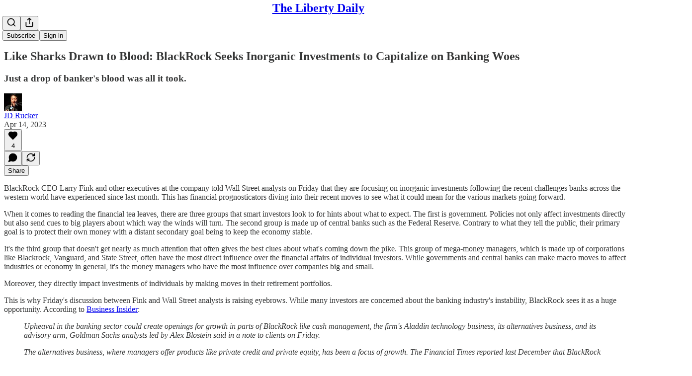

--- FILE ---
content_type: application/javascript
request_url: https://substackcdn.com/bundle/static/js/5490.f59ab829.js
body_size: 107824
content:
"use strict";(self.webpackChunksubstack=self.webpackChunksubstack||[]).push([["5490"],{39625:function(e,t,n){n.d(t,{A:()=>i});let i={textInput:"textInput-kYr7wC"}},72032:function(e,t,n){n.d(t,{A:()=>i});let i={header:"header-m3czQu",headerWithJustTitle:"headerWithJustTitle-AWuTLu",noImage:"noImage-VVe5Lh",actions:"actions-mMxsK2",thickRule:"thickRule-c8r1qH",bodyWrapperTwoMiddleColumns:"bodyWrapperTwoMiddleColumns-EOoshF",notifyButton:"notifyButton-wkevVH",hoverText:"hoverText-OtXqlP",notifyButtonInternal:"notifyButtonInternal-wv0x02",titleNotifyButton:"titleNotifyButton-bWyjlY",caret:"caret-vNjCU3",collapsed:"collapsed-KQpXLZ"}},45663:function(e,t,n){n.d(t,{A:()=>i});let i={specialFeatureHeaderContainer:"specialFeatureHeaderContainer-Skrlng",thickRule:"thickRule-oguYhe",threeColumnContainer:"threeColumnContainer-ziuSvf",mediumRule:"mediumRule-wQbBfo",headerButtonMobile:"headerButtonMobile-DURJFG",america250HomepageHeader:"america250HomepageHeader-Gp7Pmn",a250Rule:"a250Rule-oAzvtB",a250Logo:"a250Logo-sb3SfS"}},78918:function(e,t,n){n.d(t,{A:()=>i});let i={container:"container-xlqXTa",containerHoverLight:"containerHoverLight-pv1hHj"}},60996:function(e,t,n){n.d(t,{k:()=>g});var i=n(79785),l=n(4006),r=n(17402),o=n(84605),a=n(45064),s=n(76977),d=n(16993),c=n(57820),u=n(18947),p=n(49807),h=n(81675);function m(){let e=(0,i._)([""," by ",""]);return m=function(){return e},e}function g(e){let{onClose:t,post:n,pub:i,comment:g}=e,{iString:v,iTemplate:Y,language:f}=(0,o.GO)(),[b,y]=(0,r.useState)({width:400,height:400}),[_,w]=(0,r.useState)(!1),C=(0,r.useRef)(null);(0,r.useEffect)(()=>{if(!g&&!n)return;let e=e=>{e.data.iframeHeight&&(y({width:500,height:e.data.iframeHeight}),w(!0))};return window.addEventListener("message",e),()=>{window.removeEventListener("message",e)}},[g,n]);let I=g?'<div class="substack-post-embed"><p lang="'.concat(f,'">').concat("".concat(g.body||""),"</p>").concat(g.name?"<p> - ".concat(g.name,"</p>"):g.handle?"<p> - @".concat(g.handle,"</p>"):"",'<a data-comment-link href="').concat((0,p.Zgx)(g),'">').concat(v("Read on Substack"),'</a></div><script async src="').concat((0,p.Ewe)(),'/embedjs/embed.js" charset="utf-8"><\/script>'):i&&n?'<div class="substack-post-embed"><p lang="'.concat(f,'">').concat(Y(m(),n.title,i.author_name),"</p><p>").concat(n.subtitle,'</p><a data-post-link href="').concat((0,u.st)(i,n.slug),'">').concat(v("Read on Substack"),'</a></div><script async src="').concat((0,p.Ewe)(),'/embedjs/embed.js" charset="utf-8"><\/script>'):"",{width:k,height:S,scaler:D}=(e=>{let{width:t,height:n}=e,i="undefined"!=typeof window?window.innerHeight:1/0,l=1;return i<700?l=.7:i<800?l=.75:i<900&&(l=.8),{width:t*l,height:n*l,scaler:l}})(b);return(0,l.FD)(l.FK,{children:[(0,l.Y)(d.rQ,{title:v("Embed note"),showDivider:!0,showClose:!0,onClose:t}),(0,l.Y)(d.cw,{gap:20,children:(0,l.FD)(s.VP,{style:{width:_?k:void 0,height:S},minHeight:_?void 0:220,bg:"secondary",radius:"md",overflow:"hidden",border:"detail",children:[(0,l.Y)("iframe",{ref:C,style:{transform:"scale(".concat(D,")"),width:b.width,height:b.height,display:_?"block":"none"},className:h.A.iframe,src:g?(0,p.RYA)(g,{isPreview:!0}):i&&n?(0,u.ti)(i,n.slug,{isPreview:!0}):"",onLoad:()=>{w(!0)}}),!_&&(0,l.Y)(s.ov,{flex:"grow",children:(0,l.Y)(c.y$,{})})]})}),(0,l.Y)(d.jl,{direction:"column",primaryButton:(0,l.Y)(a.c,{value:I,confirmationText:v("Copied code to clipboard")})})]})}},30796:function(e,t,n){n.d(t,{h:()=>c});var i=n(4006),l=n(32485),r=n.n(l),o=n(17402),a=n(10278),s=n(76977),d=n(71305);function c(e){let{className:t,assets:n,readOnly:l,onClick:c,maxHeight:p=420,children:h,feedItem:m,commentId:g}=e,v=(0,a.Cu)(n),[Y,f]=(0,o.useState)(null),b=(0,o.useRef)(null),y=(0,a.wY)(b,0),[_,w]=v;if(!_||!w)return null;let C=_.width&&_.height?_.width/_.height:1,I=w.width&&w.height?w.width/w.height:1,k=C+I,S=y-6,D=Math.min(p,S/k),F=[S*C/k,S*I/k];return(0,i.FD)(s.pT,{ref:b,className:r()(d.A.imageDiptych,t),gap:6,overflow:"hidden",children:[v.map((e,t)=>(0,i.Y)(u,{asset:e.src,explicit:e.explicit,readOnly:l,width:F[t],height:D,index:t,onClick:l?void 0:n=>{n.preventDefault(),c&&c({attachmentId:e.id,attachmentType:"image"}),f({index:t})},children:h},e.src)),!l&&(0,i.Y)(a.yx,{assets:v,imageViewer:Y,setImageViewer:f,readOnly:l,feedItem:m,commentId:g})]})}function u(e){let{asset:t,explicit:n,onClick:l,readOnly:o,width:s=500,height:c,children:u,index:p}=e;return(0,i.Y)(a.Vn,{asset:t,explicit:n,onClick:l,readOnly:o,width:s,height:c,className:r()(d.A.diptychImage,d.A["index-".concat(p+1)]),children:u})}},30653:function(e,t,n){n.d(t,{M:()=>T});var i=n(79785),l=n(4006),r=n(32485),o=n.n(r),a=n(17402),s=n(8853),d=n(71900),c=n(9599),u=n(2538),p=n(84605),h=n(86500),m=n(68349),g=n(24078),v=n(89490),Y=n(35369),f=n(16993),b=n(84843),y=n(81203),_=n(46453),w=n(11510),C=n(39318),I=n(57324),k=n(82130);function S(){let e=(0,i._)(["Tell "," you appreciate their post"]);return S=function(){return e},e}function D(){let e=(0,i._)(["Join the discussion for ","'s post"]);return D=function(){return e},e}function F(){let e=(0,i._)(["Quickly share posts with your followers"]);return F=function(){return e},e}let P=[{angle:-25,rotation:5,scale:1,flip:!1},{angle:135,rotation:-5,scale:.66,flip:!0}];function T(e){let{isOpen:t,setOpen:n,author:i,pub:r,action:o,postId:s,postSlug:d}=e,c=(0,w.Iu)(),{iString:u,iTemplate:g}=(0,p.GO)(),{requireLogin:v}=(0,_.eE)();if((0,a.useEffect)(()=>{t&&(0,h.u4)(h.qY.POST_UFI_APP_UPSELL_SHOWN,{action:o,author_id:null==i?void 0:i.id,post_id:s})},[t,o,i,s]),!i||!r)return null;let y=()=>{(0,h.u4)(h.qY.POST_UFI_APP_UPSELL_DISMISSED,{action:o,author_id:null==i?void 0:i.id,post_id:s}),n(!1)},k={like:u("Like this in the app"),comment:u("Comment in the app"),restack:u("Restack this in the app")},P={like:g(S(),i.name),comment:g(D(),i.name),restack:g(F())},T=k[o],A=P[o];return(0,l.FD)(f.aF,{isOpen:t,onClose:y,children:[(0,l.Y)(b.rQ,{icon:(0,l.Y)(x,{action:o,author:i,pub:r}),alignItems:"center",title:T,description:A,showClose:!0,onClose:y}),(0,l.Y)(f.q1,{}),(0,l.Y)(f.jl,{direction:"column",primaryButton:(0,l.Y)(Y.$n,{priority:"primary",onClick:()=>{if((0,h.u4)(h.qY.POST_UFI_APP_UPSELL_GET_APP_CLICKED,{action:o,author_id:null==i?void 0:i.id,post_id:s,is_mobile:c}),c){let e=(0,C.XV8)(r.subdomain,d,{redirect:"app-store",source:I.VU.postUfiModal});(0,m.V2)(e,{newTab:!0}),n(!1)}},children:u(c?"Open Substack":"Get the app")}),secondaryButton:(0,l.Y)(Y.$n,{priority:"secondary",onClick:()=>{(0,h.u4)(h.qY.POST_UFI_APP_UPSELL_SIGN_IN_CLICKED,{action:o,author_id:null==i?void 0:i.id,post_id:s}),n(!1),null==v||v()},children:u("Sign in")})})]})}function x(e){let{action:t,author:n,pub:i}=e,r=n.photo_url?(0,l.Y)(g.eu,{photoUrl:n.photo_url,size:88,className:k.A.avatar}):i.logo_url?(0,l.Y)(y.Nq,{pub:i,size:88,className:k.A.avatar}):(0,l.Y)(s.c,{src:"/img/substack-app-icon.png",width:88,height:88});return(0,l.FD)(v.az,{position:"relative",width:84,height:84,children:[r,P.map((e,n)=>(0,l.Y)(A,{config:e,action:t},n))]})}function A(e){let{config:t,action:n}=e,i=t.angle*Math.PI/180,r=46*Math.cos(i),o=46*Math.sin(i);return(0,l.Y)(v.az,{className:k.A.stickerContainer,style:{"--sticker-x":"".concat(r,"px"),"--sticker-y":"".concat(o,"px"),"--sticker-scale":t.scale,"--sticker-rotation":"".concat(t.rotation,"deg"),"--sticker-flip":t.flip?"-1":"1"},children:(0,l.Y)(E,{action:n})})}function E(e){let{action:t}=e;return"like"===t?(0,l.Y)(c.A,{size:32,className:o()(k.A.sticker,k.A.like)}):"comment"===t?(0,l.Y)(d.A,{size:32,className:o()(k.A.sticker,k.A.comment)}):"restack"===t?(0,l.Y)(u.A,{size:32,className:o()(k.A.sticker,k.A.restack)}):null}},13950:function(e,t,n){n.d(t,{DH:()=>d,xF:()=>u});var i=n(4006),l=n(32485),r=n.n(l),o=n(17402),a=n(10996),s=n(6045);function d(e){let{prefix:t,children:n}=e;if(t){let e="header"===t?s.A.headerTheme:"footer"===t?s.A.footerTheme:s.A.footerSecondaryTheme;return(0,i.Y)(c.Provider,{value:t,children:(0,i.Y)("div",{className:r()(s.A.pubTheme,e),children:n})})}return(0,i.Y)(a.NP,{theme:s.A.pubTheme,children:n})}let c=(0,o.createContext)(null);function u(){let e=(0,o.useContext)(c);return{onOpen:o.default.useCallback(()=>{let t=document.getElementById("menu-portal");if(!t||!e)return;let n="header"===e?s.A.headerTheme:"footer"===e?s.A.footerTheme:s.A.footerSecondaryTheme;t.className=r()(s.A.pubTheme,n)},[e]),onClose:o.default.useCallback(()=>{let e=document.getElementById("menu-portal");e&&(e.className="")},[])}}},7e4:function(e,t,n){n.d(t,{b:()=>k});var i=n(79785),l=n(4006),r=n(17402),o=n(15734),a=n.n(o),s=n(84605),d=n(35369),c=n(33727),u=n(60322),p=n(76977),h=n(16993),m=n(81203),g=n(63136),v=n(36372),Y=n(39318),f=n(82776);function b(){let e=(0,i._)(["Recommend ","?"]);return b=function(){return e},e}function y(){let e=(0,i._)(["Recommend "," and "," other Substacks?"]);return y=function(){return e},e}function _(){let e=(0,i._)(["Since you embedded "," in your post, we thought you might like to recommend them to your subscribers."]);return _=function(){return e},e}function w(){let e=(0,i._)(["Since you embedded these Substacks in your post, we thought you might like to recommend them to your subscribers."]);return w=function(){return e},e}function C(){let e=(0,i._)(["Recommend "," Substack"]);return C=function(){return e},e}function I(){let e=(0,i._)(["Recommend "," Substacks"]);return I=function(){return e},e}function k(e){var t,n;let{pub:i,pubsToRecommend:o}=e,{iString:c,iTemplate:u,iPlural:m}=(0,s.GO)(),g=(0,v.d)(),[Y,f]=(0,r.useState)(!0),[k,D]=(0,r.useState)(!1),[F,P]=(0,r.useState)(new Set((o||[]).map(e=>e.id)));if(0===o.length||!o[0])return null;let T=()=>{f(!1)},x=async()=>{try{D(!0);let e=Array.from(F);await a().put("/api/v1/recommendations/multiple").send({recommending_publication_id:i.id,recommended_publication_ids:e,source:"post_publish_cta",suggested:e.map(()=>!0)}),e.length&&g.popToast(()=>(0,l.Y)(v.y,{text:m("Added %1 recommendation","Added %1 recommendations",e.length)})),T()}catch(e){console.error("Failed to add recommendations: ",e),g.popToast(()=>(0,l.Y)(v.y,{text:c("Failed to add recommendations")})),T()}finally{D(!1)}},A=F.size,E=1===o.length?u(b(),o[0].name):u(y(),o[0].name,o.length-1),N=1===o.length?u(_(),null!=(n=null==(t=o[0])?void 0:t.name)?n:""):u(w());return(0,l.Y)(l.FK,{children:Y?(0,l.FD)(h.aF,{isOpen:Y,onClose:T,children:[(0,l.Y)(h.rQ,{title:E,description:N,onClose:T,showClose:!0,showDivider:!0}),(0,l.Y)(h.cw,{children:(0,l.Y)(p.VP,{gap:16,children:o.map(e=>(0,l.Y)(S,{pub:e,checked:F.has(e.id),onChange:()=>{var t;let n;return t=e.id,void((n=new Set(F)).has(t)?n.delete(t):n.add(t),P(n))}},e.id))})}),(0,l.Y)(h.jl,{showDivider:!0,primaryButton:(0,l.Y)(d.$n,{onClick:x,disabled:0===A,loading:k,children:0===A?c("Recommend"):u(1===A?C():I(),A)}),secondaryButton:(0,l.Y)(d.$n,{onClick:T,priority:"secondary",children:c("Cancel")})})]}):null})}function S(e){let{pub:t,checked:n,onChange:i}=e;return(0,l.Y)("label",{children:(0,l.FD)(c.Z,{padding:12,gap:12,direction:"row",alignItems:"center",cursor:"pointer",children:[(0,l.Y)(m.wg,{pub:t,size:40,openInNewTab:!0}),(0,l.FD)(p.VP,{gap:2,flex:"grow",children:[(0,l.Y)(g.EY.B3,{children:(0,l.Y)(g.Yq,{href:(0,Y.$_T)(t),target:"_blank",children:t.name})}),(0,l.Y)(g.EY.B4,{color:"secondary",children:(0,f.getByLine)(t)})]}),(0,l.Y)(u.S,{name:"pub-".concat(t.id),checked:n,onChange:i,size:"sm"})]})})}},84236:function(e,t,n){n.d(t,{Jq:()=>u,pJ:()=>p});var i=n(69277),l=n(70408),r=n(4006),o=n(76977),a=n(63136),s=n(39318),d=n(49807);let c=(e,t)=>{var n;return null==(n=e.sponsorship_campaigns)?void 0:n.find(e=>{let n="podcast"===e.campaign_type,i=e.section_id&&t&&e.section_id===t.id,l=!e.section_id&&!t;return n&&(i||l)})},u=(e,t)=>!!c(e,t),p=e=>{var t;let{align:n="left",direction:u="row",gap:p=16,pub:h,post:m=null,section:g=null,textField:v="short_text",imageHeight:Y=16,paddingY:f,paddingX:b}=e,y=c(h,g);if(!y)return null;let _="episode_short_text"===v?y.episode_short_text:y.short_text;if(!_)return null;let w=(0,s.qCG)({campaignId:y.id,medium:"podcast",pubId:h.id,url:y.link_url,postId:null==m?void 0:m.id,referrer:"undefined"!=typeof window?window.location.href:void 0}),C=(0,r.FD)(r.FK,{children:[(0,r.Y)(a.EY.Digit,{color:"pub-secondary-text",weight:"regular",children:_}),y.image_url&&(0,r.Y)("img",{alt:null!=(t=y.image_alt_text)?t:"",src:(0,d.dJ9)(y.image_url,250),style:{width:"auto",height:Y}})]}),I=(0,i._)({alignItems:"center",as:"a",gap:p,href:w,target:"_blank",justifyContent:(()=>{switch(n){case"center":return"center";case"right":return"end";default:return}})()},f&&{paddingY:f},b&&{paddingX:b});return"column"===u?(0,r.Y)(o.I1,(0,l._)((0,i._)({},I),{children:C})):(0,r.Y)(o.Ye,(0,l._)((0,i._)({},I),{children:C}))}},44309:function(e,t,n){n.d(t,{w:()=>o});var i=n(4006),l=n(31392),r=n(10996);function o(e){let{children:t}=e,n=(0,l.Ut)();return(0,i.Y)(r.NP,{theme:"dark"===n?"substack-theme dark-mode":"substack-theme",children:t})}},4013:function(e,t,n){n.d(t,{A:()=>d});var i=n(69277),l=n(70408),r=n(4006),o=n(32641),a=n(97731);let s=e=>{var{name:t,children:n}=e,s=(0,o._)(e,["name","children"]);return(0,r.Y)(a.A,(0,l._)((0,i._)({},s),{name:t,svgParams:{viewBox:"0 0 24 24",height:24,width:24,stroke:"#1C110B"},children:n}))},d=e=>(0,r.FD)(s,(0,l._)((0,i._)({},e),{name:"ActivationUsersIcon",children:[(0,r.Y)("path",{d:"M17 21V19C17 16.7909 15.2091 15 13 15H5C2.79086 15 1 16.7909 1 19V21",strokeWidth:"1.3",strokeLinecap:"round","stroke-linejoin":"round"}),(0,r.Y)("path",{fillRule:"evenodd",clipRule:"evenodd",d:"M9 11C11.2091 11 13 9.20917 13 7.00003C13 4.79089 11.2091 3.00003 9 3.00003C6.79086 3.00003 5 4.79089 5 7.00003C5 9.20917 6.79086 11 9 11Z",strokeWidth:"1.3",strokeLinecap:"round","stroke-linejoin":"round"}),(0,r.Y)("path",{d:"M23 21V19C22.9986 17.1772 21.765 15.5858 20 15.13",strokeWidth:"1.3",strokeLinecap:"round","stroke-linejoin":"round"}),(0,r.Y)("path",{d:"M16 3.13004C17.7699 3.58321 19.0078 5.17803 19.0078 7.00504C19.0078 8.83204 17.7699 10.4269 16 10.88",strokeWidth:"1.3",strokeLinecap:"round","stroke-linejoin":"round"})]}))},32999:function(e,t,n){n.d(t,{A:()=>s});var i=n(69277),l=n(70408),r=n(32641),o=n(4006),a=n(97731);let s=e=>{var{size:t=24,color:n="var(--color-utility-white)",className:s}=e,d=(0,r._)(e,["size","color","className"]);return(0,o.Y)(a.A,(0,l._)((0,i._)({},d),{name:"EyeIconFilled",svgParams:{viewBox:"0 0 24 24"},stroke:"none",width:t,height:t,fill:n,className:s,children:(0,o.Y)("path",{d:"M11.869 18.1925C17.6987 18.1925 21.7307 13.4687 21.7307 11.9962C21.7307 10.5163 17.6914 5.7998 11.869 5.7998C6.11209 5.7998 2 10.5163 2 11.9962C2 13.4687 6.11209 18.1925 11.869 18.1925ZM11.869 16.0566C9.59825 16.0566 7.79331 14.2123 7.79331 11.9962C7.79331 9.72174 9.59825 7.93573 11.869 7.93573C14.1179 7.93573 15.9374 9.72174 15.9374 11.9962C15.9374 14.2123 14.1179 16.0566 11.869 16.0566ZM11.869 13.4614C12.6769 13.4614 13.3464 12.7981 13.3464 11.9962C13.3464 11.187 12.6769 10.5236 11.869 10.5236C11.0538 10.5236 10.3843 11.187 10.3843 11.9962C10.3843 12.7981 11.0538 13.4614 11.869 13.4614Z"})}))}},46137:function(e,t,n){n.d(t,{A:()=>a});var i=n(69277),l=n(70408),r=n(4006),o=n(97731);let a=e=>(0,r.FD)(o.A,(0,l._)((0,i._)({},e),{name:"FoundingBadgeIcon",svgParams:{height:14,width:14,viewBox:"0 0 14 14"},children:[(0,r.Y)("circle",{cx:"3.93749",cy:"5.97916",r:"3.4375"}),(0,r.Y)("path",{d:"M8.39583 9.49273C8.39583 11.3912 6.85681 12.9302 4.95833 12.9302C3.05985 12.9302 1.52083 11.3912 1.52083 9.49273C1.52083 7.59425 3.05985 6.05523 4.95833 6.05523C6.85681 6.05523 8.39583 7.59425 8.39583 9.49273Z"}),(0,r.Y)("path",{d:"M12.4792 9.49273C12.4792 11.3912 10.9402 12.9302 9.04172 12.9302C7.14324 12.9302 5.60422 11.3912 5.60422 9.49273C5.60422 7.59425 7.14324 6.05523 9.04172 6.05523C10.9402 6.05523 12.4792 7.59425 12.4792 9.49273Z"}),(0,r.Y)("circle",{cx:"6.99999",cy:"3.9375",r:"3.4375"}),(0,r.Y)("circle",{cx:"10.0625",cy:"5.97916",r:"3.4375"})]}))},3364:function(e,t,n){n.d(t,{A:()=>s});var i=n(69277),l=n(70408),r=n(32641),o=n(4006),a=n(97731);let s=e=>{var{color:t="#262626"}=e,n=(0,r._)(e,["color"]);return(0,o.FD)(a.A,(0,l._)((0,i._)({},n),{name:"LockThinIcon",svgParams:{height:16,width:16},children:[(0,o.Y)("path",{className:"lock-shackle",d:"M5 6L5 3.9C5 2.57452 6.11929 1.5 7.5 1.5C8.88071 1.5 10 2.57452 10 3.9V6",stroke:t}),(0,o.Y)("path",{className:"lock-body",d:"M2 7.5C2 6.94772 2.44772 6.5 3 6.5H12C12.5523 6.5 13 6.94772 13 7.5V12.5C13 13.0523 12.5523 13.5 12 13.5H3C2.44771 13.5 2 13.0523 2 12.5V7.5Z",fill:t,stroke:t})]}))}},20297:function(e,t,n){n.d(t,{A:()=>s});var i=n(69277),l=n(70408),r=n(4006),o=n(33167),a=n(97731);let s=e=>(0,r.Y)(a.A,(0,l._)((0,i._)({},e),{name:"LucideArrowUpRight",svgParams:{height:24,width:24},children:(0,r.Y)(o.A,{height:24,stroke:e.stroke,fill:e.fill,strokeWidth:e.strokeWidth})}))},89839:function(e,t,n){n.d(t,{A:()=>s});var i=n(69277),l=n(70408),r=n(4006),o=n(57157),a=n(97731);let s=function(e){return(0,r.Y)(a.A,(0,l._)((0,i._)({},e),{name:"LucideBookmark",svgParams:{height:24,width:24,fill:"#000000",strokeWidth:0},children:(0,r.Y)(o.A,{height:24,stroke:e.stroke,fill:e.fill,strokeWidth:e.strokeWidth})}))}},18325:function(e,t,n){n.d(t,{A:()=>s});var i=n(69277),l=n(70408),r=n(4006),o=n(54687),a=n(97731);let s=e=>(0,r.Y)(a.A,(0,l._)((0,i._)({},e),{name:"LucideComments",svgParams:{height:24,width:24,fill:"#000000",strokeWidth:0},children:(0,r.Y)(o.A,{height:24,stroke:e.stroke,fill:e.fill,strokeWidth:e.strokeWidth})}))},43427:function(e,t,n){n.d(t,{A:()=>s});var i=n(69277),l=n(70408),r=n(4006),o=n(23345),a=n(97731);let s=e=>(0,r.Y)(a.A,(0,l._)((0,i._)({},e),{name:"LucideHeart",svgParams:{height:24,width:24,fill:"#000000",strokeWidth:0},children:(0,r.Y)(o.A,{height:24,stroke:e.stroke,fill:e.fill,strokeWidth:e.strokeWidth})}))},14394:function(e,t,n){n.d(t,{A:()=>s});var i=n(69277),l=n(70408),r=n(4006),o=n(60927),a=n(97731);let s=e=>(0,r.Y)(a.A,(0,l._)((0,i._)({},e),{name:"LucideArrowLeftRight",svgParams:{height:24,width:24,fill:"#000000",strokeWidth:0},children:(0,r.Y)(o.A,{height:24,stroke:e.stroke,fill:e.fill,strokeWidth:e.strokeWidth})}))},78330:function(e,t,n){n.d(t,{A:()=>a});var i=n(69277),l=n(70408),r=n(4006),o=n(97731);let a=e=>(0,r.Y)(o.A,(0,l._)((0,i._)({},e),{name:"LucideShare",svgParams:{height:24,width:24,fill:"#000000",strokeWidth:0},children:(0,r.Y)("svg",{width:24,height:24,viewBox:"0 0 24 24",fill:"none",xmlns:"http://www.w3.org/2000/svg",children:(0,r.Y)("path",{d:"M12.4376 15.6C4.77778 15.6 2 20.3999 2 20.3999C2 12.5999 5.88889 8.4 12.4376 8.4V3L22 11.9812L12.4376 21V15.6Z",strokeWidth:e.strokeWidth,fill:e.fill,className:"lucide",strokeLinecap:"round",strokeLinejoin:"round"})})}))},58299:function(e,t,n){n.d(t,{A:()=>a});var i=n(69277),l=n(70408),r=n(4006),o=n(97731);let a=e=>(0,r.Y)(o.A,(0,l._)((0,i._)({},e),{name:"NoteForwardIcon",svgParams:{height:24,width:24,stroke:e.stroke,strokeWidth:e.strokeWidth},children:(0,r.Y)("path",{d:"M21 3V8M21 8H16M21 8L18 5.29962C16.7056 4.14183 15.1038 3.38328 13.3879 3.11547C11.6719 2.84766 9.9152 3.08203 8.32951 3.79031C6.74382 4.49858 5.39691 5.65051 4.45125 7.10715C3.5056 8.5638 3.00158 10.2629 3 11.9996M3 21V16M3 16H8M3 16L6 18.7C7.29445 19.8578 8.89623 20.6163 10.6121 20.8841C12.3281 21.152 14.0848 20.9176 15.6705 20.2093C17.2562 19.501 18.6031 18.3491 19.5487 16.8925C20.4944 15.4358 20.9984 13.7367 21 12",strokeLinecap:"round","stroke-linejoin":"round"})}))},71941:function(e,t,n){n.d(t,{A:()=>s});var i=n(69277),l=n(70408),r=n(32641),o=n(4006),a=n(97731);let s=e=>{var{size:t=24,color:n="var(--color-fg-primary)"}=e,s=(0,r._)(e,["size","color"]);return(0,o.Y)(a.A,(0,l._)((0,i._)({},s),{name:"NoteQuoteForwardIcon",svgParams:{viewBox:"0 0 24 24"},width:t,height:t,stroke:n,strokeWidth:2,fill:"none",children:(0,o.Y)("path",{d:"M13.4147 2.09993C10.4072 1.67249 7.2423 2.61548 4.92891 4.92887C1.02366 8.83411 1.02366 15.1658 4.92891 19.071C8.83415 22.9762 15.1658 22.9762 19.071 19.071C21.3844 16.7576 22.3274 13.5927 21.9 10.5852M18.5 2.62126C18.8978 2.22343 19.4374 1.99994 20 1.99994C20.5626 1.99994 21.1021 2.22343 21.5 2.62126C21.8978 3.01908 22.1213 3.55865 22.1213 4.12126C22.1213 4.68387 21.8978 5.22343 21.5 5.62126L13 14.1213L8.99998 15.1213L9.99998 11.1213L18.5 2.62126Z",strokeLinecap:"round","stroke-linejoin":"round"})}))}},26184:function(e,t,n){n.d(t,{A:()=>a});var i=n(69277),l=n(70408),r=n(4006),o=n(97731);let a=e=>(0,r.FD)(o.A,(0,l._)((0,i._)({},e),{name:"PinIconSmall",svgParams:{height:16,width:14},children:[(0,r.Y)("path",{d:"M7 1.00006L10 1.00006C10.5523 1.00006 11.0846 1.47946 10.8452 1.97714C10.6681 2.3451 10.2927 2.75194 9.5 3.17301L10 7.51891C10.7819 7.7681 11.949 8.31222 12.9204 9.21856C13.4827 9.74324 13.0402 10.561 12.2711 10.561H7"}),(0,r.Y)("path",{d:"M7 1.00006L4 1.00006C3.44772 1.00006 2.91538 1.47946 3.15482 1.97714C3.33185 2.3451 3.70727 2.75194 4.5 3.17301L4 7.51891C3.2181 7.7681 2.05103 8.31222 1.07961 9.21856C0.517263 9.74324 0.959808 10.561 1.72891 10.561H7"}),(0,r.Y)("path",{d:"M7 10.561L7 15","stroke-linecap":"round","stroke-linejoin":"round"})]}))},9292:function(e,t,n){n.d(t,{Sb:()=>o});var i=n(69277),l=n(70408),r=n(4006);function o(e){return(0,r.Y)("svg",(0,l._)((0,i._)({width:"12",height:"12",viewBox:"0 0 12 12",xmlns:"http://www.w3.org/2000/svg"},e),{children:(0,r.Y)("path",{d:"M5.67709 10C6.02484 10 6.28151 9.73617 6.28151 9.37872V7.91489H6.37259C7.82981 7.91489 8.69917 8.39574 9.30773 9.54894C9.48574 9.88085 9.69273 9.97021 9.93698 9.97021C10.2682 9.97021 10.5 9.64255 10.5 9.00426C10.5 5.94894 9.16283 4.10638 6.37259 4.10638H6.28151V2.64255C6.28151 2.28511 6.02484 2 5.66881 2C5.43698 2 5.27139 2.09787 5.01886 2.33617L1.73183 5.4766C1.56624 5.6383 1.5 5.82553 1.5 6C1.5 6.16596 1.57038 6.36596 1.73183 6.5234L5.01886 9.68511C5.24655 9.90213 5.43698 10 5.67709 10Z"})}))}n(97731)},97683:function(e,t,n){n.d(t,{B:()=>ee,D:()=>$});var i=n(79785),l=n(4006),r=n(38376),o=n(49436),a=n(70010),s=n(12723),d=n(25005),c=n(27775),u=n(35404),p=n(14520),h=n(44435),m=n(3549),g=n(56195),v=n(12203),Y=n(80827),f=n(61250),b=n(27786),y=n(3160),_=n(93540),w=n(50180),C=n(33167),I=n(54718),k=n(17402),S=n(15734),D=n.n(S),F=n(37767),P=n(41935),T=n(69277),x=n(70408),A=n(68349),E=n(35369),N=n(76977),B=n(67211),M=n(84270),R=n(16993),L=n(36372);function O(e){var t,n;let{isOpen:i,onClose:r,post:o}=e,a=(0,L.d)(),[s,d]=(0,k.useState)(!1),c=null==(n=o.postTheme)||null==(t=n.variant_config)?void 0:t.fullWidthImage,u={hideOverlay:(null==c?void 0:c.hideOverlay)||!1,hideSectionLink:(null==c?void 0:c.hideSectionLink)||!1,textColor:(null==c?void 0:c.textColor)||"black"},[p,h]=(0,k.useState)(u),m=async()=>{d(!0);try{var e;let t=(0,x._)((0,T._)({},null==(e=o.postTheme)?void 0:e.variant_config),{fullWidthImage:p});await D().patch("/api/v1/post/".concat(o.id,"/theme")).send({variant_config:t}),location.reload()}catch(e){a.popToast(()=>(0,l.Y)(L.y,{text:(0,A.uX)(e)}))}finally{d(!1)}},g=()=>{h(u),r()};return(0,l.FD)(R.aF,{isOpen:i,onClose:g,children:[(0,l.Y)(R.rQ,{showClose:!0,title:"Full Width Image Options",onClose:g}),(0,l.Y)(R.cw,{children:(0,l.FD)(N.I1,{gap:12,children:[(0,l.Y)(M.z,{label:"Text Color",options:[{value:"black",label:"Black"},{value:"red",label:"Red"},{value:"white",label:"White"}],value:p.textColor,onChange:e=>h((0,x._)((0,T._)({},p),{textColor:e}))}),(0,l.Y)(B.Y,{label:"Hide overlay",value:p.hideOverlay,onChange:e=>h((0,x._)((0,T._)({},p),{hideOverlay:e}))}),(0,l.Y)(B.Y,{label:"Hide section link",value:p.hideSectionLink,onChange:e=>h((0,x._)((0,T._)({},p),{hideSectionLink:e}))})]})}),(0,l.Y)(R.jl,{primaryButton:(0,l.Y)(E.$n,{disabled:s,priority:"primary",onClick:m,children:"Save"}),secondaryButton:(0,l.Y)(E.$n,{disabled:s,priority:"secondary",onClick:g,children:"Cancel"})})]})}var z=n(84605),U=n(86500),q=n(94729),H=n(13022),W=n(28528),G=n(88774),K=n(52145),V=n(16291),j=n(4016),X=n(39318),J=n(49807),Z=n(82776);function Q(){let e=(0,i._)([""," top posts"]);return Q=function(){return e},e}function $(e){var t,n,i,I;let{pub:S,post:F,hideDropCapOption:T,hidePinning:x,hidePostHeaderOptions:E,user:N,emailSent:B,allowSendEmail:M,handleCrossPost:R,onToggleMenu:U,onSummaryOpen:$,trigger:ee,disabled:et}=e,en=(0,k.useContext)(W.wZ),ei=(0,L.d)(),{iString:el,iTemplate:er}=(0,z.GO)(),[eo,ea]=(0,k.useState)(!1),[es,ed]=(0,k.useState)(!1),[ec,eu]=(0,k.useState)(!1),[ep,eh]=(0,k.useState)(!1),[em,eg]=(0,k.useState)(!1),[ev,eY]=(0,k.useState)(null),[ef,eb]=(0,k.useState)(null),[ey,e_]=(0,k.useState)(null),[ew,eC]=(0,k.useState)(!1);(0,k.useEffect)(()=>{(async()=>{eg(!!await (0,q.x6)("/api/v1/notification_settings/post/".concat(F.id,"/mute"),{method:"GET"}))})()},[F.id]);let eI=async e=>{let t;switch(e){case"1hour":t=1;break;case"8hours":t=8;break;case"24hours":t=24}let n=t?{expires_at:(0,V.A)().add(t,"hour").toISOString()}:{};await (0,q.x6)("/api/v1/notification_settings/post/".concat(F.id,"/mute"),{method:"POST",json:n}),eg(!0),ei.popToast(()=>(0,l.Y)(L.y,{text:el("Paused notifications"),Icon:r.A}))},ek=async()=>{await (0,q.x6)("/api/v1/notification_settings/post/".concat(F.id,"/mute"),{method:"DELETE"}),eg(!1),ei.popToast(()=>(0,l.Y)(L.y,{text:el("Unpaused notifications"),Icon:o.A}))},eS=async()=>{let e={everyone:"everyone",only_free:"free subscribers",only_paid:"paid subscribers",founding:"founding members"}[F.audience];if(confirm("Send this published post as an email to ".concat(e,"?")))try{await D().post("/api/v1/drafts/".concat(F.id,"/publish")).send({send:!0,only_send:!0}),location.reload()}catch(e){alert((0,A.uX)(e))}},eD=async()=>{try{await D().put("/api/v1/posts/".concat(F.id,"/clear_cache")),location.reload()}catch(e){alert((0,A.uX)(e))}},eF=async()=>{ea(!0);try{let e=await D().post("/api/v1/posts/".concat(F.id,"/duplicate"));(0,A.V2)((0,X.I_S)(S,e.body.id),{local_navigation:!1})}catch(e){alert((0,A.uX)(e)),ea(!1)}},eP=async e=>{eu(!0),await D().patch("/api/v1/post/".concat(F.id,"/theme")).send({post_preview_crop_gravity:e}),location.reload()},eT=async e=>{eh(!0),await D().patch("/api/v1/post/".concat(F.id,"/theme")).send({disable_drop_cap:e}),location.reload()},ex=async()=>{if(ev)return;eY(S.id);let e=F.pins.includes(S.id),t="/api/v1/publication/".concat(S.id,"/pin/").concat(F.id);try{e?(await D().del(t),F.pins=F.pins.filter(e=>e!==S.id)):(await D().post(t),S.multiple_pins||(F.pins=[]),F.pins.push(S.id)),["/","/beta","/publish"].includes(location.pathname)&&location.reload()}catch(e){alert((0,A.uX)(e))}finally{eY(null)}},eA=async()=>{if(ef)return;let e=F.section_id;if(!e)return;eb(e);let t="/api/v1/publication/".concat(S.id,"/section/").concat(e,"/pin/").concat(F.id);try{F.is_section_pinned?(await D().del(t),F.is_section_pinned=!1):(await D().post(t),F.is_section_pinned=!0),(["/","/beta","/publish"].includes(location.pathname)||location.pathname.startsWith("/s/"))&&location.reload()}catch(e){alert((0,A.uX)(e))}finally{eb(null)}},eE=async()=>{if(ey)return;e_(S.id);let e=F.top_exclusions.includes(S.id),t="/api/v1/publication/".concat(S.id,"/exclusion/").concat(F.id);try{e?(await D().del(t),F.top_exclusions=[]):(await D().post(t),F.top_exclusions=[S.id]),["/","/beta","/publish"].includes(location.pathname)&&location.reload()}catch(e){alert((0,A.uX)(e))}finally{e_(null)}},eN=(null==(t=F.postTheme)?void 0:t.post_preview_crop_gravity)||en.cropGravity,eB=!(null==(n=F.postTheme)?void 0:n.disable_drop_cap),eM=null==(i=S.sections)?void 0:i.find(e=>e.id===F.section_id),eR="undefined"!=typeof window?window.location.pathname:"",eL=!!(0,H.Ay)("enable_post_summarization"),eO=(0,j.lu)({pub:S}),ez=F.is_section_pinned!==(ef===F.section_id),eU=F.pins.includes(S.id)!==(ev===S.id),eq=F.top_exclusions.includes(S.id)!==(ey===S.id),eH=eO&&!E&&(null==(I=F.postTheme)?void 0:I.header_variant)==="full-width-image";return(0,l.FD)(l.FK,{children:[(0,l.Y)(P.Cg,{isOpen:es,setIsOpen:ed}),(0,l.Y)(O,{isOpen:ew,onClose:()=>eC(!1),post:F}),(0,l.FD)(G.W1,{trigger:ee,onOpen:()=>{null==U||U({active:!0})},onClose:()=>{null==U||U({active:!1})},disabled:et,children:[(0,l.FD)(G.H9,{isFirst:!0,children:[(0,l.Y)(G.Dr,{leading:(0,l.Y)(a.A,{}),href:(0,J.PuM)(S,F.id,{referrer:eR}),native:!0,children:el("View stats")}),(0,l.Y)(G.Dr,{leading:(0,l.Y)(s.A,{}),href:(0,J.U_V)(S,F.id,{referrer:eR}),native:!0,children:el("Share assets")})]}),(0,l.FD)(G.H9,{children:[(0,l.Y)(G.Dr,{leading:(0,l.Y)(d.A,{}),href:(0,X.wu9)(S,F,{edit:!0}),children:el("Edit")}),!B&&M&&F.is_published&&(0,l.Y)(G.Dr,{leading:(0,l.Y)(c.A,{}),onClick:eS,children:el("Send as email")}),(0,l.Y)(G.Dr,{leading:(0,l.Y)(u.A,{}),disabled:eo,onClick:eF,children:eo?"Duplicating...":"Duplicate"}),R&&(0,l.Y)(G.Dr,{leading:(0,l.Y)(p.A,{}),onClick:R,children:el("Cross post")}),eO&&(0,l.Y)(G.Dr,{disabled:ec,leading:(0,l.Y)(h.A,{}),onClick:()=>eP("auto"===eN?"center":"auto"),children:ec?"Updating...":"auto"===eN?"Disable smart cropping":"Enable smart cropping"}),eO&&!T&&(0,l.Y)(G.Dr,{disabled:ep,leading:(0,l.Y)(m.A,{}),onClick:()=>eT(eB),children:ep?"Updating...":eB?"Disable drop cap":"Enable drop cap"}),eH&&(0,l.Y)(G.Dr,{leading:(0,l.Y)(g.A,{}),onClick:()=>eC(!0),children:el("Edit full width image options")}),eL&&$&&(0,l.Y)(G.Dr,{leading:(0,l.Y)(v.A,{}),onClick:$,children:el("Reader guide")}),(0,H.Ay)("show_open_post_as_pdf_button")&&(0,l.Y)(G.Dr,{leading:(0,l.Y)(Y.A,{}),onClick:()=>{ed(!0),(0,A.V2)((0,J.MGs)(S,F.id),{local_navigation:!1})},children:el("Open as PDF")})]}),(0,l.FD)(G.H9,{children:[!x&&F.slug&&(0,l.FD)(l.FK,{children:[(0,Z.isPinnable)(S)&&F.section_id&&(F.section_name||(null==eM?void 0:eM.name))&&(0,l.FD)(G.Dr,{leading:ez?(0,l.Y)(f.A,{}):(0,l.Y)(b.A,{}),onClick:eA,children:[ez?"Unpin from":"Pin to"," ",F.section_name||(null==eM?void 0:eM.name)]}),(0,Z.isPinnable)(S)&&(0,l.Y)(G.Dr,{leading:eU?(0,l.Y)(f.A,{}):(0,l.Y)(b.A,{}),onClick:ex,children:eU?"Unpin from homepage":"Pin to homepage"})]}),F.slug&&"adhoc_email"!==F.type&&(0,l.Y)(G.Dr,{leading:eq?(0,l.Y)(y.A,{}):(0,l.Y)(_.A,{}),onClick:eE,children:er(Q(),eq?"Include in":"Hide from")}),em?(0,l.Y)(K.MI,{onClick:ek,customLabel:el("Unpause notifications")}):(0,l.Y)(K.DE,{onMute:e=>eI(e),customLabel:el("Pause notifications")})]}),(null==N?void 0:N.is_global_admin)&&(0,l.FD)(G.H9,{children:[(0,l.Y)(G.Dr,{priority:"secondary",onClick:eD,leading:(0,l.Y)(w.A,{}),children:el("Clear from cache")}),(0,l.Y)(G.Dr,{priority:"secondary",href:"".concat((0,X.$_T)({subdomain:"admin"}),"/posts/").concat(F.id),leading:(0,l.Y)(C.A,{}),children:el("Open in Underground")})]})]})]})}function ee(e){let{pub:t,post:n,iconHeight:i,hidePinning:r,user:o,emailSent:a,allowSendEmail:s,iconClassName:d}=e,c=(0,l.Y)(F.A,{onClick:()=>{(0,U.u4)(U.qY.EDIT_POST_DROPDOWN_MENU_OPENED)},children:(0,l.Y)(I.A,{stroke:"var(--color-fg-secondary)",size:i,className:d})});return(0,l.Y)($,{trigger:c,pub:t,post:n,hidePinning:r,user:o,emailSent:a,allowSendEmail:s})}},50883:function(e,t,n){n.d(t,{T:()=>x});var i=n(69277),l=n(4006),r=n(17402),o=n(15734),a=n.n(o),s=n(84605),d=n(86500),c=n(69618),u=n(68349),p=n(35369),h=n(8149),m=n(48535),g=n(76977),v=n(67211),Y=n(20500),f=n(76171),b=n(16993),y=n(81203),_=n(94996),w=n(63136),C=n(11587),I=n(65842),k=n(36372),S=n(16291),D=n(98111),F=n(56262),P=n(39318);let T={everyone:"Everyone",only_paid:"Paid subscribers",founding:"Founding members"},x=e=>{let{pub:t,post:n,user:o,open:y,setOpen:D,placeholderText:x=""}=e,E=(0,S.A)().add(2,"minutes"),[N,B]=(0,r.useState)(null),[M,R]=(0,r.useState)(x),[L,O]=(0,r.useState)(!1),[z,U]=(0,r.useState)(!0),[q,H]=(0,r.useState)("PREAMBLE"),[W,G]=(0,r.useState)(null),[K,V]=(0,r.useState)(void 0),[j,X]=(0,r.useState)(!0),[J,Z]=(0,r.useState)(!0),[Q,$]=(0,r.useState)(!1),[ee,et]=(0,r.useState)((0,S.A)().add(1,"day").toDate()),[en,ei]=(0,r.useState)(""),{iString:el}=(0,s.GO)(),er={everyone:"to everyone",founding:"to founding members",only_paid:"to paid subscribers"}[null!=K?K:"null"],eo=j?"Send":"Publish",ea=Q&&ee?(0,S.A)(ee).max(E).fromNow():"",es=j?er:"",ed="".concat(eo," cross-post ").concat(es," ").concat(ea),ec=null==N?void 0:N.find(e=>e.id===W),eu=(0,k.d)();(0,r.useEffect)(()=>{let e=async()=>{try{var e;let t=await a().get("/api/v1/restack/restackable-pubs"),n=(null==t||null==(e=t.body)?void 0:e.publications)||[];B(n),U(!1),n.length>0&&(G(n[0].id),V("everyone"))}catch(e){console.error("Failed to load user profile for restacking: ",e)}};y&&!N&&z&&e()},[y,o,z,U,N,B]),(0,r.useEffect)(()=>{y&&N&&0===N.length&&!z&&(0,u.V2)((0,P.f5H)())},[y,N,z]);let ep=(e,i)=>{D(!y,i),H("PREAMBLE"),ei(null),U(!1),i&&(R(""),(0,d.u4)(d.qY.RESTACK_POST_SUBMITTED,{restacked_publication_id:t.id,restacked_post_id:n.id,restacking_user_id:o.id,restacking_publication_id:null==ec?void 0:ec.id,restacking_blurb:M}),eu.popToast(()=>(0,l.Y)(k.y,{text:Q?"This post is scheduled to cross-post ".concat(ea):"This post was cross-posted to your subscribers"}))),(0,d.u4)(d.qY.CROSS_POST_MODAL_CLOSED,{didRestack:i})},eh=async()=>{(0,d.u4)(d.qY.CROSS_POST_MODAL_SUBMIT_CLICKED),U(!0);try{if(Q){let e=(0,S.A)(ee).max(E).toDate();if(!ec)throw Error("no selectedPub");await a().post("/api/v1/restack/".concat(n.id,"/schedule")).send({audience:K,restackingPubId:ec.id,introText:M,sendEmail:j,publishToWeb:J,scheduledAt:e})}else{if(!ec)throw Error("no selectedPub");await a().post("/api/v1/restack/".concat(n.id)).send({audience:K,restackingPubId:ec.id,introText:M,sendEmail:j,publishToWeb:J})}(0,d.u4)(d.qY.CROSS_POST_MODAL_SUBMITTED),ep({},!0);return}catch(e){if((0,d.u4)(d.qY.CROSS_POST_MODAL_SUBMIT_FAILED,{error:(0,u.uX)(e,"Could not retrieve error message")}),console.error("Failed to restack post:",e),e instanceof TypeError)throw ei("An unknown error ocurred. This post was not recommended."),U(!1),e;ei((0,u.uX)(e,"This post could not be recommended.")),U(!1)}};return(0,l.FD)(b.aF,{isOpen:y,onClose:ep,children:[(0,l.Y)(b.rQ,{showClose:!0,onClose:ep,title:el("Cross-post to your Substack"),showDivider:!0}),"PREAMBLE"===q?(0,l.FD)(l.FK,{children:[(0,l.Y)(b.cw,{children:(0,l.FD)(g.I1,{gap:20,children:[(0,l.Y)(A,{post:n,pub:t}),(0,l.Y)(C.T,(0,i._)({placeholder:el("Say why this post is worth reading..."),onChange:e=>{L||(O(!0),(0,d.u4)(d.qY.CROSS_POST_MODAL_TYPING_STARTED)),R(e.target.value)},value:M,maxLength:800,rows:5},c.b)),en&&(0,l.Y)(Y.yn,{children:en})]})}),(0,l.Y)(b.jl,{direction:"column",primaryButton:(0,l.Y)(p.$n,{priority:"primary",onClick:()=>{if((0,d.u4)(d.qY.CROSS_POST_MODAL_CONTINUE_CLICKED),!M){ei("Please write something to your subscribers to continue"),(0,d.u4)(d.qY.CROSS_POST_MODAL_CONTINUE_FAILED);return}ei(""),H("AUDIENCE_SELECTION"),(0,d.u4)(d.qY.CROSS_POST_MODAL_CONTINUED)},disabled:!M,loading:z,children:el("Continue")})})]}):(0,l.FD)(l.FK,{children:[(0,l.Y)(b.cw,{children:(0,l.FD)(g.I1,{gap:20,children:[(0,l.FD)(I.A0,{children:[(0,l.Y)(f.JU,{children:el("Post to")}),(0,l.Y)(_.I,{value:null==ec?void 0:ec.id,onChange:e=>{let t=e.currentTarget.value;V("everyone"),G(Number(t))},children:null==N?void 0:N.map(e=>(0,l.Y)("option",{value:e.id,children:e.name}))})]}),(0,l.FD)(I.A0,{children:[(0,l.Y)(f.JU,{children:el("Send to")}),(0,l.Y)(_.I,{value:K,onChange:e=>V(e.target.value),children:((null==ec?void 0:ec.payments_state)==="enabled"?(0,F.getAudiencesForPublicListing)():["everyone"]).map(e=>(0,l.Y)("option",{value:e,children:T[e]}))})]}),(0,l.FD)(g.I1,{gap:12,children:[(0,l.Y)(f.JU,{children:el("Delivery")}),(0,l.Y)(v.Y,{value:j,label:el("Send cross-post via email"),onChange:e=>X(e)}),(0,l.Y)(v.Y,{value:J,label:el("Publish cross-post to web"),onChange:e=>Z(e)}),(0,l.Y)(v.Y,{value:Q,label:el("Schedule time to publish cross-post"),onChange:e=>$(e),contentBelow:(0,l.Y)(h.N,{open:Q,children:(0,l.Y)(g.I1,{paddingTop:8,children:(0,l.Y)(m.ZZ,{value:null!=ee?ee:new Date,max:(0,S.A)().add(92,"days").toDate(),onChange:e=>{et(new Date(e.currentTarget.value))}})})})})]}),en&&(0,l.Y)(w.EY.B4,{color:"error",children:en})]})}),(0,l.Y)(b.jl,{direction:"column",primaryButton:(0,l.Y)(p.$n,{priority:j||J?"primary":"secondary",onClick:eh,disabled:z||!j&&!J,children:ed})})]})]})},A=e=>{let{post:t,pub:n}=e;return(0,l.FD)(g.I1,{gap:12,border:"detail",radius:"md",shadow:"xs",bg:"secondary",padding:12,children:[(0,l.FD)(g.Ye,{alignItems:"center",gap:8,children:[(0,l.Y)(y.Nq,{pub:n,size:18}),(0,l.Y)(w.EY.Meta,{weight:"medium",children:n.name})]}),(0,l.FD)(g.I1,{gap:2,children:[(0,l.Y)(w.EY.B3,{weight:"semibold",clamp:2,children:t.title}),(0,l.Y)(w.EY.B4,{color:"secondary",clamp:2,children:t.truncated_body_text?(t.truncated_body_text||"").replace(D.T.PUBLICATION_NAME,n.name):t.subtitle||""})]})]})}},73869:function(e,t,n){n.d(t,{m:()=>Q});var i=n(4006),l=n(65892),r=n(17402),o=n(69277),a=n(70408),s=n(90179),d=n.n(s),c=n(15871),u=n(43627),p=n(74979),h=n(83673),m=n.n(h),g=n(38970),v=n.n(g),Y=n(33031),f=n.n(Y),b=n(48697),y=n(84605),_=n(35369),w=n(76977),C=n(25318),I=n(94996),k=n(63136),S=n(46009);let D=e=>{let{addLabel:t,hideAdd:n,isValidSection:l,metadata:o,pub:a,renderEditMetadata:s,renderMetadata:d,selectedIds:p,selectedLabel:h,validateMetadata:g,onChangeMetadata:Y,onChangeSelectedIds:f}=e,[b,y]=(0,r.useState)(null),_=(0,c.FR)((0,c.MS)(c.AN,{activationConstraint:{distance:5}})),I=v()(a.sections,"id"),D=(0,S.j_)({pub:a}),x=m()(p.map(e=>{var t;return -1===e?{id:-1,name:null!=(t=D.title)?t:""}:I[e]})),A=e=>{f(p.filter(t=>t!==e))},E=e=>{y(e)};return(0,i.FD)(w.I1,{gap:16,children:[(0,i.Y)(C.D,{label:h,children:(0,i.Y)(w.I1,{gap:8,children:p.length?(0,i.Y)(c.Mp,{collisionDetection:c.fp,sensors:_,onDragEnd:e=>{let{active:t,over:n}=e;if(t.id!==n.id){let e=p.findIndex(e=>e===t.id),i=p.findIndex(e=>e===n.id);f((0,u.be)(p,e,i))}},children:(0,i.Y)(u.gB,{items:x,strategy:u.kL,children:x.map(e=>{var t;return(0,i.Y)(P,{disableDrag:!!b,id:e.id,children:(0,i.Y)(T,{isEditing:b===e.id,renderEditMetadata:s,renderMetadata:d,sectionId:e.id,sectionMetadata:null!=(t=null==o?void 0:o[e.id])?t:null,sectionName:e.name,validateMetadata:g,onChangeMetadata:Y,onEdit:E,onRemove:A},e.id)},e.id)})})}):(0,i.Y)(k.EY.B3,{color:"pub-secondary-text",children:"No sections selected"})})}),!n&&(0,i.Y)(C.D,{label:null!=t?t:"Add section",children:(0,i.Y)(F,{excludedSectionIds:[...x.map(e=>e.id),...l?a.sections.filter(e=>!l(e)).map(e=>e.id):[]],pub:a,onSelect:e=>{f([...p,e])}})})]})},F=e=>{let{excludedSectionIds:t,pub:n,onSelect:l}=e,{iString:r}=(0,y.GO)(),o=n.sections.filter(e=>!(null==t?void 0:t.includes(e.id)));return(0,i.FD)(I.I,{value:"",onChange:e=>{let t=e.target.value;t&&l(parseInt(t))},children:[(0,i.Y)(I.K,{children:r("Select a section")}),f()(o,"name").map(e=>(0,i.Y)("option",{value:e.id,children:e.name}))]})},P=e=>{let{children:t,disableDrag:n,id:l}=e,{attributes:r,isDragging:s,listeners:d,setNodeRef:c,transform:h,transition:m}=(0,u.gl)({id:l}),g={transform:p.Ks.Translate.toString(h),transition:m,zIndex:+!!s,cursor:s?"grabbing":"grab"};return n?(0,i.Y)("div",{children:t}):(0,i.Y)("div",(0,a._)((0,o._)({ref:c},r,d),{role:"button",style:g,children:t}))},T=e=>{let{isEditing:t,renderEditMetadata:n,renderMetadata:o,sectionId:a,sectionName:s,sectionMetadata:d,validateMetadata:c,onChangeMetadata:u,onEdit:p,onRemove:h}=e,[m,g]=(0,r.useState)(d),[v,Y]=(0,r.useState)(null);return(0,i.FD)(w.Ye,{alignItems:"start",bg:"white",border:"detail-themed",justifyContent:"space-between",paddingLeft:12,paddingRight:8,paddingY:8,radius:"sm",children:[(0,i.FD)(w.I1,{children:[(0,i.Y)(k.EY.B4,{weight:"semibold",children:s}),!t&&o&&(0,i.Y)("div",{children:o(d)}),t&&n&&(0,i.FD)(w.I1,{alignItems:"start",gap:12,paddingTop:12,children:[n({errors:v,value:m,onChange:g}),u&&(0,i.FD)(w.Ye,{gap:8,children:[(0,i.Y)(_.$n,{size:"sm",onClick:()=>{if(u){if(c){let{isValid:e,message:t}=c(m);if(!e&&t)return void Y([t]);Y(null)}u({sectionId:a,value:m}),p(null)}},children:"Done"}),(0,i.Y)(_.$n,{priority:"secondary",size:"sm",onClick:()=>{p(null)},children:"Cancel"})]})]})]}),!t&&(0,i.FD)(w.Ye,{alignItems:"center",gap:8,children:[!!n&&(0,i.Y)(_.K0,{size:"xs",onClick:()=>{p(a)},children:(0,i.Y)(l.A,{size:14})}),(0,i.Y)(_.K0,{size:"xs",onClick:()=>{h(a)},children:(0,i.Y)(b.A,{size:14})})]})]})},x=e=>{let{emptyText:t,label:n,value:l}=e;return(0,i.FD)(w.Ye,{alignItems:"baseline",gap:4,children:[(0,i.FD)(k.EY.B4,{fontWeight:"semibold",children:[n,":"]}),(0,i.Y)(k.EY.B4,{color:l?"primary":"secondary",children:l||t})]})};var A=n(89160),E=n(79796),N=n(60141),B=n(16993);let M=e=>{let{pub:t,onClose:n}=e,{isSaving:l,metadata:r,ids:s,onChangeMetadata:c,onChangeOrder:u,onSave:p}=(0,E.i)({pub:t}),{isSaving:h,metadata:m,ids:g,onChangeMetadata:v,onChangeOrder:Y,onSave:f}=(0,E.i)({pub:t,pubSetting:"fp_primary_column_section_ids"}),{ids:b,isSaving:y,onChange:C,onSave:I}=(0,A.G)({pub:t}),k=async()=>{await p(),await f(),await I(),window.location.reload()};return(0,i.FD)(B.aF,{isOpen:!0,onClose:n,children:[(0,i.Y)(B.rQ,{showClose:!0,title:"Edit featured and archived sections",onClose:n}),(0,i.Y)(B.cw,{children:(0,i.FD)(w.I1,{gap:36,children:[(0,i.Y)(D,{addLabel:"Add From the Free Press section",metadata:m,pub:t,renderEditMetadata:e=>{var t,n;let{value:l,onChange:r}=e;return(0,i.FD)(w.I1,{gap:8,children:[(0,i.Y)(N.A,{label:"Tagline",value:null!=(t=null==l?void 0:l.tagline)?t:"",width:260,onChange:e=>{var t;r({frequency:null!=(t=null==l?void 0:l.frequency)?t:"",tagline:e})}}),(0,i.Y)(N.A,{label:"Frequency",value:null!=(n=null==l?void 0:l.frequency)?n:"",width:260,onChange:e=>{r((0,a._)((0,o._)({},l),{frequency:e}))}})]})},renderMetadata:e=>{var t,n;return(0,i.FD)(w.I1,{children:[(0,i.Y)(x,{emptyText:"no tagline set",label:"Tagline",value:null!=(t=null==e?void 0:e.tagline)?t:""}),(0,i.Y)(x,{emptyText:"no frequency set",label:"Frequency",value:null!=(n=null==e?void 0:e.frequency)?n:""})]})},selectedIds:g,selectedLabel:"From The Free Press sections",onChangeMetadata:e=>{var t;let{sectionId:n,value:i}=e;v({metadata:i?(0,a._)((0,o._)({},r),{[n]:(0,a._)((0,o._)({},i),{frequency:null!=(t=null==i?void 0:i.frequency)?t:""})}):d()(r,n)})},onChangeSelectedIds:e=>{Y({ids:e})}}),(0,i.Y)(D,{addLabel:"Add featured section",metadata:r,pub:t,renderEditMetadata:e=>{var t,n;let{value:l,onChange:r}=e;return(0,i.FD)(w.I1,{gap:8,children:[(0,i.Y)(N.A,{label:"Tagline",value:null!=(t=null==l?void 0:l.tagline)?t:"",width:260,onChange:e=>{var t;r({frequency:null!=(t=null==l?void 0:l.frequency)?t:"",tagline:e})}}),(0,i.Y)(N.A,{label:"Frequency",value:null!=(n=null==l?void 0:l.frequency)?n:"",width:260,onChange:e=>{r((0,a._)((0,o._)({},l),{frequency:e}))}})]})},renderMetadata:e=>{var t,n;return(0,i.FD)(w.I1,{children:[(0,i.Y)(x,{emptyText:"no tagline set",label:"Tagline",value:null!=(t=null==e?void 0:e.tagline)?t:""}),(0,i.Y)(x,{emptyText:"no frequency set",label:"Frequency",value:null!=(n=null==e?void 0:e.frequency)?n:""})]})},selectedIds:s,selectedLabel:"Featured sections",onChangeMetadata:e=>{var t;let{sectionId:n,value:i}=e;c({metadata:i?(0,a._)((0,o._)({},r),{[n]:(0,a._)((0,o._)({},i),{frequency:null!=(t=null==i?void 0:i.frequency)?t:""})}):d()(r,n)})},onChangeSelectedIds:e=>{u({ids:e})}}),(0,i.Y)(D,{addLabel:"Add archived section",pub:t,selectedIds:b,selectedLabel:"Archived sections",onChangeSelectedIds:e=>{C({ids:e})}})]})}),(0,i.Y)(B.jl,{primaryButton:(0,i.Y)(_.$n,{disabled:l||y||h,onClick:k,children:"Save"}),secondaryButton:(0,i.Y)(_.$n,{disabled:l||y||h,priority:"secondary",onClick:n,children:"Cancel"})})]})};var R=n(27428);let L=e=>{let{pub:t,onClose:n}=e,{isSaving:l,ids:r,onSave:o,onChange:a}=(0,R.M)({pub:t}),s=async()=>{await o(),window.location.reload()};return(0,i.FD)(B.aF,{isOpen:!0,onClose:n,children:[(0,i.Y)(B.rQ,{showClose:!0,title:"Edit event sections",onClose:n}),(0,i.Y)(B.cw,{children:(0,i.Y)(D,{addLabel:"Add event section",pub:t,selectedIds:r,selectedLabel:"Event sections",onChangeSelectedIds:e=>{a({ids:e})}})}),(0,i.Y)(B.jl,{primaryButton:(0,i.Y)(_.$n,{disabled:l,onClick:s,children:"Save"}),secondaryButton:(0,i.Y)(_.$n,{disabled:l,priority:"secondary",onClick:n,children:"Cancel"})})]})};var O=n(77124),z=n(57753),U=n(84270);let q=e=>{let{pub:t,onClose:n}=e,{ids:l,metadata:s,onChangeOrder:d,onChangeMetadata:c,onSave:u}=(0,O.q)({pub:t}),[p,h]=(0,r.useState)(!1),m=async()=>{h(!0),await u(),window.location.reload()};return(0,i.FD)(B.aF,{isOpen:!0,onClose:n,children:[(0,i.Y)(B.rQ,{title:"Edit podcast sections",onClose:n}),(0,i.Y)(B.cw,{children:(0,i.Y)(D,{addLabel:"Add podcast section",isValidSection:e=>e.is_podcast,metadata:s,pub:t,renderEditMetadata:e=>{var t;let{value:n,onChange:l}=e;return(0,i.Y)(w.I1,{gap:12,children:(0,i.Y)(U.z,{label:"Carousel color",options:z.e.map(e=>({label:e,value:e})),value:null!=(t=null==n?void 0:n.carouselColor)?t:"black",onChange:e=>{l({carouselColor:e})}})})},renderMetadata:e=>{var t;return(0,i.Y)(w.Ye,{height:20,radius:"xs",style:{backgroundColor:z.Q[null!=(t=null==e?void 0:e.carouselColor)?t:"black"].hex},width:20})},selectedIds:l,selectedLabel:"Podcast sections",onChangeMetadata:e=>{let{sectionId:t,value:n}=e;c({metadata:(0,a._)((0,o._)({},s),{[t]:n})})},onChangeSelectedIds:e=>{d({ids:e})}})}),(0,i.Y)(B.jl,{primaryButton:(0,i.Y)(_.$n,{disabled:p,onClick:m,children:"Save"}),secondaryButton:(0,i.Y)(_.$n,{disabled:p,priority:"secondary",onClick:n,children:"Cancel"})})]})};var H=n(95691),W=n(7755);let G=e=>{let{pub:t,onClose:n}=e,{isSaving:l,metadata:r,ids:s,onChangeMetadata:d,onChangeOrder:c,onSave:u}=(0,H.P)({pub:t}),p=async()=>{await u(),window.location.reload()};return(0,i.FD)(B.aF,{isOpen:!0,onClose:n,children:[(0,i.Y)(B.rQ,{showClose:!0,title:"Edit video sections",onClose:n}),(0,i.Y)(B.cw,{children:(0,i.Y)(D,{addLabel:"Add video section",metadata:r,pub:t,renderEditMetadata:e=>{var t,n;let{errors:l,value:r,onChange:o}=e;return(0,i.FD)(w.I1,{gap:12,children:[(0,i.Y)(U.z,{label:"Carousel color",options:z.e.map(e=>({label:e,value:e})),value:null!=(t=null==r?void 0:r.carouselColor)?t:"black",onChange:e=>{var t;o({carouselColor:e,youtubeUrl:null!=(t=null==r?void 0:r.youtubeUrl)?t:""})}}),(0,i.Y)(N.A,{errors:l,label:"YouTube URL",value:null!=(n=null==r?void 0:r.youtubeUrl)?n:"",width:260,onChange:e=>{var t;o({carouselColor:null!=(t=null==r?void 0:r.carouselColor)?t:"black",youtubeUrl:e})}})]})},renderMetadata:e=>{var t;return(0,i.FD)(w.Ye,{alignItems:"center",gap:8,children:[(0,i.Y)(w.Ye,{height:20,radius:"xs",style:{backgroundColor:z.Q[null!=(t=null==e?void 0:e.carouselColor)?t:"black"].hex},width:20}),(null==e?void 0:e.youtubeUrl)?(0,i.Y)(k.EY.B4,{children:(0,i.Y)("a",{href:null==e?void 0:e.youtubeUrl,rel:"noopener noreferrer",target:"_blank",children:"YouTube link"})}):(0,i.Y)(k.EY.B4,{color:"pub-secondary-text",children:"No YouTube link set"})]})},selectedIds:s,selectedLabel:"Video sections",validateMetadata:e=>{var t;let n=(null!=(t=null==e?void 0:e.youtubeUrl)?t:"").trim();if(!n)return{isValid:!0,message:null};let{isValid:i,message:l}=(0,W.Hx)({platform:"youtube",url:n,language:"en"});return{isValid:i,message:l}},onChangeMetadata:e=>{var t,n;let{sectionId:i,value:l}=e;d({metadata:(0,a._)((0,o._)({},r),{[i]:(0,a._)((0,o._)({},l),{carouselColor:null!=(t=null==l?void 0:l.carouselColor)?t:"black",youtubeUrl:null!=(n=null==l?void 0:l.youtubeUrl)?n:""})})})},onChangeSelectedIds:e=>{c({ids:e})}})}),(0,i.Y)(B.jl,{primaryButton:(0,i.Y)(_.$n,{disabled:l,onClick:p,children:"Save"}),secondaryButton:(0,i.Y)(_.$n,{disabled:l,priority:"secondary",onClick:n,children:"Cancel"})})]})},K=e=>{let{pub:t,selectedIds:n,selectedLabel:l,onChangeSelectedIds:r}=e,s=(0,c.FR)((0,c.MS)(c.AN,{activationConstraint:{distance:5}})),d=v()(t.authorPagesInfo,"user_id"),p=m()(n.map(e=>d[e]?(0,a._)((0,o._)({},d[e]),{id:e}):null)),h=e=>{r(n.filter(t=>t!==e))};return(0,i.FD)(w.I1,{gap:16,children:[(0,i.Y)(C.D,{label:l,children:(0,i.Y)(w.I1,{gap:8,children:n.length?(0,i.Y)(c.Mp,{collisionDetection:c.fp,sensors:s,onDragEnd:e=>{let{active:t,over:i}=e;if(t.id!==i.id){let e=n.findIndex(e=>e===t.id),l=n.findIndex(e=>e===i.id);r((0,u.be)(n,e,l))}},children:(0,i.Y)(u.gB,{items:p,strategy:u.kL,children:p.map(e=>(0,i.Y)(j,{id:e.user_id,children:(0,i.Y)(X,{authorId:e.user_id,authorName:e.name,onRemove:h})},e.user_id))})}):(0,i.Y)(k.EY.B3,{color:"pub-secondary-text",children:"No authors selected"})})}),(0,i.Y)(C.D,{label:"Add an author",children:(0,i.Y)(V,{excludedAuthorIds:p.map(e=>e.id),pub:t,onSelect:e=>{r([...n,e])}})})]})},V=e=>{var t,n;let{excludedAuthorIds:l,pub:r,onSelect:o}=e,{iString:a}=(0,y.GO)(),s=null!=(n=null==(t=r.authorPagesInfo)?void 0:t.filter(e=>!!e.name&&!!e.bio&&!!e.photo_url).filter(e=>!(null==l?void 0:l.includes(e.user_id))))?n:[];return(0,i.FD)(I.I,{value:"",onChange:e=>{let t=e.target.value;t&&o(parseInt(t))},children:[(0,i.Y)(I.K,{children:a("Select a section")}),f()(s,"name").map(e=>(0,i.Y)("option",{value:e.user_id,children:e.name}))]})},j=e=>{let{children:t,disableDrag:n,id:l}=e,{attributes:r,isDragging:s,listeners:d,setNodeRef:c,transform:h,transition:m}=(0,u.gl)({id:l}),g={transform:p.Ks.Translate.toString(h),transition:m,zIndex:+!!s,cursor:s?"grabbing":"grab"};return n?(0,i.Y)("div",{children:t}):(0,i.Y)("div",(0,a._)((0,o._)({ref:c},r,d),{role:"button",style:g,children:t}))},X=e=>{let{authorId:t,authorName:n,onRemove:l}=e;return(0,i.FD)(w.Ye,{alignItems:"start",bg:"white",border:"detail-themed",justifyContent:"space-between",paddingLeft:12,paddingRight:8,paddingY:8,radius:"sm",children:[(0,i.Y)(w.I1,{children:(0,i.Y)(k.EY.B4,{weight:"semibold",children:n})}),(0,i.Y)(_.K0,{size:"xs",onClick:()=>{l(t)},children:(0,i.Y)(b.A,{size:14})})]})};var J=n(1918);let Z=e=>{let{pub:t,onClose:n}=e,{ids:l,onSave:o,onChange:a}=(0,J.i)({pub:t}),[s,d]=(0,r.useState)(!1),c=async()=>{d(!0),await o(),window.location.reload()};return(0,i.FD)(B.aF,{isOpen:!0,onClose:n,children:[(0,i.Y)(B.rQ,{showClose:!0,title:"Edit authors",onClose:n}),(0,i.Y)(B.cw,{children:(0,i.Y)(K,{pub:t,selectedIds:l,selectedLabel:"Authors to show",onChangeSelectedIds:e=>{a({ids:e})}})}),(0,i.Y)(B.jl,{primaryButton:(0,i.Y)(_.$n,{disabled:s,onClick:c,children:"Save"}),secondaryButton:(0,i.Y)(_.$n,{disabled:s,priority:"secondary",onClick:n,children:"Cancel"})})]})},Q=e=>{let{pub:t,sectionType:n,user:o}=e,[a,s]=(0,r.useState)(!1);return(null==o?void 0:o.is_admin)?(0,i.FD)(i.FK,{children:[(0,i.Y)(_.K0,{priority:"primary-mono",size:"sm",onClick:()=>{s(!0)},children:(0,i.Y)(l.A,{size:16})}),a&&"columns"===n&&(0,i.Y)(M,{pub:t,onClose:()=>{s(!1)}}),a&&"event"===n&&(0,i.Y)(L,{pub:t,onClose:()=>{s(!1)}}),a&&"podcast"===n&&(0,i.Y)(q,{pub:t,onClose:()=>{s(!1)}}),a&&"video"===n&&(0,i.Y)(G,{pub:t,onClose:()=>{s(!1)}}),a&&"who-we-are"===n&&(0,i.Y)(Z,{pub:t,onClose:()=>{s(!1)}})]}):null}},22076:function(e,t,n){n.d(t,{n:()=>s});var i=n(4006),l=n(25006),r=n(86500),o=n(38914),a=n(49807);let s=e=>{var t;let{trigger:n,liveStream:s,trackingSurface:d}=e,c=(0,l.df)();if(!c)return null;let u=null==s||null==(t=s.id)?void 0:t.toString(),p={title:s.title,description:s.description||"",location:(0,a.QMq)({pub:c,utm_campaign:u,utm_source:"add_to_calendar_button",utm_medium:"web"}),start:s.scheduled_at||new Date,duration:[1,"hour"],allDay:!1,busy:!0};return(0,i.Y)(o.L,{event:p,handleClick:e=>{(0,r.u4)(r.qY.ADD_TO_CALENDAR_CLICKED,{liveStreamId:s.id,surface:d,type:e})},menuProps:{trigger:n}})}},82528:function(e,t,n){n.d(t,{y:()=>v});var i=n(69277),l=n(70408),r=n(4006),o=n(32485),a=n.n(o),s=n(79909),d=n(13950),c=n(53696),u=n(15894),p=n(17306),h=n(68410),m=n(76977),g=n(72032);let v=e=>{let{actions:t,aboveTitle:n,belowDescription:o,bodyWrapperVariant:v,children:Y,description:f,image:b,isLoading:y,metadata:_,title:w,pageCTA:C,hideDivider:I=!1}=e,{isMobile:k}=(0,h.sM)(),S=!!(w&&!f&&!n&&!o&&!t&&!b),{markdownProps:D}=(0,p.$)(f);return(0,r.FD)(d.DH,{children:[_&&(0,r.Y)(s.Metadata,(0,i._)({},_)),(0,r.Y)(c.r,{paddingTop:k?40:64,children:!y&&(0,r.FD)(m.I1,{gap:k?24:40,paddingBottom:64,children:[(0,r.Y)("div",{className:a()(g.A.header,{[g.A.noImage]:!b,[g.A.headerWithJustTitle]:S}),children:k?(0,r.FD)(m.I1,{gap:24,children:[n&&(0,r.Y)(m.Ye,{alignSelf:"start",children:n}),(0,r.Y)(u.T,{preset:"h1-serif",children:w}),b&&(0,r.Y)(m.Ye,{children:b}),f&&(0,r.Y)(u.T,(0,l._)((0,i._)({},D),{preset:"d1-sans-regular"})),o]}):(0,r.FD)(r.FK,{children:[(0,r.FD)(m.I1,{children:[n&&(0,r.Y)(m.Ye,{alignSelf:"start",children:n}),(0,r.Y)(u.T,{preset:"h1-serif",children:w}),(0,r.FD)(m.I1,{gap:24,children:[f&&(0,r.Y)(u.T,(0,l._)((0,i._)({},D),{preset:"d1-sans-regular"})),o]})]}),b&&(0,r.Y)(m.Ye,{justifyContent:"end",children:b}),t&&(0,r.Y)("div",{className:g.A.actions,children:t})]})}),!I&&(0,r.Y)("div",{className:g.A.thickRule,children:C}),(0,r.Y)("div",{className:a()({[g.A.bodyWrapperTwoMiddleColumns]:"two-middle-columns"===v}),children:Y})]})})]})}},53696:function(e,t,n){n.d(t,{r:()=>r});var i=n(4006),l=n(76977);let r=e=>{let{children:t,paddingTop:n}=e;return(0,i.Y)(l.I1,{className:"container-Y7VoFt",paddingTop:n,children:t})}},82180:function(e,t,n){n.d(t,{Z:()=>b});var i=n(69277),l=n(70408),r=n(4006),o=n(85353),a=n(18409),s=n(13589),d=n(15625),c=n(15894),u=n(57753),p=n(84605),h=n(74894),m=n(68349),g=n(76977),v=n(36372),Y=n(59294),f=n(7755);let b=e=>{let{pub:t,section:n,user:b}=e,{iString:y}=(0,p.GO)(),[_,w]=(0,s.Mk)(),[C,I]=(0,s.Mk)(),[k,S]=(0,s.Mk)(),D=(0,v.d)(),{feedUrl:F}=(0,Y.Zq)({pub:t,user:null!=b?b:null,section:n}),P=(0,f.Em)({pub:t,section:n,spotifySettings:(0,h.Om)({pub:t,section:null!=n?n:null})}),T={as:"a",cursor:"pointer",rel:"noreferrer noopener",target:"_blank"};return(0,r.FD)(g.Ye,{alignItems:"center",gap:12,children:[(0,r.Y)(c.T,{preset:"d1-sans-medium",children:"Listen On:"}),(0,r.FD)(g.Ye,{alignItems:"center",gap:16,children:[P.spotify_url&&(0,r.Y)(g.Ye,(0,l._)((0,i._)({},w,T),{href:P.spotify_url,children:(0,r.Y)(d.q,{fill:_?void 0:u.Q.black.hex})})),P.apple_podcasts_url&&(0,r.Y)(g.Ye,(0,l._)((0,i._)({},I,T),{href:P.apple_podcasts_url,children:(0,r.Y)(o.A,{size:24,stroke:C?"#B53CD9":u.Q.black.hex})})),(0,r.Y)(g.Ye,(0,l._)((0,i._)({},S),{cursor:"pointer",onClick:()=>{D.popToast(()=>(0,r.Y)(v.y,{text:y("RSS feed URL copied")})),(0,m.lW)(F)},children:(0,r.Y)(a.A,{size:24,stroke:k?"#F88800":u.Q.black.hex})}))]})]})}},22240:function(e,t,n){n.d(t,{L:()=>o});var i=n(4006),l=n(15894),r=n(76977);let o=e=>{let{children:t}=e;return(0,i.Y)(r.Ye,{children:(0,i.Y)(r.Ye,{className:"container-f0oiU0",paddingBottom:8,children:(0,i.Y)(l.T,{preset:"detail-large",children:t})})})}},70103:function(e,t,n){n.d(t,{Z:()=>l});var i=n(4006);let l=e=>{let{children:t}=e;return(0,i.Y)("div",{className:"container-mcXs8_",children:t})}},73062:function(e,t,n){n.d(t,{i:()=>u});var i=n(4006),l=n(32485),r=n.n(l),o=n(45773),a=n(49436),s=n(63446),d=n(76977);let c="hoverText-TwVQuR",u=e=>{let{isSubscribed:t,onClick:n,className:l,minimize:u,subscribedText:p="Notified",unsubscribedText:h="Get Notified",visible:m=!0}=e;return(0,i.Y)(s.v,{className:r()("notifyButton-lmtipU",u?"minimize-yxTwzX":void 0,t&&"subscribed-oEC2qb",l),"data-subscribed":t,size:"sm",style:{visibility:m?"visible":"hidden"},variant:"outline",onClick:n,onMouseOver:e=>{e.stopPropagation()},children:(0,i.Y)(d.Ye,{alignItems:"center",className:"notifyButtonInternal-e4KibS",gap:8*!u,justifyContent:"space-between",position:"relative",children:t?(0,i.FD)(i.FK,{children:[(0,i.Y)("div",{className:r()(u?c:null),children:p}),(0,i.Y)(o.A,{size:16})]}):(0,i.FD)(i.FK,{children:[(0,i.Y)("div",{className:r()(u?c:null),children:h}),(0,i.Y)(a.A,{size:16})]})})})}},78956:function(e,t,n){n.d(t,{A:()=>d});var i=n(4006),l=n(83673),r=n.n(l),o=n(17402),a=n(16074),s=n(76977);let d=e=>{let{children:t,gap:n=32,includeBottomDivider:l,includeTopDivider:d,paddingTop:c=0}=e,u=o.Children.toArray(t),p=r()(u).flatMap((e,t)=>0!==t||d?[(0,i.Y)(a.c,{flex:"auto"}),e]:[e]);return(0,i.FD)(s.I1,{gap:n,paddingTop:c,children:[p,l&&(0,i.Y)(a.c,{flex:"auto"})]})}},86227:function(e,t,n){n.d(t,{u:()=>a});var i=n(4006),l=n(61755),r=n(68410),o=n(76977);let a=e=>{let{post:t,pub:n,user:a}=e,{isMobile:s}=(0,r.sM)();return(0,i.FD)(o.Ye,{gap:s?16:40,justifyContent:"center",children:[(0,i.Y)(l.qS,{cta:s?"Comment":"Make a comment",post:t,pub:n,showCounts:!1,size:"large"}),(0,i.Y)(l.ct,{cta:s?"Like":"Like article",post:t,pub:n,showCounts:!1,size:"large",user:a}),(0,i.Y)(l.wu,{cta:s?"Share":"Share article",post:t,pub:n,user:a})]})}},36027:function(e,t,n){n.d(t,{E:()=>h});var i=n(4006),l=n(15894),r=n(68410),o=n(28528),a=n(84032),s=n(47173),d=n(76977),c=n(56262),u=n(82776);let p="verticalDivider-JbC7L1",h=e=>{let{post:t}=e,{isMobile:n}=(0,r.sM)(),{pub:h}=(0,o.np)(),m=(0,c.getDurationForPostPreview)({post:t});return(0,i.Y)(l.T,{color:"tertiary",preset:"caption",style:{lineHeight:1},children:(0,i.FD)(d.Ye,{gap:16,children:[(0,i.Y)(a.aR,{customFormat:"MMMM D, YYYY",post:t}),(0,i.Y)("div",{className:p}),(0,i.Y)(s.q,{clamp:1,post:t,pub:h}),!!m&&!n&&(0,i.FD)(i.FK,{children:[(0,i.Y)("div",{className:p}),(0,u.formatPodcastDuration)(m)]})]})})}},64703:function(e,t,n){n.d(t,{k:()=>d});var i=n(4006),l=n(22076),r=n(63446),o=n(15894),a=n(76977),s=n(16291);let d=e=>{let{liveStream:t,trackingSurface:n}=e,d=(0,s.A)(t.scheduled_at).format("dddd MMMM D, YYYY"),c=(0,s.A)(t.scheduled_at).format("h:mm A");return(0,i.FD)(a.I1,{gap:24,children:[(0,i.FD)(a.I1,{gap:8,children:[(0,i.Y)(o.T,{preset:"h5-serif",children:t.title}),(0,i.Y)(o.T,{preset:"d3-serif",children:t.description}),(0,i.Y)(o.T,{preset:"timestamp",children:d}),(0,i.Y)(o.T,{preset:"timestamp",children:c})]}),(0,i.Y)(a.Ye,{children:(0,i.Y)(l.n,{liveStream:t,trackingSurface:n,trigger:(0,i.Y)("div",{children:(0,i.Y)(r.v,{size:"sm",trailingIcon:"plus",variant:"outline",children:"Add to calendar"})})})})]})}},72987:function(e,t,n){n.d(t,{N:()=>I});var i=n(4006),l=n(17402),r=n(72880),o=n(82528),a=n(82180),s=n(73090),d=n(22240),c=n(64703),u=n(16074),p=n(76977);let h=e=>{let{scheduledLiveStreams:t}=e;return(0,i.FD)(p.I1,{gap:40,children:[(0,i.Y)(d.L,{children:"Upcoming livestreams"}),(0,i.Y)(p.I1,{gap:24,children:t.map((e,t)=>(0,i.FD)(i.FK,{children:[0!==t&&(0,i.Y)(u.c,{}),(0,i.Y)(c.k,{liveStream:e,trackingSurface:"section-page"})]}))})]})};var m=n(7903),g=n(98695),v=n(37659),Y=n(27428),f=n(95691),b=n(79454),y=n(2058),_=n(68410),w=n(46009),C=n(22092);let I=e=>{let t,n,d,{freeSignup:c,freeSignupEmail:I,isPodcast:k,isTagPage:S=!1,newPosts:D,pub:F,scheduledLiveStreams:P,section:T,tag:x,user:A,utm:E}=e,{isMobile:N}=(0,_.sM)(),[B,M]=(0,l.useState)(null!=P?P:null),{ids:R}=(0,Y.M)({pub:F}),{ids:L}=(0,f.P)({pub:F}),O=(0,C.E)({pub:F,section:T});if((0,l.useEffect)(()=>{let e=async()=>{M(await (0,b.f7)())};O&&!B&&e()},[O,B]),!T&&!S&&!k)return console.warn("Needs to be a section, tag, or pub-level podcast"),null;let z=!!T&&L.includes(T.id),U=!!T&&R.includes(T.id);if(k){let e=T?(0,w.lL)({pub:F,section:T}):(0,w.j_)({pub:F});t=e.title,n=e.description,d=e.artUrl}else z?(t=null==T?void 0:T.name,n=null==T?void 0:T.description,d=null==T?void 0:T.logo_url):S?(t=(null==x?void 0:x.name)||"Page not found",n=null):(t=null==T?void 0:T.name,n=null==T?void 0:T.description);return(0,i.Y)(o.y,{belowDescription:(0,i.FD)(p.pT,{direction:N?"column":"row",justifyContent:"space-between",children:[k?(0,i.Y)(a.Z,{pub:F,section:T,user:A}):z?(0,i.Y)(v.m,{pub:F,section:T}):void 0,T&&(k||z)&&(0,i.Y)(m.S,{freeSignup:c,freeSignupEmail:I,isPodcastOrVideo:!0,pub:F,section:T,user:A})]}),bodyWrapperVariant:"two-middle-columns",description:n,image:d?(0,i.Y)(r.o,{className:"sectionImage-AFt6TD",imageIsFixedWidth:!1,maxWidth:540,src:d,useRetinaSizing:!0}):void 0,pageCTA:!T||S||k||z?void 0:(0,i.Y)(m.S,{freeSignup:c,freeSignupEmail:I,isPodcastOrVideo:!1,pub:F,section:T,user:A}),title:t,children:(0,i.FD)(p.I1,{gap:40,children:[B&&B.length>0&&(0,i.FD)(i.FK,{children:[(0,i.Y)(h,{scheduledLiveStreams:B}),(0,i.Y)(u.c,{})]}),(0,i.Y)(y.M,{hideCommunity:!0,hideTop:S,isPodcast:k&&!T,newPosts:D,postTagId:null==x?void 0:x.id,pub:F,renderLoading:()=>null,renderTabs:e=>{let{activeTabId:t,tabs:n,onClick:l}=e;return n.length<=1||k?null:(0,i.Y)(p.I1,{alignItems:"center",className:"tabsContainer-P8p3c9",paddingBottom:N?40:64,children:(0,i.Y)(g.p,{activeTabId:t,tabs:n,onClick:l})})},sectionId:null==T?void 0:T.id,source:S?"tag-archive":void 0,user:A,utm:E,children:e=>{let{posts:t}=e;return(0,i.Y)(s.R,{isEvents:U,posts:t})}})]})})}},7903:function(e,t,n){n.d(t,{S:()=>m});var i=n(4006),l=n(45773),r=n(17402),o=n(63446),a=n(73062),s=n(84605),d=n(12501),c=n(76977),u=n(36372),p=n(39318),h=n(22092);let m=e=>{let{pub:t,section:n,isPodcastOrVideo:m,user:g,minimize:v,freeSignup:Y,freeSignupEmail:f}=e,{iString:b}=(0,s.GO)(),{popToast:y}=(0,u.d)(),[_,w]=(0,r.useState)(!1),[C,I]=(0,r.useState)(!1),k=!!g||!!f&&!!Y,{refetch:S}=(0,d.st)({pathname:"/api/v1/subscription/sections/email",auto:!1,method:"PATCH"}),{result:D,refetch:F}=(0,d.st)({pathname:"/api/v1/subscription",auto:!1});(0,r.useEffect)(()=>{(async()=>{let e=(0,p.Dlv)(window.location.href);if((null==e?void 0:e.searchParams.get("subscribe"))==="true"&&k){await S({json:{[n.id]:{setting:"individual"}}});let e=new URL(window.location.href);e.searchParams.delete("subscribe"),window.history.replaceState({},"",e.toString())}k&&await F(),I(!0)})()},[k]),(0,r.useEffect)(()=>{(null==D?void 0:D.email_settings)&&w("individual"===D.email_settings[n.id])},[D,n.id]);let P=async()=>{if(!k){let e=(0,h._)(t,{sectionSlug:n.slug,next:(0,p.yRP)(window.location.href,{subscribe:!0})});window.location.href=e;return}let e=!_;await S({json:{[n.id]:{setting:e?"individual":"disabled"}}}).then(()=>{w(e),y(()=>(0,i.Y)(u.y,{Icon:l.A,text:e?"Subscription updated!":"Unsubscribed!"}))})};return(0,i.Y)(c.Ye,{justifyContent:m?void 0:"end",children:m?(0,i.Y)(a.i,{isSubscribed:_,minimize:v,visible:C,onClick:P}):(0,i.Y)(o.v,{style:{visibility:C?"visible":"hidden"},variant:"tertiary",onClick:P,children:_?"".concat(b("Subscribed")," ✓"):"".concat(b("Subscribe")," +")})})}},37659:function(e,t,n){n.d(t,{m:()=>d});var i=n(4006),l=n(23747),r=n(15894),o=n(95691),a=n(57753),s=n(76977);let d=e=>{var t;let{pub:n,section:d}=e,{metadata:c}=(0,o.P)({pub:n}),u=null==(t=c[d.id])?void 0:t.youtubeUrl;return u?(0,i.FD)(s.Ye,{alignItems:"center",as:"a",gap:8,href:u,rel:"noopener noreferrer",target:"_blank",children:[(0,i.Y)(r.T,{preset:"d1-sans-medium",children:"Watch on YouTube"}),(0,i.Y)(l.A,{fill:a.Q.black.hex,height:30,stroke:"none"})]}):null}},1918:function(e,t,n){n.d(t,{i:()=>a});var i=n(38970),l=n.n(i),r=n(17402),o=n(13770);let a=e=>{let{pub:t}=e,n=l()(t.authorPagesInfo,"user_id"),{setting:i,save:a}=(0,o.E)({key:"about_us_author_ids",fallback:[]}),[s,d]=(0,r.useState)(i),c=async()=>{await a({setting:s})};return{ids:s,onChange:e=>{let{ids:t}=e;d(t.filter(e=>n[e]))},onSave:c}}},57753:function(e,t,n){n.d(t,{Q:()=>l,e:()=>i});let i=["black","brightOrange","brightBlue","darkGreen","darkOrange","lightGray","mediumBlue","mediumGreen","mediumOrange","mediumPurple","mediumRed","mediumYellow","offWhite"],l={black:{hex:"#161613",invertTextColors:!0},brightOrange:{hex:"#f74701",invertTextColors:!1},brightBlue:{hex:"#0366F3",invertTextColors:!0},darkGreen:{hex:"#3A564B",invertTextColors:!0},darkOrange:{hex:"#d37735",invertTextColors:!1},lightGray:{hex:"#bebdb8",invertTextColors:!1},mediumBlue:{hex:"#005591",invertTextColors:!0},mediumGreen:{hex:"#2db750",invertTextColors:!0},mediumOrange:{hex:"#f69227",invertTextColors:!1},mediumPurple:{hex:"#5358C8",invertTextColors:!0},mediumRed:{hex:"#f2312c",invertTextColors:!0},mediumYellow:{hex:"#F3C82E",invertTextColors:!1},offWhite:{hex:"#f6f4ef",invertTextColors:!1}}},79454:function(e,t,n){n.d(t,{Cr:()=>r,IZ:()=>a,N7:()=>o,c:()=>s,f7:()=>c,zG:()=>d});var i=n(15734),l=n.n(i);let r=async e=>{let{extraText:t,extraLink:n}=e;await l().put("/api/v1/publication_settings").send({homepage_message_text:t,homepage_message_link:n})},o=async e=>{let{slug:t}=e;try{var n;return null!=(n=(await l().get("/api/v1/posts/".concat(t))).body)?n:null}catch(e){return null}},a=async e=>{let{postIds:t,pub:n}=e;await l().post("/api/v1/publication/".concat(n.id,"/pin")).send({post_ids:t})},s=async e=>{let{contentBlockId:t,contentBlockPins:n}=e;await l().post("/api/v1/content_block/".concat(t,"/pins")).send({pins:n})},d=async e=>{let{pub:t}=e;try{var n;return null!=(n=(await l().get("/api/v1/live_streams/active/pub/".concat(t.id))).body.activeLiveStream)?n:null}catch(e){return null}},c=async()=>{try{var e;return null!=(e=(await l().get("/api/v1/live_streams/scheduled")).body.scheduledLiveStreams)?e:[]}catch(e){return[]}}},29098:function(e,t,n){n.d(t,{A:()=>l});var i=n(17402);function l(){let{root:e=null,threshold:t=0,rootMargin:n}=arguments.length>0&&void 0!==arguments[0]?arguments[0]:{};if("undefined"==typeof window||"undefined"==typeof IntersectionObserver)return[null,null];let[l,r]=(0,i.useState)(null),[o,a]=(0,i.useState)(null),s=(0,i.useRef)(new IntersectionObserver(e=>{let[t]=e;return r(t)},{root:e,threshold:t,rootMargin:n}));return(0,i.useEffect)(()=>{var e;let t=(null==o||null==(e=o.base)?void 0:e.addEventListener)?o.base:(null==o?void 0:o.addEventListener)?o:null,{current:n}=s;return n.disconnect(),t&&n.observe(t),()=>n.disconnect()},[o]),[a,l]}},99145:function(e,t,n){n.d(t,{BR:()=>c,bf:()=>d,v9:()=>s});var i=n(4006),l=n(6411),r=n.n(l),o=n(17402),a=n(21398);function s(){return(0,o.useContext)(d)}let d=(0,o.createContext)({open:()=>void 0});function c(e){let{children:t,load:l,pub:s,enableShortcuts:c=!0}=e,[u,p]=(0,o.useState)(!1),[h,m]=(0,o.useState)(!1),[g,v]=(0,o.useState)(),[Y,f]=(0,o.useState)();(0,o.useEffect)(()=>{if(!l||!s)return;let e=()=>p(!0);if(c)return r().bind(["/","command+k"],e),()=>{r().unbind(["/"],e),r().unbind(["command+k"],e)}},[]);let b=(0,o.useMemo)(()=>({open:e=>{m(!!(null==e?void 0:e.postsOnly)),v(()=>null==e?void 0:e.onSelectResult),f(()=>null==e?void 0:e.onClose),p(!0)}}),[]);return l&&s?(0,i.FD)(d.Provider,{value:b,children:[t,(0,i.Y)(a.Ic,{module:"@/frontend/substack/search/PublicationSearch",resolve:e=>e.PublicationSearch,isOpen:u,postsOnly:h,pub:s,onClose:()=>{null==Y||Y(),p(!1)},onRequest:()=>Promise.all([n.e("3307"),n.e("4921"),n.e("3357")]).then(n.bind(n,43288)),onSelectResult:g})]}):(0,i.Y)(i.FK,{children:t})}},58050:function(e,t,n){n.d(t,{A:()=>P,cC:()=>T,km:()=>x,ku:()=>S,tg:()=>F,uy:()=>D});var i=n(69277),l=n(79785),r=n(4006),o=n(91648),a=n.n(o),s=n(74242),d=n(31062),c=n(17402),u=n(25250),p=n(82936),h=n(84605),m=n(46271),g=n(72026),v=n(6547),Y=n(94729),f=n(76528),b=n(68349),y=n(88774),_=n(36372),w=n(46453),C=n(50963);function I(){let e=(0,l._)(["Followed ",""]);return I=function(){return e},e}function k(){let e=(0,l._)(["Unfollowed ",""]);return k=function(){return e},e}function S(e){let t=(0,m.Jd)();return(0,f.OU)("/api/v1/feed/following",(0,i._)({auto:!!t},e))}function D(){let{mutate:e}=(0,u.iX)();return function(){for(var t=arguments.length,n=Array(t),i=0;i<t;i++)n[i]=arguments[i];return e("/api/v1/feed/following",...n)}}function F(e,t){let{data:n}=S(t);return(null!=n?n:[]).includes(null!=e?e:0)}function P(e,t,n){let{isFollowing:i,toggle:l}=T(e,t,n),o=(0,m.Jd)(),a=(0,p.Hv)(null==e?void 0:e.id),s=!!(o&&e&&o.id!==e.id)&&!a,d=[];return s&&d.push((0,r.Y)(y.Dr,{leading:i?(0,r.Y)(v.A,{stroke:"var(--color-fg-primary)"}):(0,r.Y)(g.D,{stroke:"var(--color-fg-primary)"}),onClick:l,children:i?"Unfollow":"Follow"})),d}function T(e,t,n,i){let l=(0,m.Jd)(),{onboardingModalRef:o,requireLogin:c}=(0,w.eE)(),u=F(null==e?void 0:e.id,i),{mutate:p,data:g}=S(i),v=(0,_.d)(),f=(0,C.$k)((null==e?void 0:e.name)||""),{iString:y,iTemplate:D}=(0,h.GO)(),P=async i=>{if(e){if(!l&&o.current)return void(c?c():o.current.open());p(function(){let t=arguments.length>0&&void 0!==arguments[0]?arguments[0]:[];return i?[...t,e.id]:a()(t,e.id)},{revalidate:!1});try{await (0,Y.x6)("/api/v1/feed/".concat(e.id,"/follow"),{method:i?"POST":"DELETE",json:{surface:t,noteId:n}}),v.popToast(()=>(0,r.Y)(_.y,{Icon:i?s.A:d.A,text:i?D(I(),f):D(k(),f),cta:y("Undo"),onAccept:()=>P(!i)}))}catch(e){v.popToast(()=>(0,r.Y)(_.y,{text:(0,b.uX)(e)}));return}}};return{isFollowing:u,toggle:()=>P(!u),isLoaded:!!g}}function x(e,t,n){let{isFollowing:i,toggle:l}=T(e,t,n),[r,o]=(0,c.useState)(!1);return{isFollowing:i,buttonProps:{onClick:()=>{l(),i||o(!0)},onMouseLeave:()=>o(!1)}}}},95282:function(e,t,n){n.d(t,{MT:()=>G,YU:()=>U,qN:()=>L});var i=n(69277),l=n(70408),r=n(79785),o=n(4006),a=n(17402),s=n(43262),d=n(27437);n(84777);var c=n(84605),u=n(85478),p=n(42686),h=n(89607),m=n(27749),g=n(22434),v=n(27332),Y=n(40740),f=n(6950),b=n(75840),y=n(25859),_=n(4560),w=n(58292),C=n(60897),I=n(86500),k=n(56804),S=n(12501),D=n(68349),F=n(76977),P=n(63136),T=n(504),x=n(5180),A=n(83629),E=n(56262),N=n(83873),B=n(49807),M=n(44307);function R(){let e=(0,r._)(["This comment is only visible to paid subscribers of ",""]);return R=function(){return e},e}function L(e){let{comment:t,item:n,isParent:r,showReplyingTo:s,showContext:d,utm_content:c,parentCommentUserId:p,hideable:h=!1}=e,v=(0,m.PK)(),f=(0,b.T)(),y=(0,x.l$)(n),_="treatment"===(0,u.mJ)().getConfigFor("web_gutterless_feed")&&"permalink"!==v&&"post-discussion"!==v,C=!t.ancestor_path,F=n.publication&&n.post&&(0,E.getPostAuthor)(n.publication,n.post),P=(0,S.st)({pathname:"/api/v1/trending-topics/toggle",method:"POST"}),N=null;if(!C){var M,R,L;let e=null==(M=t.ancestor_path)?void 0:M.split(".").pop(),i=e&&Number(e);N=null!=(L=null==(R=n.parentComments)?void 0:R.find(e=>(null==e?void 0:e.id)===i))?L:null}let U=!!(s&&(C&&F||!C&&N)),q=(0,T.KY)(n,{isModuleItem:!0}),H=async()=>{var e,t,i,l,r;(0,T.Qb)(n,v,"context",{tabId:f}),(0,I.u4)(I.qY.SEE_MORE_NOTES_IN_CATEGORY_CLICKED,{tagId:null==(e=n.context.tag)?void 0:e.id,noteId:null==(t=n.comment)?void 0:t.id}),await P.refetch({method:"POST",json:{enable:!0,categoryID:null==(l=n.context)||null==(i=l.tag)?void 0:i.id}}),(0,D.V2)("/home/category/".concat(null==(r=n.context.tag)?void 0:r.id),{local_navigation:!1})},W=(0,E.getCommentAuthor)(t),G=(0,a.useRef)(t.reaction),[K,V]=(0,a.useState)(!1);(0,a.useEffect)(()=>{!G.current&&t.reaction&&n.canShowFollowUpsell&&V(!0),G.current&&!t.reaction&&V(!1),G.current=t.reaction},[t.reaction,n.canShowFollowUpsell]);let j=!r&&["comment_like","comment_restack","note_like","generic"].includes(n.context.type),X={comment:t,item:n,author:W,trackProfileClicked:()=>(0,T.Qb)(n,v,"profile",{tabId:f}),utm_content:c,hideable:h,parentCommentUserId:p,showReplyMeta:U,isTopLevel:C,postAuthor:F,parentComment:N,onSavePostClick:q,showFollowUpsell:K,onFollowUpsellDismiss:()=>V(!1)};return(0,o.Y)(w.CF,{showGutter:r,hasContext:d,onClick:e=>{if(!e.defaultPrevented&&!y){(0,T.Qb)(n,v,"item",{tabId:f});let i="search"===v&&"undefined"!=typeof location?location.pathname:null,l=(0,B.Zgx)(t,{noBase:!t.hidden&&A.Z,urlParams:{utmSource:i}});(0,k.o)(e,t.hidden&&n.publication?(0,B.eV6)(n.publication,{addBase:!0,params:{next:l}}):l,{newTab:!!t.hidden,native:t.hidden,state:{showBack:!0}})}},entityKey:n.entity_key,children:(0,o.FD)(Y.k,{user:W,item:n,comment:t,children:[d||j?(0,o.Y)(g.x,{context:n.context,onClick:()=>(0,T.Qb)(n,v,"context",{tabId:f}),utm_content:c}):null,n.context.tag?(0,o.Y)(g.x,{context:(0,l._)((0,i._)({},n.context),{type:"topic"}),onClick:H,utm_content:c}):null,_?(0,o.Y)(O,(0,i._)({},X)):(0,o.Y)(z,(0,i._)({},X))]})})}function O(e){var t,n;let{comment:i,item:l,author:r,trackProfileClicked:a,utm_content:s,hideable:d,parentCommentUserId:c,showReplyMeta:u,isTopLevel:h,postAuthor:g,parentComment:Y,onSavePostClick:y,showFollowUpsell:C,onFollowUpsellDismiss:I}=e,k=(0,m.PK)(),S=(0,b.T)();return(0,o.FD)(F.VP,{gap:12,children:[(0,o.FD)(F.Ye,{gap:12,alignItems:"start",children:[(0,o.Y)(F.ov,{height:40,children:(0,o.Y)(w.NT,{user:r,onClick:a,utm_content:s})}),(0,o.FD)(F.I1,{gap:4,flex:"grow",minWidth:0,children:[(0,o.Y)(v.LY,{author:r,post:null!=(t=l.post)?t:void 0,comment:i,onClick:a,utm_content:s,publication:null!=(n=l.publication)?n:void 0,item:l,allowHide:d,parentCommentUserId:c}),u&&(0,o.Y)(W,{isTopLevel:h,postAuthor:null!=g?g:null,parentComment:Y,item:l})]})]}),i.body&&(0,o.Y)(U,{comment:i,item:l}),i.attachments&&(0,o.Y)(p.ti,{parent:i,attachments:i.attachments,onAttachmentClick:function(){let{commentId:e,attachmentType:t,attachmentId:n}=arguments.length>0&&void 0!==arguments[0]?arguments[0]:{};(0,T.Qb)(l,k,"attachment",{tabId:S,extraEventProps:{commentId:e,clicked_attachment_type:t,clicked_attachment_id:n}})},onSavePostClick:y,utm_content:s,item:l}),!i.hidden&&(0,o.Y)(_.M,{item:l,comment:i}),C&&(0,o.Y)(f.Z,{author:r,noteId:i.id,onDismiss:I})]})}function z(e){var t,n;let{comment:i,item:l,author:r,trackProfileClicked:a,utm_content:s,hideable:d,parentCommentUserId:c,showReplyMeta:u,isTopLevel:h,postAuthor:g,parentComment:Y,onSavePostClick:y,showFollowUpsell:C,onFollowUpsellDismiss:I}=e,k=(0,m.PK)(),S=(0,b.T)();return(0,o.FD)(F.Ye,{gap:12,alignItems:"start",children:[(0,o.Y)(w.NT,{user:r,onClick:a,utm_content:s}),(0,o.FD)(F.I1,{gap:8,flex:"grow",minWidth:0,children:[(0,o.FD)(F.I1,{gap:12,children:[(0,o.FD)(F.I1,{gap:4,children:[(0,o.Y)(v.LY,{author:r,post:null!=(t=l.post)?t:void 0,comment:i,onClick:a,utm_content:s,publication:null!=(n=l.publication)?n:void 0,item:l,allowHide:d,parentCommentUserId:c}),u&&(0,o.Y)(W,{isTopLevel:h,postAuthor:null!=g?g:null,parentComment:Y,item:l}),i.body&&(0,o.Y)(U,{comment:i,item:l})]}),i.attachments&&(0,o.Y)(p.ti,{parent:i,attachments:i.attachments,onAttachmentClick:function(){let{commentId:e,attachmentType:t,attachmentId:n}=arguments.length>0&&void 0!==arguments[0]?arguments[0]:{};(0,T.Qb)(l,k,"attachment",{tabId:S,extraEventProps:{commentId:e,clicked_attachment_type:t,clicked_attachment_id:n}})},onSavePostClick:y,utm_content:s,item:l})]}),!i.hidden&&(0,o.Y)(_.M,{item:l,comment:i}),C&&(0,o.Y)(f.Z,{author:r,noteId:i.id,onDismiss:I})]})]})}function U(e){let{comment:t,item:n,large:i,paddingRight:l}=e,r=(0,m.PK)(),d=(0,b.T)(),{bodyJson:c,truncatedBodyJson:u,isTruncated:p,shouldExpandInline:g}=(0,C.A)(t),[v,Y]=(0,a.useState)(!1),f=i||!p||v,y=f?c:u;return t.age_verification&&t.age_verification.status!==N.Y.CompletedAdult?(0,o.Y)(F.VP,{paddingTop:8,children:(0,o.Y)(s.T,{content:t,description:t.body,source:"feed"})}):(0,o.FD)(F.I1,{className:M.A.feedCommentBody,paddingRight:l,children:[(0,o.Y)(w.Wz,{children:t.hidden&&n?(0,o.Y)(q,{pub:null==n?void 0:n.publication}):y&&(0,o.Y)(h.w,{content:y,onLinkClicked:()=>{n&&(0,T.Qb)(n,r,"link",{tabId:d,extraEventProps:{commentId:t.id}})},attachedLinks:G(t)},f)}),!f&&(0,o.Y)(H,{onClick:e=>{n&&(0,T.Qb)(n,r,"see_more",{tabId:d,extraEventProps:{commentId:t.id}}),g?(e.preventDefault(),Y(!0)):(0,D.V2)((0,B.Zgx)(t,{noBase:A.Z,urlParams:{utmSource:"search"===r&&"undefined"!=typeof location?location.pathname:null}}),{event:e,state:{showBack:!0}})}})]})}function q(e){let{pub:t}=e,{iString:n,iTemplate:i}=(0,c.GO)(),l=(null==t?void 0:t.name)||"";return(0,o.FD)(o.FK,{children:[(0,o.Y)("i",{children:i(R(),l)}),(0,o.Y)("br",{}),(0,o.Y)("b",{children:n("Subscribe to view →")})]})}function H(e){let{iString:t}=(0,c.GO)();return(0,o.FD)(F.pT,{className:M.A.seeMore,children:[(0,o.Y)(F.pT,{className:M.A.seeMoreFade}),(0,o.Y)(P.EY.B3,{color:"secondary",weight:"medium",className:M.A.seeMoreText,children:(0,o.Y)(y.Yq,(0,l._)((0,i._)({},e),{children:t("See more")}))})]})}function W(e){var t;let{isTopLevel:n,postAuthor:i,parentComment:l,item:r}=e,a=n?i:l?{id:l.user_id,user_id:l.user_id,name:l.name,photo_url:l.photo_url,handle:l.handle}:i,s=n?(0,B.q$n)(r.publication,r.post,{noBase:A.Z}):(0,B.Zgx)(l,{noBase:A.Z}),c=(null==(t=n?i:l)?void 0:t.name)||"";return a?(0,o.FD)(P.EY.B5,{color:"secondary",translated:!0,children:["Replying to"," ",(0,o.Y)(d.ProfileHoverCard,{subject:a,utmSource:"feed",trigger:(0,o.Y)(y.Yq,{href:s,children:I18N.p(c)})})]}):null}function G(e){return e.attachments?e.attachments.map(e=>"link"===e.type?e.linkMetadata.url:"post"===e.type?(0,B.wu9)(e.publication,e.post):"publication"===e.type?(0,B.$_T)(e.publication):"comment"===e.type?(0,B.Zgx)(e.comment):"").filter(Boolean):[]}},44451:function(e,t,n){n.d(t,{GJ:()=>ee,XZ:()=>_.XZ});var i=n(69277),l=n(70408),r=n(4006),o=n(32485),a=n.n(o),s=n(3213),d=n(17402),c=n(84605),u=n(85478),p=n(46271),h=n(95282),m=n(27749),g=n(2675),v=n(42652),Y=n(2192),f=n(53906),b=n(25979),y=n(37120),_=n(20482),w=n(68279),C=n(60346),I=n(40144),k=n(22434),S=n(27332),D=n(40740),F=n(75840),P=n(25859),T=n(99289),x=n(58292),A=n(94328),E=n(58418),N=n(56804),B=n(82772),M=n(17028),R=n(44552),L=n(75303),O=n(63136),z=n(95187),U=n(504),q=n(5180),H=n(60281),W=n(83629),G=n(42588),K=n(2548),V=n(11510),j=n(20437),X=n(56262),J=n(75914),Z=n(70189),Q=n(49807),$=n(44307);let ee=(0,d.memo)(function(e){let{item:t,className:n,showLoginPrompt:i}=e,l=et[t.type];return l?(0,r.Y)(l,{item:t,className:n,children:i&&(0,r.Y)(C.H,{version:"login"})}):null}),et={post:function(e){let{item:t,className:n,children:i}=e,l=(0,m.PK)(),o=(0,d.useContext)(F.P),{iString:a}=(0,c.GO)();return(0,r.FD)(_.B_,{item:t,className:n,ariaLabel:a("Post"),children:[i,(0,r.Y)(en,{item:t,context:(0,r.Y)(k.x,{context:t.context,onClick:()=>(0,U.Qb)(t,l,"context",{tabId:o}),utm_content:t.entity_key}),hideable:!0})]})},comment:function(e){var t,n;let{item:i,className:l,children:o}=e,{iString:a}=(0,c.GO)(),{publication:s,post:u,comment:p,parentComments:g}=i,v=s||u||!g||1===g.length?void 0:g[0],Y=null!=(n=g&&g[g.length-1])?n:null,f=s&&u&&(0,X.getPostAuthor)(s,u),b=(0,m.PK)(),y="comment_restack"!==i.context.type&&"comment_like"!==i.context.type&&"post-discussion"!==b,w=(0,d.useContext)(F.P),C="comment_restack"===i.context.type||"comment_like"===i.context.type?"user/".concat(null==(t=i.context.users[0])?void 0:t.id):i.entity_key;return(0,r.Y)(_.B_,{item:i,className:l,ariaLabel:a("Note"),children:(0,r.FD)(r.FK,{children:[o,(0,r.FD)(ei,{children:[y&&(0,r.Y)(el,{author:f,rootFeedComment:v,parentComments:g,parentComment:Y,item:i,utm_content:C,feedSurface:b,tabId:w}),(0,r.Y)(h.qN,{comment:p,item:i,showReplyingTo:!y,utm_content:C,hideable:!0})]})]})})},userSuggestions:function(e){let{item:t}=e,n=(0,V.Iu)(),o=(0,d.useRef)(null),a=(0,R.h9)(o),{state:s,handleArrowClick:c}=(0,K.jA)(o,{scrollFullPage:!0}),u=(0,p.ur)(),h=(0,Z.st)();return(0,B.S8)(o,()=>{u.changeSetting("suggestions_feed_item_last_shown_at",new Date().toISOString())},{threshold:.2}),(0,r.Y)(_.B_,{item:t,children:(0,r.FD)(M.I1,{paddingTop:16,children:[(0,r.FD)(M.pT,{alignItems:"center",justifyContent:"space-between",paddingLeft:{mobile:16,desktop:0},children:[(0,r.Y)(M.EY.H4,{translated:!0,children:(0,r.Y)(P.Yq,{onClick:e=>(0,N.o)(e,h),children:"Suggestions"})}),(0,r.Y)(M.$n,{size:"sm",priority:"tertiary",onClick:e=>(0,N.o)(e,h),children:"See all"})]}),(0,r.FD)(M.pT,{className:$.A.peopleYouMayKnowContainer,alignItems:"center",flex:"grow",position:"relative",children:[(0,r.Y)(M.pT,{flex:"grow",overflow:"hidden",children:(0,r.FD)(M.pT,(0,l._)((0,i._)({},a.props),{ref:o,className:$.A.peopleYouMayKnow,alignItems:"center",gap:8,paddingX:{desktop:0,mobile:16},paddingBottom:16,paddingTop:12,children:[!1,t.userSuggestions.map(e=>(0,r.Y)(H.pp,{feedUserSuggestion:e,surface:"feed"},e.user.id))]}))}),!n&&(0,r.FD)(r.FK,{children:[(0,r.Y)(z.p_,{direction:"left",isVisible:s.showLeft,onClick:c(-1)}),(0,r.Y)(z.p_,{direction:"right",isVisible:s.showRight,onClick:c(1)})]})]})]})})},facebookConnect:function(e){let{item:t}=e;return(0,r.Y)(_.B_,{item:t,children:(0,r.Y)(M.pT,{paddingY:20,children:(0,r.Y)(H.h8,{})})})},inviteFriends:function(e){let{item:t}=e,[n]=(0,E.A)(H.Ft);return n?null:(0,r.Y)(_.B_,{item:t,children:(0,r.Y)(M.pT,{paddingY:20,paddingX:20,children:(0,r.Y)(H.pS,{utmSource:"feed_item"})})})},featuredPublication:w.G,featuredCollection:y.U,chat:function(e){let{item:t}=e,{iString:n}=(0,c.GO)();return t.community_post.user&&(0,r.Y)(_.B_,{item:t,ariaLabel:n("Chat"),children:(0,r.Y)(v.H,{item:t,author:t.community_post.user})})},profileSearchResults:function(e){let{item:t}=e;return(0,r.Y)(_.B_,{item:t,children:(0,r.Y)(Y.T,{item:t})})},categoryLeaderboard:b.b,trendingTopicsExplore:function(e){let{item:t}=e;return(0,r.Y)(_.B_,{item:t,children:(0,r.Y)(f.q,{item:t})})},videoSuggestionsExplore:I.b};function en(e){var t,n,i,l;let{item:o,showGutter:a,context:s,hideable:c=!1}=e,{publication:p,post:h}=o,v=p&&h?(0,X.getPostAuthor)(p,h):void 0,Y=(0,m.PK)(),f=(0,d.useContext)(F.P),b=(0,q.l$)(o),y="treatment"===(0,u.mJ)().getConfigFor("web_gutterless_feed"),_=()=>(0,U.Qb)(o,Y,"profile",{tabId:f}),w=()=>(0,U.Qb)(o,Y,"attachment",{tabId:f}),C="post"===o.type&&o.mediaClip?o.mediaClip.clip_info:null;return p&&h&&v?(0,r.Y)(x.CF,{onClick:e=>{e.defaultPrevented||b||((0,U.Qb)(o,Y,"item",{tabId:f}),(0,N.o)(e,(0,Q.q$n)(p,h,{noBase:W.Z,mediaClip:"post"===o.type&&o.mediaClip||void 0})))},showGutter:a,hasContext:!!s,entityKey:o.entity_key,children:(0,r.FD)(D.k,{user:v,item:o,children:[s,y?(0,r.FD)(eo,{children:[(0,r.FD)(M.pT,{gap:12,alignItems:"start",children:[(0,r.Y)(M.ov,{height:40,children:(0,r.Y)(x.NT,{user:v,onClick:_,utm_content:o.entity_key})}),(0,r.Y)(M.I1,{gap:8,flex:"grow",minWidth:0,children:(0,r.Y)(S.LY,{author:v,post:h,onClick:_,utm_content:o.entity_key,publication:p,item:o,allowHide:c})})]}),h&&(null==(n=h.liveStream)||null==(t=n.liveStream)?void 0:t.status)&&["scheduled","pending","active"].includes(h.liveStream.liveStream.status)?(0,r.Y)(G.S,{liveStream:h.liveStream,post:h,feedItem:o}):(0,J.tL)(o)&&h.videoUpload?(0,r.Y)(j.R8,{tag:(0,r.Y)(A.b_,{item:o,pub:p,post:h}),composing:!1,mediaUpload:h.videoUpload,videoPlayerProps:(0,g.g2)({post:h,item:o,clipInfo:C})}):(0,r.Y)(g.Sp,{item:o,publication:p,post:h,onClick:w,clipInfo:C}),(0,r.Y)(T.j,{item:o,pub:p,post:h})]}):(0,r.FD)(M.pT,{gap:12,alignItems:"start",children:[(0,r.Y)(x.NT,{user:v,onClick:_,utm_content:o.entity_key}),(0,r.FD)(M.I1,{gap:8,flex:"grow",minWidth:0,children:[(0,r.FD)(M.I1,{gap:12,children:[(0,r.Y)(S.LY,{author:v,post:h,onClick:_,utm_content:o.entity_key,publication:p,item:o,allowHide:c}),h&&(null==(l=h.liveStream)||null==(i=l.liveStream)?void 0:i.status)&&["scheduled","pending","active"].includes(h.liveStream.liveStream.status)?(0,r.Y)(G.S,{liveStream:h.liveStream,post:h,feedItem:o}):(0,J.tL)(o)&&h.videoUpload?(0,r.Y)(j.R8,{tag:(0,r.Y)(A.b_,{item:o,pub:p,post:h}),composing:!1,mediaUpload:h.videoUpload,videoPlayerProps:(0,g.g2)({post:h,item:o,clipInfo:C})}):(0,r.Y)(g.Sp,{item:o,publication:p,post:h,onClick:w,clipInfo:C})]}),(0,r.Y)(T.j,{item:o,pub:p,post:h})]})]})]})}):null}let ei=(0,L.I4)({gap:8},L.VP);function el(e){var t,n;let{author:i,rootFeedComment:l,parentComments:o,parentComment:a,item:s,utm_content:d,feedSurface:c,tabId:u}=e,p="note_reply"===s.context.type&&s.comment.user_id!==(null!=(n=null==i?void 0:i.id)?n:null==o||null==(t=o[0])?void 0:t.user_id);return(0,r.FD)(r.FK,{children:[i?(0,r.FD)(r.FK,{children:[(0,r.Y)(en,{item:s,showGutter:!0,context:p?(0,r.Y)(k.x,{context:s.context,onClick:()=>(0,U.Qb)(s,c,"context",{tabId:u}),utm_content:d}):void 0}),o&&o.length>1&&a&&(0,r.Y)(er,{url:(0,Q.Zgx)(a,{noBase:W.Z}),showGutter:!0})]}):l?(0,r.FD)(r.FK,{children:[(0,r.Y)(h.qN,{isParent:!0,comment:l,item:s,showContext:p,utm_content:d}),o&&o.length>2&&a&&(0,r.Y)(er,{url:(0,Q.Zgx)(a,{noBase:W.Z}),showGutter:!0})]}):null,a&&o&&o.length>0&&(0,r.Y)(h.qN,{showReplyingTo:o.length>2,isParent:!0,comment:a,item:s,showContext:p&&!(i||l),utm_content:d})]})}function er(e){let{url:t,showGutter:n}=e;return(0,r.Y)(x.CF,{onClick:e=>(0,N.o)(e,t),showGutter:n,hasAvatar:!1,children:(0,r.FD)(M.Ye,{children:[(0,r.FD)(M.I1,{alignItems:"center",justifyContent:"center",className:$.A.seeMoreThread,children:[(0,r.Y)(M.I1,{className:a()($.A.seeMoreThreadSegment,$.A.top)}),(0,r.Y)(s.A,{size:16,stroke:"var(--color-utility-detail)"}),(0,r.Y)(M.I1,{className:$.A.seeMoreThreadSegment,flex:"grow"})]}),(0,r.Y)(M.I1,{className:$.A.seeMoreReplies,flex:"grow",minWidth:0,children:(0,r.Y)(M.EY.B4,{color:"highlight",children:(0,r.Y)(P.Yq,{href:t,children:"See more replies"})})})]})})}let eo=(0,L.I4)((0,l._)((0,i._)({},O.nS),{display:"flex",direction:"column",gap:12,width:"100%"}))},92538:function(e,t,n){n.d(t,{n:()=>l});var i=n(84605);let l=()=>{let{iString:e}=(0,i.GO)();return[["1d",e("For 1 day")],["30d",e("For 30 days")],["90d",e("For 90 days")],["1y",e("For 1 year")],["1000y",e("Forever")]]}},7292:function(e,t,n){n.d(t,{t:()=>l});var i=n(84605);let l=()=>{let{iString:e}=(0,i.GO)();return{list:{id:"list",label:e("List"),description:e("A list of posts"),postCount:{desktop:7,tablet:7,mobile:7}},grid:{id:"grid",label:e("Grid"),description:e("A grid of nine posts"),postCount:{desktop:9,tablet:9,mobile:7}},"grid-groups":{id:"grid-groups",label:e("Groups (sections or tags)"),description:e("A grid of nine posts, grouped by section or tag"),postCount:{desktop:9,tablet:9,mobile:7}},custom:{id:"custom",label:e("Advanced"),description:e("Advanced layout options"),postCount:{desktop:0,tablet:0,mobile:0}}}}},5646:function(e,t,n){n.d(t,{T:()=>l});var i=n(84605);let l=()=>{let{iString:e}=(0,i.GO)();return[["visible",e("Do not delete comments")],["delete_this_comment",e("Delete this comment")],["delete_all_comments",e("Also delete all comments")]]}},70107:function(e,t,n){n.d(t,{f:()=>l});var i=n(17402);let l=e=>{let{key:t,initialValue:n}=e,[l,r]=(0,i.useState)(n);return(0,i.useEffect)(()=>{let e=localStorage.getItem(t);null!=e&&r("true"===e)},[t]),[l,e=>{r(e),e?localStorage.setItem(t,"true"):localStorage.removeItem(t)}]}},40075:function(e,t,n){n.d(t,{Y:()=>r});var i=n(17402),l=n(94729);let r=e=>{let{pub:t,user:n,preloadedActiveLiveStream:r,disabled:o}=e,[a,s]=(0,i.useState)(null!=r?r:null);return(0,i.useEffect)(()=>{n||o||(0,l.x6)("/api/v1/live_streams/active/pub/".concat(t.id)).then(e=>{let{activeLiveStream:t}=e;return s(t)})},[t,n,o]),{activeLiveStream:a}}},26289:function(e,t,n){n.d(t,{By:()=>r,sY:()=>o,yr:()=>l});var i=n(17402);let l=e=>{var t,n;let l=null==e||null==(t=e.current)?void 0:t.player,[r,o]=(0,i.useState)("number"==typeof(null==l?void 0:l.currentTime)?l.currentTime:0),[a,s]=(0,i.useState)(!!l&&!l.paused);return(0,i.useEffect)(()=>{var t;let n=null==(t=e.current)?void 0:t.player;if(n){let e=e=>{"number"==typeof e.target.currentTime&&o(e.target.currentTime)},t=()=>s(!0),i=()=>s(!1),l=()=>s(!1);return n.addEventListener("timeupdate",e),n.addEventListener("play",t),n.addEventListener("pause",i),n.addEventListener("ended",l),n.paused||a||s(!0),()=>{n.removeEventListener("timeupdate",e),n.removeEventListener("play",t),n.removeEventListener("pause",i),n.removeEventListener("ended",l)}}},[null==e||null==(n=e.current)?void 0:n.player]),{currentTime:r,isPlaying:a}},r=e=>o(e.current),o=e=>{let t=null==e?void 0:e.player,[n,l]=(0,i.useState)(!!t&&!t.paused);return(0,i.useEffect)(()=>{let t=null==e?void 0:e.player;if(t){let e=()=>l(!0),i=()=>l(!1),r=()=>l(!1);return t.addEventListener("play",e),t.addEventListener("pause",i),t.addEventListener("ended",r),t.paused||n||l(!0),()=>{t.removeEventListener("play",e),t.removeEventListener("pause",i),t.removeEventListener("ended",r)}}},[null==e?void 0:e.player]),n}},60285:function(e,t,n){n.d(t,{k:()=>s});var i=n(76703),l=n.n(i),r=n(17402),o=n(39318),a=n(41086);let s=e=>{let{alwaysPersistQuery:t,initialValue:n,key:i,type:s,isArray:d,disable:c}=e,u=(0,a.y)(i),p=n;u&&!c&&(p=d?u.split(",").map(e=>"number"===s?parseInt(e):e):"number"===s?parseInt(u):u);let[h,m]=(0,r.useState)(p),g=h&&(h!==n||t)?l()(h).join(","):"";return(0,r.useEffect)(()=>{if(!c)if(g)window.history.replaceState({},"",(0,o.oRR)({[i]:g}));else{let e=new URL(document.location.href);e.searchParams.delete(i),window.history.replaceState({},"",e.toString())}},[c,i,g]),[h,m]}},72569:function(e,t,n){n.d(t,{c:()=>a});var i=n(4006),l=n(82853),r=n(68349),o=n(36372);function a(){let e=(0,o.d)();return function(t){let n=arguments.length>1&&void 0!==arguments[1]?arguments[1]:"link";(0,r.lW)(t),e.popToast(()=>(0,i.Y)(o.y,{text:"Copied ".concat(n," to clipboard"),Icon:l.A}))}}},73331:function(e,t,n){n.d(t,{A:()=>F});var i=n(99851),l=n(4006),r=n(17402),o=n(15734),a=n.n(o),s=n(9266),d=n(6212),c=n(58398),u=n(44728),p=n(36233),h=n(56778),m=n(85478),g=n(86500),v=n(13022),Y=n(68349),f=n(24782),b=n(76977),y=n(47639),_=n(27747);let w=e=>{var t;let{post:n,pub:i,user:o,freeSignup:a}=e,s=n.section_id&&i.sections&&null!=(t=i.sections.find(e=>e.id===n.section_id))?t:null,c=(0,r.useRef)(null);return(0,l.FD)(b.I1,{className:"post",paddingY:32,children:[(0,l.Y)(d.I0,{allowEdit:!0,hideAudience:"page"===n.type,hideDate:"page"===n.type,isOnPostPage:!0,post:n,pub:i,showCommentRestack:!i.hide_post_restacks,showLabel:!0,showPhoto:!0,showShare:!0,showSubtitle:!0,user:o}),n.videoUpload&&(0,l.Y)(y.U,{contentType:"post",disableAutoPlay:!0,entityKey:String(n.id),entityType:"post",isFreeSubscribed:!!((null==o?void 0:o.is_free_subscribed)||a),isSubscribed:!!(null==o?void 0:o.is_subscribed),mediaUpload:n.videoUpload,post:n,pub:i,surface:"publication",variant:"inbox",videoPlayerRef:c,videoType:"post"}),n.podcastUpload&&!n.videoUpload&&(0,l.Y)(_.KQ,{isFreeSubscribed:!!((null==o?void 0:o.is_free_subscribed)||a),isSubscribed:!!(null==o?void 0:o.is_subscribed),post:n,pub:i,section:s,trackingProps:{surface:"media_feed",entityKey:n.id,entityType:"post",contentType:"post"},variant:"notes-full"})]})};var C=n(56262),I=n(39318),k=n(41086),S=n(9036),D=n(57324);class F extends r.Component{async componentDidMount(){this.triggerShareOnLoad(),await this.loadMore()}getBatchSize(){return 5}async loadMore(){!this.state.hasMore||await (0,Y.vL)(this,"loading",async e=>{let{hasMore:t,posts:n}=e;if(t){n=n||[];try{let e=(await a().get("/api/v1/posts").query({limit:this.getBatchSize(),offset:n.length})).body;n=n.concat(e),t=e.length>=this.getBatchSize(),this.makeSureIosCookiesArentBroken(e),this.setState({posts:n,hasMore:t})}catch(e){console.error(e)}return t}})&&this.loader&&this.loader.checkVisibility()}triggerShareOnLoad(){"share"===(0,k.y)("action")&&(window.history.replaceState({},document.title,(0,I.oRR)({action:null})),this.setState({share_on_load:!0,shareModalOpen:!0}))}makeSureIosCookiesArentBroken(e){if(!/iPad|iPhone|iPod/.test(navigator.userAgent)||this.props.user&&this.props.user.is_subscribed||!e||0===e.filter(e=>(0,C.isPaidAudience)(e.audience)&&!e.hidden).length)return;let t="__cookie_checked",n=(0,S.m)(window.location.search);n[t]||(n[t]="true",window.location.search="?".concat((0,I.BpC)(n)))}onChange(e){let{post:t}=e||{};if(t){var n;let e=(this.state.posts||[]).map(e=>e.id).indexOf(t&&t.id);-1!==e&&(null==(n=this.state.posts)?void 0:n[e])&&(this.state.posts[e]=t,this.setState({posts:this.state.posts}))}}render(){var e;let{user:t,pub:n,freeSignup:i,freeSignupEmail:r,preloadedPosts:o,hide_intro_popup:a,children:d,blurbs:u,launchWelcomePage:p,skipIntroPopupRender:m,activeLiveStream:g}=this.props,{posts:v,hasMore:Y,share_on_load:b}=null!=(e=this.state)?e:{},y=[];for(let e of v||o||[]){let t=y[y.length-1];e.hidden?Array.isArray(t)?t.push(e):y.push([e]):y.push(e)}return(0,l.FD)("div",{className:"classic-home-page",children:[!!(null==g?void 0:g.liveStream.id)&&(0,l.Y)(f.A,{activeLiveStream:g}),(0,l.Y)(c.Z,{isOpen:!!this.state.shareModalOpen,onClose:()=>this.setState({shareModalOpen:!1}),user:t,pub:n,medium:"web"}),m?null:(0,l.Y)(s.Ay,{freeSignup:i,freeSignupEmail:r,user:t,post:null,publication:n,hidden:a||b,blurbs:u,launchWelcomePage:p}),(0,l.FD)("div",{className:"post-list",children:[0===y.length&&!Y&&(0,l.Y)("div",{className:"container-border coming-soon",children:(0,l.Y)("div",{className:"container",children:(0,l.Y)("p",{children:"Coming soon"})})}),y.map((e,t)=>Array.isArray(e)?this.renderHiddenPosts(e,t):this.renderPost(e)),Y?(0,l.Y)("div",{className:"post-loader",children:(0,l.Y)("div",{className:"container",children:(0,l.Y)(h.A,{ref:this.assignLoader,noDedupe:!0,threshold:1280,onVisible:()=>this.loadMore(),children:(0,l.Y)("p",{children:"Loading more posts…"})})})}):n.has_posts&&v&&v.length>0&&(0,l.Y)("div",{className:"container",children:(0,l.Y)("a",{className:"archive-link button invis",href:(0,I.Xt9)(n),children:"View archive"})})]}),d]})}renderPost(e){return(0,l.Y)("div",{className:"container-border post-list-post",children:(0,l.Y)("div",{className:"container",children:"thread"===e.type?(0,l.Y)(u.X,{post:e,user:this.props.user,pub:this.props.pub,freeSignup:this.props.freeSignup,freeSignupEmail:this.props.freeSignupEmail,invisible:!this.props.hide_intro_popup,showCta:!0,showReactions:!!this.likesEnabled}):"podcast"===e.type||"video"===e.type?(0,l.Y)(w,{post:e,pub:this.props.pub,user:this.props.user,freeSignup:this.props.freeSignup}):(0,l.Y)(d.L4,{post:e,user:this.props.user,freeSignup:this.props.freeSignup,freeSignupEmail:this.props.freeSignupEmail,pub:this.props.pub,invisible:!this.props.hide_intro_popup,truncateAt:1e4,truncateTo:8e3,onChange:e=>this.onChange(e),noTitleLink:!!this.props.disableInteractive,disableSubscribePrompt:!0})})})}renderHiddenPosts(e,t){let n,i;return 0===t?(n=e.slice(0,1),i=e.slice(1)):e.length<=3?(n=e,i=[]):(n=e.slice(0,2),i=e.slice(2)),(0,l.Y)(P,{user:this.props.user,pub:this.props.pub,posts:n,collapsedPosts:i,onChange:e=>this.onChange(e)})}constructor(e,t){super(e,t),(0,i._)(this,"loader",void 0),(0,i._)(this,"assignLoader",e=>{this.loader=e}),(0,i._)(this,"likesEnabled",(0,v.Ay)("like_posts_enabled")),this.state={posts:null,hasMore:!0,loading:!1,shareModalOpen:!1},this.props.notify_user&&"undefined"!=typeof window&&(0,p.Ay)(this.props.notify_user)}}(0,i._)(F,"contextType",m.W8);class P extends r.Component{toggle(){this.state.showing?this.setState({showing:!1}):(this.state.toggled||(0,g.u4)(g.qY.COLLAPSED_POSTS_SHOWN,{num_visible_posts:this.props.posts.length,num_collapsed_posts:this.props.collapsedPosts.length}),this.setState({showing:!0,toggled:!0}))}render(){var e;let{user:t,pub:n,posts:i,collapsedPosts:r,onChange:o}=this.props,{showing:a}=null!=(e=this.state)?e:{};return(0,l.Y)("div",{className:"container-border post-list-hidden-posts ".concat(a?"showing":""),children:(0,l.FD)("div",{className:"container",children:[i.map(e=>(0,l.Y)(d.I0,{user:t,pub:n,post:e,onChange:o})),r.length>0&&(0,l.Y)("div",{className:"collapse-toggle",onClick:()=>this.toggle(),children:a?"hide":"+".concat(r.length," more")}),r.map(e=>(0,l.Y)(d.I0,{className:"collapsed",user:t,pub:n,post:e,utm_source:D.VU.home,onChange:o}))]})})}}},2058:function(e,t,n){n.d(t,{M:()=>H});var i=n(69277),l=n(70408),r=n(4006),o=n(48697),a=n(98445),s=n(99851),d=n(79785),c=n(32485),u=n.n(c),p=n(17402),h=n(15734),m=n.n(h),g=n(97731);let v=e=>(0,r.Y)(g.A,(0,l._)((0,i._)({},e),{name:"RightArrowIcon",svgParams:{height:20,width:20},children:(0,r.Y)("path",{d:"M7.5 15L12.5 10L7.5 5",strokeWidth:"1.5",strokeLinecap:"round","stroke-linejoin":"round"})}));var Y=n(56778),f=n(84605),b=n(99145),y=n(85478),_=n(86500),w=n(68349),C=n(16291),I=n(39318),k=n(49807),S=n(82776);function D(){let e=(0,d._)(["Search ",""]);return D=function(){return e},e}class F extends p.Component{componentDidMount(){this.loadTab(this.state.tab.id)}componentWillUnmount(){"search"===this.state.tab.id&&this.searchInput&&this.searchInput.blur()}componentDidUpdate(e){(e.hideTop!==this.props.hideTop||e.newPosts!==this.props.newPosts)&&this.setState(this.getTabs())}getTabs(){var e,t,n;let i=[],{iString:l}=this.props,r={id:"new",title:l("Latest"),posts:this.props.newPosts,fullyLoaded:!!(this.props.maxPosts&&this.props.newPosts)};i.push(r),(!this.props.newPosts||this.props.newPosts.length>=this.getFetchLimit())&&(this.props.hideTop||i.push({id:"top",title:l("Top"),posts:this.props.topPosts,fullyLoaded:!!(this.props.maxPosts&&this.props.topPosts)}),(null==(e=this.props.pub)?void 0:e.community_enabled)&&(null==(t=this.props.pub)?void 0:t.has_community_content)&&!this.props.hideCommunity&&i.push({id:"community",title:l("Discussions"),posts:this.props.communityPosts,fullyLoaded:!!(this.props.maxPosts&&this.props.communityPosts)})),this.props.postId&&i.push({id:"related",title:l("Related"),posts:this.props.relatedPosts,fullyLoaded:!!this.props.relatedPosts}),i=this.props.sortTabs&&this.props.sortTabs(i)||i,"search"!==this.props.sort&&this.props.newPosts&&this.props.newPosts.length<this.getFetchLimit()||i.push({id:"search",title:l("Search"),posts:this.props.searchPosts,fullyLoaded:!!(this.props.maxPosts&&this.props.searchPosts),query:this.props.search||"",hidden:!0});let o=null!=(n=i.find(e=>e.id===this.props.sort)||this.props.search&&i.find(e=>"search"===e.id)||i[0])?n:r;return{tabs:i,tab:o}}getFetchLimit(){return this.props.maxPosts||12}render(){var e,t,n;let{className:i,filterPostsPredicate:l,hideSearchTab:o,isPodcast:a,maxPosts:s,pinnedPosts:d,pub:c,renderLoading:p,renderPosts:h,renderTabs:m,renderSeeAll:g,sectionId:f,showMonthDividers:_,user:w,iString:C,iTemplate:F}=this.props,{emptyMessage:P}=this.props,{tabs:x,tab:A}=null!=(e=this.state)?e:{};P=P||C("No posts");let E=_&&(null==A?void 0:A.id)==="new",N=x.find(e=>"search"===e.id),B=x.find(e=>"community"===e.id),M=Array.isArray(A.posts)?A.posts.filter(e=>!(c&&"top"===A.id&&e.top_exclusions.includes(c.id))).filter(e=>null==c||!c.section||null==d||!d.length||!d.find(t=>t.id===e.id)).filter(e=>!S.hidePaidPostsFor.includes(null==c?void 0:c.subdomain)||"everyone"===e.audience||(null==w?void 0:w.is_subscribed)).filter(l||(()=>!0)):[];(null==c?void 0:c.section)&&(null==d?void 0:d.length)&&["new","top"].includes(null!=(t=A.id)?t:"")&&(M=[...d,...M]);let R=0===M.length,L=!M&&!A.loadingError,O=s?M.slice(0,s):M,z=h?h({posts:O,linkToComments:A===B,onClickPost:e=>{let{event:t,post:n,index:i,source:l}=e;return this.onPostClicked(t,n.id,i,l)},postGroups:E?T(O,c.language):null}):[],U=f&&null!=(n=null==c?void 0:c.sections.find(e=>e.id===f))?n:null,q=a?(0,k.erJ)({pub:c,section:U,params:{sort:A.id,search:A.query}}):(0,I.qy7)(c,{section:U,params:{sort:A.id,search:A.query}}),H=g?g({url:q}):(0,r.FD)("a",{className:"portable-archive-all",href:q,native:!0,children:[C("See all")," ",(0,r.Y)(v,{height:12,width:12})]}),W=p?p():null;return(0,r.Y)(y.W8.Consumer,{children:e=>{let{getConfigFor:t}=e;return(0,r.Y)(b.bf.Consumer,{children:e=>{let{open:n}=e;return(0,r.FD)("div",{className:u()("portable-archive",i,{"empty-list":R}),children:[m&&m({activeTabId:A.id,isSearching:A===N,showSearch:!!(N&&!o),searchInputProps:{value:null==N?void 0:N.query,onKeyDown:this.onSearchKeyDown,onChange:e=>{"search"===this.state.tab.id&&this.loadTab("search",e)},onBlur:this.onSearchBlur},searchRef:e=>{this.searchInput=e},tabs:x.filter(e=>!e.hidden),onClick:e=>{this.loadTab(e)},onClickSearch:()=>{t("fallback_to_archive_search_on_section_pages")&&f?this.loadTab("search"):n()},onClickSearchClose:()=>{var e;this.loadTab(null==(e=x[0])?void 0:e.id)}}),(0,r.FD)("div",{className:"portable-archive-list",children:[A.loadingError?(0,r.Y)("p",{className:"portable-archive-empty",children:C("Failed to load posts")}):0!==M.length||A.loading?(0,r.FD)(r.FK,{children:[z,!s&&!L&&!A.loading&&!A.fullyLoaded&&(0,r.Y)(Y.A,{threshold:640,onVisible:()=>this.loadTab(A.id,A.query)})]}):(0,r.Y)("p",{className:"portable-archive-empty",children:"search"!==A.id?P:A.query?C("No results"):F(D(),U?U.name:c?c.name:"")}),A.loading||L?W:s&&M.length>=s&&H]})]})}})}})}constructor(e,t){if(super(e,t),(0,s._)(this,"searchInput",void 0),(0,s._)(this,"onTabClick",e=>t=>{t.preventDefault(),this.loadTab(e)}),(0,s._)(this,"onSearchInput",e=>{"search"===this.state.tab.id&&this.loadTab("search",e.currentTarget.value)}),(0,s._)(this,"onSearchKeyDown",e=>{if("search"===this.state.tab.id&&"Escape"===e.key){var t,n,i;null==(n=e.target)||null==(t=n.blur)||t.call(n),this.loadTab(null==(i=this.state.tabs[0])?void 0:i.id)}}),(0,s._)(this,"onPostClicked",(e,t,n,i)=>{(0,_.u4)(_.qY.ARCHIVE_PAGE_POST_CLICKED,{post_id:t,tab:this.state.tab.id,rank_in_feed:n,source:null!=i?i:this.props.source})}),(0,s._)(this,"onSearchBlur",e=>{if("search"===this.state.tab.id&&!e.target.value){var t;if(!this.state.tab.fullyLoaded)return void setTimeout(()=>{var e;null==(e=this.searchInput)||e.focus()},0);this.loadTab(null==(t=this.state.tabs[0])?void 0:t.id,"")}}),(0,s._)(this,"loadTab",async(e,t)=>{let n=this.state.tabs.find(t=>t.id===e);if(!n)return void console.error("couldnot find tab with id [".concat(e,"]"));let l=!1;if("search"===n.id&&"string"==typeof t&&n.query!==t&&(l=!0,n.query=t,n.posts=null,n.fullyLoaded=!1,n.loading=!1,n.loadingError=null),n.id!==this.state.tab.id?(this.setState({tab:n},()=>{"search"===n.id&&this.searchInput&&(this.searchInput.focus(),this.searchInput.select())}),this.props.stateInUrl&&"undefined"!=typeof window&&window.history.replaceState&&window.history.replaceState({},document.title,(0,I.oRR)({sort:n.id,search:n.query||null}))):l&&this.props.stateInUrl&&"undefined"!=typeof window&&window.history.replaceState&&window.history.replaceState({},document.title,(0,I.oRR)({search:n.query||null})),n.loading)return;if(n.fullyLoaded){this.props.onPostsLoaded&&this.props.onPostsLoaded({posts:n.posts});return}if("search"===n.id&&!n.query){n.posts=[],n.fullyLoaded=!0,this.setState({tabs:this.state.tabs});return}let r=(0,S.randomString)();if(n.loading=r,n.loadingError=null,this.setState({tabs:this.state.tabs}),"search"===n.id&&n.query&&(await new Promise(e=>setTimeout(e,300)),n.loading!==r))return;!this.state.tabs.find(e=>e.posts||e.fullyLoaded||e.loading||e.loadingError)&&this.props.delayFirstLoad&&await new Promise(e=>setTimeout(e,this.props.delayFirstLoad));let o=this.props.pub?"/api/v1/archive":this.props.profile?"/api/v1/profile-archive":"";try{let e,t,l=this.props.maxPosts?2*this.props.maxPosts:this.getFetchLimit();if("related"===n.id)e=(await m().get("/api/v1/posts/".concat(this.props.postId,"/related")).query({limit:l,offset:(n.posts||[]).length})).body;else{let r=(0,i._)({type:this.props.isPodcast?"podcast":void 0,rss_episodes_only:!!this.props.isPodcast&&!this.props.sectionId||void 0},this.props.authorId&&{author_id:this.props.authorId},this.props.postTagId&&{post_tag_id:this.props.postTagId},this.props.sectionId&&{section_id:this.props.sectionId},this.props.profile&&{profile_user_id:this.props.profile.id});"new"===n.id&&this.props.includePins&&!n.posts&&(t=(await m().get(o).query((0,i._)({sort:"pinned",offset:0,limit:1},r))).body),e=(await m().get(o).query((0,i._)({sort:"search"===n.id?"new":n.id,search:"search"===n.id?n.query:"",offset:(n.posts||[]).length,limit:l},r))).body,e=[...t||[],...e.filter(e=>!(null==t?void 0:t.find(t=>t.id===e.id)))]}if(this.props.onPostsLoaded&&this.props.onPostsLoaded({posts:e}),n.loading!==r)return;n.posts=n.posts?n.posts.concat(e):e,n.fullyLoaded=e.length<l||!!(this.props.maxPosts&&n.posts&&n.posts.length>=this.props.maxPosts)}catch(e){console.error("Failed to load tab:",e),n.loadingError=e}n.loading=!1,this.setState({tabs:this.state.tabs.map(e=>e.id===n.id?n:e),tab:n})}),(0,s._)(this,"onChange",e=>{let{post:t}=e;t&&((0,w.qr)(this,e=>{let n=!1;for(let i of e.tabs.map(e=>e.posts).filter(e=>Array.isArray(e))){let e=null==i?void 0:i.findIndex(e=>e.id===t.id);-1!==e&&i&&(i[null!=e?e:""]=t,n=!0)}n&&this.setState({tabs:e.tabs})}),this.props.onChange&&this.props.onChange(t))}),!(this.props.pub||this.props.profile))throw Error("Archive must be loaded for a publication or a profile");this.loadTab=this.loadTab.bind(this),this.state=this.getTabs()}}let P=(0,f.wr)(F),T=function(e){let t,n=arguments.length>1&&void 0!==arguments[1]?arguments[1]:"en",i=[];return e.forEach((e,l)=>{let r=(0,C.A)(e.post_date).locale(n).format("MMMM YYYY");if(r!==t)0===l?i.push({label:"",posts:[e]}):i.push({label:r,posts:[e]}),t=r;else{let t=i[i.length-1];t&&t.posts.push(e)}}),i};var x=n(53989),A=n(10939),E=n(68410),N=n(28528),B=n(24634),M=n(72692),R=n(35369),L=n(76977),O=n(40837),z=n(21356),U=n(63136),q=n(4016);let H=e=>{var t;let{authorId:n,children:s,communityPosts:d,delayFirstLoad:c,filterPostsPredicate:u,hideCommunity:p,hideTop:h,includePins:m,isBelowTheFold:g,isPodcast:v,maxPosts:Y,newPosts:b,pinnedPosts:_,postTagId:w,pub:C,renderLoading:I,renderTabs:k,search:D,searchPosts:F,postId:T,sectionId:H,showMonthDividers:W,sort:G,sortTabs:K,source:V,topPosts:j,user:X,utm:J,variant:Z="list",onPostsLoaded:Q}=e,{iString:$}=(0,f.GO)(),{isMobile:ee}=(0,E.sM)(),{getSettingFor:et}=(0,x.Pu)(),en=(0,y.mJ)(),ei=(0,S.ensureInList)(et("post_preview_crop_gravity"),["center","auto"]),el=(0,q.lu)({pub:C}),er=null!=(t=en.getConfigFor("related_posts_enabled"))&&t;return(0,r.Y)(N.XL,{authorPagesEnabled:!!en.getConfigFor("enable_author_pages"),cropGravity:ei,highlightByline:!!en.getConfigFor("post_preview_highlight_byline"),pub:C,user:X,utm:J,children:(0,r.Y)(P,{authorId:n,communityPosts:d,delayFirstLoad:c,filterPostsPredicate:u,hideCommunity:p,hideTop:h,includePins:m,isBelowTheFold:g,isPodcast:v,maxPosts:Y,newPosts:b,pinnedPosts:_,postId:er?T:void 0,postTagId:w,pub:C,renderLoading:null!=I?I:()=>(0,r.Y)(B.t,{postCount:null!=Y?Y:7,variant:Z}),renderPosts:e=>{let{posts:t,linkToComments:n,onClickPost:i,postGroups:l}=e;return l?l.map(e=>{let{label:t,posts:l}=e;return(0,r.FD)(r.FK,{children:[t&&(0,r.FD)(r.FK,{children:[(0,r.Y)(A.r,{paddingBottom:8,paddingTop:8}),(0,r.Y)(U.EY.Meta,{as:"h3",className:"monthHeader-nt8KgE",color:"accent",paddingBottom:24,children:t})]}),s({posts:l,linkToComments:n,onClickPost:i})]})}):s({posts:t,linkToComments:n,onClickPost:i})},renderSeeAll:e=>{let{url:t}=e;return"grid-groups"===Z||el?null:(0,r.Y)(M.k,{url:t})},renderTabs:null!=k?k:e=>{let{activeTabId:t,isSearching:n,tabs:s,searchInputProps:d,searchRef:c,showSearch:u,onClick:p,onClickSearch:h,onClickSearchClose:m}=e;if("grid-groups"===Z||el)return null;if(n)return(0,r.FD)(L.Ye,{alignItems:"center",gap:12,justifyContent:"space-between",paddingBottom:16,paddingX:8*!ee,children:[(0,r.Y)(O.D,(0,l._)((0,i._)({},d),{ref:c,autoFocus:!0,flex:"grow",placeholder:$("Search..."),showClear:!1})),(0,r.Y)(R.K0,{priority:"tertiary",onClick:m,children:(0,r.Y)(o.A,{size:20})})]});if(u||s.length>1){var g,v;return(0,r.FD)(L.Ye,{alignItems:"center","aria-label":$("Archive sort tabs"),gap:12,justifyContent:"space-between",paddingBottom:16,paddingX:8*!ee,role:"navigation",children:[(0,r.Y)(z.T,{tabs:s.map(e=>({value:e.id,label:e.title})),value:null!=(v=null!=t?t:null==(g=s[0])?void 0:g.id)?v:"",onChange:e=>p(e||void 0)}),u&&(0,r.Y)(R.K0,{priority:"tertiary",onClick:h,children:(0,r.Y)(a.A,{size:20})})]})}return null},search:D,searchPosts:F,sectionId:H,showMonthDividers:W,sort:G,sortTabs:K,source:V,stateInUrl:!0,topPosts:j,user:X,onPostsLoaded:Q})})}},10939:function(e,t,n){n.d(t,{r:()=>o});var i=n(4006),l=n(80098),r=n(76977);let o=e=>{let{numColumns:t=4,paddingBottom:n=24,paddingTop:o=24}=e;return(0,i.Y)(l.P,{variant:4===t?"full-width":3===t?"three-column-width":"two-column-width",children:(0,i.Y)(r.I1,{paddingBottom:n,paddingTop:o,paddingX:8,children:(0,i.Y)(r.pT,{borderBottom:"detail-themed"})})})}},23760:function(e,t,n){n.d(t,{Z:()=>i9});var i=n(69277),l=n(70408),r=n(32641),o=n(4006),a=n(83673),s=n.n(a),d=n(90179),c=n.n(d),u=n(17402),p=n(36233),h=n(68410),m=n(32485),g=n.n(m),v=n(90883),Y=n(79785),f=n(48697),b=n(47963),y=n(23725),_=n(13950),w=n(81209),C=n(85048),I=n(84605),k=n(46271),S=n(86500),D=n(94729),F=n(68349);let P=(0,u.createContext)({activeLiveStream:void 0,latestPostByContributorId:void 0,latestPodcastPosts:void 0,latestPostFromSections:void 0,contributors:void 0,freeSignup:void 0,freeSignupEmail:void 0,homepageLinks:void 0,numRecommendations:void 0,recommendations:void 0,topPosts:void 0});var T=n(24078),x=n(35369),A=n(76977),E=n(16993),N=n(81203),B=n(63136),M=n(11510),R=n(41086),L=n(49807),O=n(57324);let z="giftBackground-I9xH3b";var U=n(27569);function q(){let e=(0,Y._)(["All of ","'s gifts have been claimed."]);return q=function(){return e},e}function H(){let e=(0,Y._)(["Get your free guest pass to ",""]);return H=function(){return e},e}function W(){let e=(0,Y._)([""," gifted you "," free days of ","."]);return W=function(){return e},e}function G(){let e=(0,Y._)(["Gift from ",""]);return G=function(){return e},e}function K(){let e=(0,Y._)(["Gift from someone"]);return K=function(){return e},e}function V(){let e=(0,Y._)(["","-Day Guest Pass ("," value)"]);return V=function(){return e},e}function j(){let e=(0,Y._)(["","-Day Guest Pass"]);return j=function(){return e},e}function X(){let e=(0,Y._)(["Accept your gift to get "," days of free access to exclusive posts, chats, videos, and more."]);return X=function(){return e},e}function J(){let e=(0,Y._)(["Accept your gift to get "," days of free access to exclusive posts, chats, videos, and more."]);return J=function(){return e},e}function Z(){let e=(0,Y._)(["Accept ","'s gift"]);return Z=function(){return e},e}function Q(){let e=(0,Y._)(["Accept gift"]);return Q=function(){return e},e}function $(){let e=(0,Y._)(["Accept ","'s gift"]);return $=function(){return e},e}let ee=e=>{var t,n,l;let{isOpen:r,onClose:a,pub:s,giftCard:d,abTestingId:c}=e,{iString:p,iTemplate:h}=(0,I.GO)(),m=(0,M.Iu)(),v=(0,k.Jd)(),{freeSignup:Y,freeSignupEmail:ee}=(0,u.useContext)(P),[et,en]=(0,u.useState)((null==v?void 0:v.email)||ee||""),[ei,el]=(0,u.useState)(!1),[er,eo]=(0,u.useState)(!1),[ea,es]=(0,u.useState)(null),[ed,ec]=(0,u.useState)(null),eu=(null==v?void 0:v.is_free_subscribed)||Y,ep=s.author_photo_url||s.logo_url;if(null==d?void 0:d.expired)return(0,o.Y)(E.aF,{isOpen:r,onClose:a,width:500,children:(0,o.FD)(A.I1,{alignItems:"center",paddingTop:24,paddingX:24,gap:24*!eu,paddingBottom:24*!eu,children:[(0,o.Y)(x.K0,{rounded:!0,onClick:a,"aria-label":p("Close"),priority:"tertiary",tabIndex:-1,style:{position:"absolute",top:"12px",right:"12px"},children:(0,o.Y)(f.A,{size:20})}),(0,o.FD)(A.I1,{alignItems:"center",gap:16,children:[ep&&(0,o.Y)(T.eu,{size:80,photoUrl:ep}),(0,o.Y)(A.I1,{alignItems:"center",gap:2,children:(0,o.Y)(B.EY.B2,{textAlign:"center",translated:!0,children:"Sorry, this gift has already expired."})})]}),(0,o.FD)(A.I1,{textAlign:"center",alignItems:"center",paddingX:24,children:[(0,o.Y)(w.A,{pub:s,user:v,freeSignup:Y,freeSignupEmail:ee,isStatic:!1,source:"viral-gift-fallback"}),!eu&&(0,o.Y)(C.qd,{publication:s})]})]})});if(null==v?void 0:v.is_subscribed){let e=(0,L.eV6)(s,{params:{utm_source:O.VU.viralGiftModal,gift:!0}});return(0,o.Y)(E.aF,{isOpen:r,onClose:a,width:500,children:(0,o.Y)(A.I1,{alignItems:"center",padding:24,gap:24,children:(0,o.FD)(A.I1,{alignItems:"center",gap:16,children:[ep&&(0,o.Y)(T.eu,{size:80,photoUrl:ep}),(0,o.FD)(A.I1,{alignItems:"center",gap:2,children:[(0,o.FD)(B.EY.H4,{textAlign:"center",translated:!0,children:["Give a gift to ",I18N.p(s.name)]}),(0,o.FD)(B.EY.B3,{textAlign:"center",translated:!0,children:["You currently have an active paid subscription to ",I18N.p(s.name),", so you're not able to accept a gift. Would you like to give a gift instead?"]})]}),(0,o.Y)(x.$n,{href:e,localNavigation:!1,children:p("Give a gift")})]})})})}if(!d||!(null==d?void 0:d.days)){if(null==d?void 0:d.gifter){let e=d.gifter.name||d.gifter.handle&&"@".concat(d.gifter.handle);return(0,o.Y)(E.aF,{isOpen:r,onClose:a,width:500,children:(0,o.FD)(A.I1,{alignItems:"center",paddingTop:24,paddingX:24,gap:24*!eu,paddingBottom:24*!eu,children:[(0,o.FD)(A.I1,{alignItems:"center",gap:16,children:[ep&&(0,o.Y)(T.eu,{size:80,photoUrl:ep}),(0,o.FD)(A.I1,{alignItems:"center",gap:2,children:[(0,o.FD)(B.EY.H4,{textAlign:"center",translated:!0,children:["Subscribe to ",I18N.p(s.name)]}),(0,o.Y)(B.EY.B3,{textAlign:"center",children:e?h(q(),e):p("All of your friend's gifts have been claimed.")})]})]}),(0,o.FD)(A.I1,{textAlign:"center",alignItems:"center",paddingX:24,children:[(0,o.Y)(w.A,{pub:s,user:v,freeSignup:Y,freeSignupEmail:ee,isStatic:!1,source:"viral-gift-fallback"}),!eu&&(0,o.Y)(C.qd,{publication:s})]})]})})}return null}let eh=d.gifter&&d.gifter.id!==s.author_id,em=(null==(t=d.gifter)?void 0:t.name)||(null==(n=d.gifter)?void 0:n.handle)&&"@".concat(null==(l=d.gifter)?void 0:l.handle),eg=async()=>{if(!et)return void es("Please enter your email");eo(!0);try{var e,t;(0,S.u4)(S.qY.ACCEPT_GIFT_MODAL_CTA_CLICKED,{gifter_user_id:null==(e=d.gifter)?void 0:e.id,has_sender_token:!!(0,R.y)(window._preloads.original_url,"senderToken")});let n=await (0,D.x6)("/api/v1/viral_gifts/create_for_email",{method:"POST",json:(0,i._)({email:et},eh&&(0,R.y)(window._preloads.original_url,"senderToken")&&{senderToken:(0,R.y)(window._preloads.original_url,"senderToken")})}),l=null==n||null==(t=n.gift)?void 0:t.id;if(l)ec(l),el(!0),es(null),m&&setTimeout(()=>{window.location.href=(0,L.xdH)({giftId:l}),a()},1e3);else throw Error()}catch(e){(0,F.uX)(e)?es((0,F.uX)(e)):es("Something went wrong. Please try again.")}eo(!1)},ev=ei?p("Finish activating your guest pass in the Substack app"):eh?h(H(),s.name):h(W(),s.author_name,d.days,s.name),eY=(0,o.FD)(o.FK,{children:[eh?(0,o.Y)(T.eu,{user:d.gifter,size:80}):(0,o.Y)(N.Nq,{logoUrl:s.logo_url,size:64,radius:"sm"}),(0,o.Y)(B.EY.H3,{textAlign:"center",fontWeight:"heavy",color:"white",paddingTop:12,children:eh?em?h(G(),em):h(K()):s.name}),(0,o.Y)(B.EY.B3,{className:"guestPassText-_ibww7",children:d.value?h(V(),d.days,d.value):h(j(),d.days)})]});return(0,o.Y)(E.aF,{isOpen:r,onClose:a,width:500,children:(0,o.FD)(A.I1,{alignItems:"stretch",paddingBottom:48*!m,children:[!m&&(0,o.Y)(A.I1,{className:g()(z,"giftBackgroundHeader-tb4ks8"),children:(0,o.FD)(A.I1,{justifyContent:"center",alignItems:"center",gap:4,children:[eY,(0,o.Y)(x.K0,{rounded:!0,onClick:a,"aria-label":p("Close"),priority:"tertiary",className:"headerCloseButton-m0sKZi",children:(0,o.Y)(f.A,{size:20})})]})}),(0,o.Y)(A.I1,{alignItems:"stretch",maxWidth:m?void 0:400,style:{margin:"auto"},children:(0,o.FD)(A.I1,{paddingTop:24,paddingX:{mobile:24,desktop:0},paddingBottom:{mobile:24,desktop:0},gap:8,children:[m&&(0,o.Y)(A.I1,{className:z,justifyContent:"center",alignItems:"center",gap:4,children:eY}),(0,o.Y)(B.EY.H4,{weight:"semibold",fontStyle:"normal",textAlign:"center",children:ev}),(0,o.Y)(B.EY.B3,{color:"secondary",align:"center",paddingBottom:16,children:m?eu?p("Download the Substack app to claim your guest pass"):eh?h(X(),d.days):p("Subscribe and download the Substack app to claim your guest pass"):ei?p("Available for iOS and Android"):eh?h(J(),d.days):p("Subscribe free to claim your guest pass")}),eu||ei?!m&&ei&&ed?(0,o.Y)(A.I1,{alignItems:"center",gap:16,children:(0,o.Y)(A.pT,{className:"qrCode-MxgyfH",padding:20,children:(0,o.Y)(b.hj,{size:142,utm_campaign:"accept_gift",utm_source:"accept_gift_modal",abTestingId:c,openUrl:(0,L.xdH)({giftId:ed})})})}):ei?(0,o.FD)(A.Ye,{gap:8,alignItems:"center",justifyContent:"center",children:[(0,o.Y)(y.A,{isStatic:!0,height:24,fill:"#187F22",stroke:"#187F22"}),(0,o.Y)(B.EY.B3,{color:"secondary",align:"center",translated:!0,children:"Subscribed"})]}):(0,o.Y)(_.DH,{children:(0,o.Y)(x.$n,{priority:"primary",onClick:eg,disabled:er,children:eh?em?h(Z(),em):h(Q()):h($(),s.author_name)})}):(0,o.FD)(A.I1,{gap:24,className:"emailInputWrapper-SzmWNd",children:[(0,o.FD)(A.Ye,{justifyContent:"center",alignItems:"center",gap:0,style:{borderRadius:8},children:[(0,o.Y)("input",{className:g()("pencraft",U.A.emailInput,"emailInput-JqukPr"),style:{border:"1px solid var(--color-utility-detail)"},type:"text",value:et,onInput:e=>en(e.currentTarget.value),placeholder:p("Your email"),tabIndex:-1}),(0,o.Y)(x.$n,{disabled:er,className:"acceptButton-TrYdu7",priority:"primary",onClick:eg,children:p("Accept gift")})]}),(0,o.Y)(C.qd,{className:"tos-RHY2Hj",publication:s})]}),ea&&(0,o.Y)(B.EY.B4,{align:"center",style:{color:"red"},children:ea})]})})]})})};var et=n(64843),en=n(56195),ei=n(65892),el=n(75107),er=n(15734),eo=n.n(er),ea=n(63446),es=n(6641),ed=n(15894),ec=n(25006),eu=n(85478),ep=n(17306),eh=n(12501),em=n(67211),eg=n(60141),ev=n(39318);let eY=e=>{var t;let{isOpen:n,onClose:i,onSave:l,currentValues:r}=e,[a,s]=(0,u.useState)(r.hedDesktop),[d,c]=(0,u.useState)(r.dekDesktop),[p,h]=(0,u.useState)(r.collapsedHedDesktop),[m,g]=(0,u.useState)(r.collapsedHedMobile),[v,Y]=(0,u.useState)(r.hedMobile),[f,b]=(0,u.useState)(r.dekMobile),[y,_]=(0,u.useState)(r.isBlueTheme),[w,C]=(0,u.useState)(r.ctaCopy),[I,k]=(0,u.useState)(r.ctaLink),[S,D]=(0,u.useState)(null==(t=r.enabledForNonPaid)||t),[F,P]=(0,u.useState)(!1),T=(0,u.useRef)(null),E=async e=>{e.preventDefault(),P(!0);try{await eo().put("/api/v1/islands/client/config?key=toaster_data").send({value:{hedDesktop:a,hedMobile:v,dekDesktop:d,dekMobile:f,collapsedHedDesktop:p,collapsedHedMobile:m,ctaCopy:w,ctaLink:I,isBlueTheme:y,enabledForNonPaid:S}}),l(),i()}catch(e){console.error("Failed to save toaster config:",e),alert("Failed to save changes. Please try again.")}finally{P(!1)}};return(0,u.useEffect)(()=>{var e;s(r.hedDesktop),c(r.dekDesktop),h(r.collapsedHedDesktop),g(r.collapsedHedMobile),Y(r.hedMobile),b(r.dekMobile),_(r.isBlueTheme),C(r.ctaCopy),k(r.ctaLink),D(null==(e=r.enabledForNonPaid)||e)},[r]),(0,o.Y)(es.S,{initialFocus:T,isOpen:n,width:500,onClose:i,children:(0,o.FD)(A.I1,{gap:24,padding:32,children:[(0,o.Y)(A.Ye,{alignItems:"center",justifyContent:"space-between",children:(0,o.Y)(ed.T,{preset:"h4-serif",children:"Edit Footer Banner"})}),(0,o.Y)("form",{onSubmit:E,children:(0,o.FD)(A.I1,{gap:20,children:[(0,o.Y)(eg.A,{inputRef:T,label:"Heading",placeHolder:"Support independent journalism",value:a,onChange:s}),(0,o.Y)(eg.A,{label:"Heading (collapsed)",placeHolder:"Support independent journalism",value:p,onChange:h}),(0,o.Y)(eg.A,{label:"Description",placeHolder:"Join *The Free Press* today for unlimited access",value:d,onChange:c}),(0,o.Y)(eg.A,{label:"Heading (mobile)",placeHolder:"Support independent journalism",value:v,onChange:Y}),(0,o.Y)(eg.A,{label:"Heading (collapsed mobile)",placeHolder:"Support independent journalism",value:m,onChange:g}),(0,o.Y)(eg.A,{label:"Description (mobile)",placeHolder:"Join *The Free Press* today for unlimited access",value:f,onChange:b}),(0,o.Y)(eg.A,{label:"Button Text",placeHolder:"Subscribe now",value:w,onChange:C}),(0,o.Y)(eg.A,{label:"Button Link",placeHolder:"/subscribe",value:I,onChange:k}),(0,o.Y)(em.Y,{label:"Blue Theme",value:y,onChange:_}),(0,o.Y)(em.Y,{label:"Enable for non-paid users",value:S,onChange:D}),(0,o.FD)(A.Ye,{gap:12,justifyContent:"end",children:[(0,o.Y)(x.$n,{disabled:F,priority:"secondary",onClick:i,children:"Cancel"}),(0,o.Y)(x.$n,{disabled:F,priority:"primary",type:"submit",children:F?"Saving...":"Save Changes"})]})]})})]})})},ef=()=>{let[e,t]=(0,u.useState)(!0),[n,l]=(0,u.useState)(!1),[r,a]=(0,u.useState)(!1),{hedDesktop:s,dekDesktop:d,isBlueTheme:c,collapsedHedMobile:p,collapsedHedDesktop:m,hedMobile:g,dekMobile:v,ctaCopy:Y,ctaLink:f,enabledForNonPaid:b,refetch:y,isLoading:_}=(()=>{let[e,t]=(0,u.useState)({hedDesktop:"Support independent journalism",hedMobile:"Support independent journalism",collapsedHedMobile:"Support independent journalism",collapsedHedDesktop:"Support independent journalism",dekDesktop:"Join *The Free Press* today for unlimited access",dekMobile:"Join *The Free Press* today for unlimited access",ctaCopy:"Subscribe now",ctaLink:"/subscribe",isBlueTheme:!1,enabledForNonPaid:!0}),[n,i]=(0,u.useState)(!0),{result:l,refetch:r}=(0,eh.st)({pathname:"/api/v1/islands/client/config",query:{key:"toaster_data"},auto:!0});return(0,u.useEffect)(()=>{var e;(null==l||null==(e=l.config)?void 0:e.value)&&(t(l.config.value),i(!1))},[l]),{hedDesktop:e.hedDesktop,hedMobile:e.hedMobile,collapsedHedMobile:e.collapsedHedMobile,collapsedHedDesktop:e.collapsedHedDesktop,dekDesktop:e.dekDesktop,dekMobile:e.dekMobile,ctaCopy:e.ctaCopy,ctaLink:e.ctaLink,isBlueTheme:e.isBlueTheme,enabledForNonPaid:e.enabledForNonPaid,refetch:r,isLoading:n}})(),w=(0,k.Jd)(),C=(0,ec.df)(),{isMobile:I}=(0,h.sM)(),{getConfigFor:S}=(0,eu.mJ)(),D=S("thefp_enable_dynamic_toaster"),F=I?g:s,P=I?p:m,{markdownProps:T}=(0,ep.$)(I?v:d),E=(null==w?void 0:w.is_admin)&&!r,N=!(null==w?void 0:w.is_subscribed),B=null==w?void 0:w.is_admin;if(!(b&&N&&(!_||B))&&!(null==w?void 0:w.is_admin)||!D)return null;let M=()=>(0,o.Y)(x.K0,{priority:"tertiary",size:"sm",style:{position:"fixed",left:16,bottom:16,zIndex:10,backgroundColor:"var(--color-bg-primary)",border:"1px solid var(--color-border-light)"},title:"Preview toaster",onClick:()=>a(!r),children:(0,o.Y)(en.A,{size:20})});if(E)return(0,o.Y)(M,{});let R=!e,L="h5-sans";e||(L="lg-preview-byline");let z=C&&"undefined"!=typeof window?(0,ev.eV6)(C,{addBase:!0,next:(0,ev.yRP)(window.location.href,{follow:!0}),utm_source:O.VU.fixedFooterPaywall,utm_medium:O.Jn.web}):"/subscribe";return(0,o.FD)(o.FK,{children:[(null==w?void 0:w.is_admin)&&(0,o.Y)(M,{}),(0,o.FD)("div",{className:"".concat("container-liQ2Od"," ").concat(e?"open-NsIljP":""),style:{backgroundColor:c?"var(--color-blue)":"white"},children:[(0,o.FD)(A.pT,{alignItems:"center",direction:I?"column":"row",gap:I?8:24,justifyContent:"center",style:{width:I?"100%":"auto"},children:[(0,o.Y)(A.Ye,{alignItems:"center",gap:0,children:(0,o.FD)(A.I1,{gap:8*!!I,children:[(0,o.Y)(ed.T,{align:I?"center":"left",color:c?"white":"primary",preset:L,children:e?F:P}),e&&(0,o.Y)(ed.T,(0,i._)({align:I?"center":"left",color:c?"white":"primary",preset:"d3-serif"},T))]})}),(0,o.Y)(ea.v,{className:"subscribeButton-KC1zy_",href:"/subscribe"===f?z:f,native:!0,size:"md",style:{width:I?"100%":"auto",textDecoration:R?"underline":"none",color:R?c?"white":"var(--color-accent-themed)":void 0,padding:R?"0":void 0},variant:R?"tertiary":"primary-accent",children:Y})]}),(null==w?void 0:w.is_admin)&&(0,o.Y)(x.K0,{priority:"tertiary",size:"sm",style:{position:"absolute",right:0,bottom:0},title:"Edit footer banner",onClick:()=>l(!0),children:(0,o.Y)(ei.A,{size:20,style:{color:c?"white":"var(--color-primary)"}})}),(0,o.Y)(x.Nm,{className:"chevronButton-xCmt1F",onClick:()=>t(!e),children:(0,o.Y)(el.A,{style:{transform:e?"rotate(0deg)":"rotate(180deg)",color:c?"white":"var(--color-primary)"}})})]}),(null==w?void 0:w.is_admin)&&(0,o.Y)(eY,{currentValues:{hedDesktop:s,dekDesktop:d,hedMobile:g,dekMobile:v,collapsedHedMobile:p,collapsedHedDesktop:m,ctaCopy:Y,ctaLink:f,isBlueTheme:c,enabledForNonPaid:b},isOpen:n,onClose:()=>l(!1),onSave:()=>{y()}})]})};var eb=n(53989),ey=n(40075),e_=n(77043);let ew=e=>{let{children:t}=e;return(0,o.Y)("div",{className:"contentContainer-S5kWYp",children:(0,o.Y)("div",{className:"contentContainerInner-aojz59",children:t})})};var eC=n(60745),eI=n(49031),ek=n(84713),eS=n(34581),eD=n(65217),eF=n(65590),eP=n(28528),eT=n(89490),ex=n(72682),eA=n(71783),eE=n(8312);let eN=e=>{let{footerTheme:t,isPreview:n,pub:l,socialMediaLinks:r}=e,{isMobile:a,isTablet:s}=(0,h.sM)(),d=(0,v.md)(eA.vB),c=d?(0,i._)({},t,d):t,{showPublicationName:u,publicationNamePosition:p}=c,m=64;s?m=48:a&&(m=24);let g={footerTheme:c,paddingY:m,pub:l},Y={footerTheme:c,isPreview:n,paddingY:m,pub:l,socialMediaLinks:r},f=u?(0,o.Y)(eM,(0,i._)({},g)):null;return(0,o.FD)(A.VP,{style:{marginTop:24},children:["top"===p&&f,(0,o.Y)(eB,(0,i._)({},Y)),"bottom"===p&&f]})},eB=e=>{let{footerTheme:t,isPreview:n,paddingY:i,pub:l,socialMediaLinks:r}=e,{iString:a}=(0,I.GO)(),{isMobile:s}=(0,h.sM)(),{layout:d}=t,c=(0,o.Y)(eO,{isPreview:n,socialMediaLinks:r}),u=t.showPublicationName,p=null;return"centered"===d&&(p=(0,o.FD)(A.VP,{alignItems:"center",gap:20,children:[(0,o.FD)(A.VP,{alignItems:"center",gap:8,children:[(0,o.Y)(B.EY.H2,{color:"primary",font:"pub-headings",children:u?a("Subscribe"):l.name}),(0,o.Y)(B.EY.B2,{color:"primary",font:"text",maxWidth:540,textAlign:"center",children:l.hero_text})]}),(0,o.Y)(eR,{}),(0,o.Y)(eL,{pub:l}),c]})),"two-column"===d&&(p=(0,o.FD)("div",{className:"twoColumnGrid-NSUThY",children:[(0,o.FD)(A.VP,{gap:16,children:[(0,o.FD)(A.VP,{gap:4,children:[(0,o.Y)(B.EY.H2,{color:"primary",font:"pub-headings",children:l.name}),(0,o.Y)(B.EY.B2,{color:"primary",font:"text",children:l.hero_text})]}),(0,o.Y)(eL,{pub:l})]}),(0,o.FD)(A.VP,{alignItems:s?"center":"end",gap:24,children:[(0,o.Y)(eR,{align:"left"}),c]})]})),"three-column"===d&&(p=(0,o.FD)("div",{className:"threeColumnGrid-nUueeH",children:[(0,o.Y)(A.VP,{alignItems:s?"center":"start",justifyContent:"center",style:s?{order:3}:void 0,children:c}),(0,o.FD)(A.VP,{alignItems:"center",gap:16,justifyContent:"center",children:[(0,o.FD)(A.VP,{alignItems:"center",gap:8,children:[(0,o.Y)(B.EY.H3,{color:"primary",font:"pub-headings",children:u?a("Subscribe"):l.name}),(0,o.Y)(B.EY.B2,{color:"primary",font:"text",children:l.hero_text})]}),(0,o.Y)(eR,{})]}),(0,o.Y)(A.VP,{alignItems:s?"center":"end",justifyContent:"center",children:(0,o.Y)(eL,{pub:l})})]})),(0,o.Y)(_.DH,{prefix:"footer",children:(0,o.Y)(eT.az,{borderTop:"detail",paddingY:i,children:(0,o.Y)(ew,{children:p})})})},eM=e=>{var t,n,l,r,a,s;let{footerTheme:d,paddingY:c,pub:u}=e,p=(0,v.md)(eA.MS),{publicationNameStyle:h,publicationNameSize:m}=d,g="wordmark"===h&&u.logo_url_wide,Y=null!=p?p:null==(n=u.theme)||null==(t=n.font_options)?void 0:t.wordmark,f=null!=(s=null==(r=u.theme)||null==(l=r.font_options)?void 0:l.heading)?s:null==(a=u.theme)?void 0:a.font_preset_heading,b=u.logo_url_wide?f:null!=Y?Y:f,y=b?(0,eE.OK)(b):null,w=g?20:e_.Rc,C=g?120:60,I=20+m,k=g?I:50===m?e_.YR:Math.min(Math.max(I,w),C);return(0,o.Y)(_.DH,{prefix:"footer_secondary",children:(0,o.Y)(A.fI,{borderTop:"detail",justifyContent:"center",paddingY:c,children:(0,o.Y)(ex.c,{anchor:"center",max:C,min:w,property:"footerPublicationNameSize",value:k,children:e=>{if(g)return(0,o.Y)("img",{alt:u.name,src:(0,L.dJ9)(u.logo_url_wide,null,{height:Math.round(2*e),crop:"limit",leadingSegments:["e_trim:10:white","e_trim:10:transparent"]}),style:{display:"block",height:e,objectFit:"contain",width:"100%"}});let t=(0,e_.$L)(e,w,C);return(0,o.Y)(B.EY.H2,{color:"primary",font:"pub-headings",style:(0,i._)({fontSize:"".concat(t,"rem"),lineHeight:1},y),children:u.name})}})})})},eR=e=>{let{align:t="center"}=e,{freeSignup:n,freeSignupEmail:i}=(0,u.useContext)(P),{pub:l,user:r}=(0,eP.np)();return(0,o.Y)(w.A,{align:t,freeSignup:n,freeSignupEmail:i,noMargin:!0,pub:l,source:"custom-footer",user:r})},eL=e=>{let{pub:t}=e,{iString:n}=(0,I.GO)();return(0,o.FD)(A.fI,{gap:12,children:[(0,o.Y)(B.EY.B4,{as:"a",color:"primary",decoration:"underline",href:(0,ev.DNs)(t),children:n("About")}),(0,o.Y)(B.EY.B4,{as:"a",color:"primary",decoration:"underline",href:(0,ev.Xt9)(t),children:n("Archive")}),t.has_recommendations&&(0,o.Y)(B.EY.B4,{as:"a",color:"primary",decoration:"underline",href:(0,ev.nUM)(t),native:!0,children:n("Recommendations")}),t.can_have_sitemap&&(0,o.Y)(B.EY.B4,{as:"a",color:"primary",decoration:"underline",href:(0,ev.bGb)(t),native:!0,children:n("Sitemap")})]})},eO=e=>{let{isPreview:t,socialMediaLinks:n}=e,i=t&&(!n||Object.values(n).every(e=>!e)),l=[{platform:"instagram",icon:ek.A,value:i?"#":null==n?void 0:n.instagram},{platform:"tiktok",icon:eD.A,value:i?"#":null==n?void 0:n.tiktok},{platform:"youtube",icon:eF.A,value:i?"#":null==n?void 0:n.youtube},{platform:"facebook",icon:eI.A,value:i?"#":null==n?void 0:n.facebook},{platform:"linkedin",icon:eS.A,value:i?"#":null==n?void 0:n.linkedin},{platform:"bluesky",icon:eC.A,value:i?"#":null==n?void 0:n.bluesky}].filter(e=>e.value);return 0===l.length?null:(0,o.Y)(A.fI,{alignItems:"center",gap:16,children:l.map(e=>{let{platform:t,icon:n,value:l}=e;if(!l)return null;let r=((e,t)=>{if(t.startsWith("http://")||t.startsWith("https://"))return t;let n=t.startsWith("@")?t.slice(1):t;switch(e){case"instagram":if(n.startsWith("instagram.com"))return"https://".concat(n);return"https://instagram.com/".concat(n);case"tiktok":if(n.startsWith("tiktok.com"))return"https://".concat(n);return"https://tiktok.com/@".concat(n);case"youtube":if(n.startsWith("youtube.com"))return"https://".concat(n);return"https://youtube.com/@".concat(n);case"facebook":if(n.startsWith("facebook.com"))return"https://".concat(n);return"https://facebook.com/".concat(n);case"linkedin":return"https://".concat(n);case"bluesky":if(n.startsWith("bsky.app/profile"))return"https://".concat(n);return"https://bsky.app/profile/".concat(n);default:return"https://".concat(t)}})(t,l);return(0,o.Y)("a",{href:r,rel:"noopener noreferrer",style:{display:"flex",alignItems:"center",color:"inherit",opacity:i?.2:1},target:"_blank",children:(0,o.Y)(n,{"aria-label":t,size:20})},t)})})};var ez=n(60355),eU=n(92636),eq=n(39891);let eH=e=>{let{posts:t}=e,{isMobile:n,isTablet:r}=(0,h.sM)();return(0,o.FD)("div",{className:g()("container-d4zBPi",{"containerTablet-tpTBc6":r,"containerMobile-VpmHH6":n}),children:[(0,o.FD)(A.Ye,{paddingLeft:20,position:"relative",children:[(0,o.Y)("div",{className:"latestArrowEndContainer-gx613b",children:(0,o.Y)("img",{className:"latestArrowEnd-kWO5qL",src:(0,eq.dJ)("".concat((0,eU.Ew)(),"/img/thefp/more-arrow-end-3.svg"),430)})}),(0,o.Y)("img",{className:"latestArrow-Z7Zn2b",src:(0,eq.dJ)("".concat((0,eU.Ew)(),"/img/thefp/more-arrow.svg"),430)})]}),t.map((e,t)=>(0,o.Y)(A.Ye,(0,l._)((0,i._)({},n?{borderTop:0===t?void 0:"detail-themed"}:{borderLeft:"detail-themed"}),{paddingX:20,paddingY:n?16:24,children:(0,o.Y)(ez.R,{hideUfi:!0,post:e,variant:"mini"})})))]})};var eW=n(70103),eG=n(78956),eK=n(84565),eV=n(80098),ej=n(21398);let eX="fullWidthRow-lUGCvS",eJ=e=>{let{posts:t,showIntroModule:i=!1,isPortraitLayout:l=!1}=e,{isMobile:r,isTablet:a}=(0,h.sM)(),[s,d]=(0,u.useState)(!1),{pub:c,user:p}=(0,eP.np)(),m=t.slice(6,6+(a?3:5)),g="top-layout-container";return r?(0,o.Y)(e$,{isPortraitLayout:l,posts:t,showIntroModule:i}):(0,o.FD)(A.I1,{className:"container-8llGPE",gap:64,paddingBottom:a?40:64,children:[(null==p?void 0:p.is_admin)&&(0,o.Y)("div",{className:"editButtonContainer-PKbNaQ",children:(0,o.Y)(x.K0,{priority:"primary-mono",size:"sm",onClick:()=>{d(!0)},children:(0,o.Y)(ei.A,{size:16})})}),(0,o.Y)("div",{id:g,children:(0,o.Y)(eQ,{isPortraitLayout:l,posts:t,showIntroModule:i})}),(0,o.Y)(eH,{posts:m}),s&&(0,o.Y)(ej.Ic,{module:"@/frontend/components/thefp/EditPinsModal",posts:t.slice(0,6),pub:c,renderPreview:e=>{let{posts:t,showIntroModule:n,isPortraitLayout:i}=e;return(0,o.Y)(eQ,{isPortraitLayout:i,posts:t,showIntroModule:n})},resolve:e=>e.EditPinsForHomepageHeroModal,topLayoutContainerId:g,whileLoading:(0,o.Y)("div",{}),onClose:()=>{d(!1)},onRequest:()=>n.e("937").then(n.bind(n,93936))})]})},eZ=()=>(0,o.FD)("a",{className:"introModule-WDoR9y",href:"/intro-to-tfp",native:!0,children:[(0,o.Y)("img",{alt:"The Free Press",className:"introModuleImage-b5tjpb",src:(0,ev.dJ9)("".concat((0,eU.Ew)(),"/img/thefp/fp-flag-red.png"))}),(0,o.Y)(ed.T,{align:"center",className:"introModuleText-tL6vMV",preset:"h7-serif",children:"An\xa0Introduction\xa0to The\xa0Free\xa0Press"})]}),eQ=e=>{let{isPortraitLayout:t=!1,posts:n,showIntroModule:r=!1}=e,{isTablet:a,isDesktop:s}=(0,h.sM)(),d=(0,eK.NQ)(),c={align:"center"},u=d.getConfigFor("thefp_homepage_portrait_layout");return t&&s&&u?(0,o.FD)(eV.P,{variant:"three-column-one-column-one-column",children:[(0,o.Y)(eG.A,{children:[n[0]&&(0,o.Y)(ez.R,(0,l._)((0,i._)({},c),{align:"left",post:n[0],variant:"portrait"}))]}),(0,o.Y)(eG.A,{paddingTop:40,children:[n[1]&&(0,o.Y)(ez.R,(0,l._)((0,i._)({},c),{hideDescription:!0,hideImage:!0,post:n[1],variant:"square"})),n[2]&&(0,o.Y)(ez.R,(0,l._)((0,i._)({},c),{hideDescription:!0,hideImage:!0,post:n[2],variant:"square"})),r?(0,o.Y)(eZ,{}):n[3]&&(0,o.Y)(ez.R,(0,l._)((0,i._)({},c),{hideImage:!0,post:n[3],variant:"square"}))]}),(0,o.Y)(eG.A,{paddingTop:40,children:[n[4]&&(0,o.Y)(ez.R,(0,l._)((0,i._)({},c),{hideDescription:!0,post:n[4],variant:"square"})),n[5]&&(0,o.Y)(ez.R,(0,l._)((0,i._)({},c),{post:n[5],variant:"square"}))]})]}):t&&a&&u?(0,o.FD)("div",{className:"tabletPortraitLayout-eMAKhD",children:[n[0]&&(0,o.Y)(ez.R,(0,l._)((0,i._)({},c),{align:"left",post:n[0],variant:"portrait"})),(0,o.Y)("hr",{}),(0,o.FD)(A.Ye,{alignItems:"center",className:eX,justifyContent:"space-between",children:[n[1]&&(0,o.Y)(ez.R,(0,l._)((0,i._)({},c),{hideDescription:!0,hideImage:!0,post:n[1],variant:"square"})),n[2]&&(0,o.Y)(ez.R,(0,l._)((0,i._)({},c),{hideDescription:!0,hideImage:!0,post:n[2],variant:"square"})),n[3]&&(0,o.Y)(ez.R,(0,l._)((0,i._)({},c),{hideDescription:!0,hideImage:!0,post:n[3],variant:"square"}))]}),(0,o.Y)("hr",{}),(0,o.FD)(A.Ye,{className:eX,justifyContent:"space-between",children:[(0,o.Y)("div",{className:"wideContent-tdvs4B",children:n[4]&&(0,o.Y)(ez.R,(0,l._)((0,i._)({},c),{post:n[4],titlePreset:"h4-sans-condensed",variant:"content-block-listing"}))}),(0,o.Y)("div",{className:"narrowContent-CJLDbf",children:n[5]&&(0,o.Y)(ez.R,(0,l._)((0,i._)({},c),{hideDescription:!0,post:n[5],variant:"square"}))})]})]}):(0,o.FD)(eV.P,{hideVerticalDividers:!0,variant:"one-column-two-column-one-column",children:[n[0]&&(0,o.FD)(eG.A,{children:[(0,o.Y)(ez.R,(0,l._)((0,i._)({},c),{align:"center",post:n[0],showImageLast:!!u,variant:"large"})),a&&(0,o.FD)(A.Ye,{gap:40,children:[n[1]&&(0,o.Y)(ez.R,(0,l._)((0,i._)({},c),{hideImage:!0,post:n[1],variant:"square"})),n[3]&&(0,o.Y)(ez.R,(0,l._)((0,i._)({},c),{hideImage:!0,post:n[3],variant:"square"}))]})]}),a&&(0,o.FD)(eG.A,{children:[r?(0,o.Y)(eZ,{}):n[2]&&(0,o.Y)(ez.R,(0,l._)((0,i._)({},c),{hideDescription:!0,post:n[2],variant:"square"})),n[4]&&(0,o.Y)(ez.R,(0,l._)((0,i._)({},c),{hideDescription:!0,post:n[4],variant:"square"})),n[5]&&(0,o.Y)(ez.R,(0,l._)((0,i._)({},c),{hideDescription:!0,post:n[5],variant:"square"}))]}),s&&(0,o.FD)(eG.A,{paddingTop:40,children:[n[1]&&(0,o.Y)(ez.R,(0,l._)((0,i._)({},c),{hideDescription:!0,hideImage:!0,post:n[1],variant:"square"})),r?(0,o.Y)(eZ,{}):n[2]&&(0,o.Y)(ez.R,(0,l._)((0,i._)({},c),{hideDescription:!0,post:n[2],variant:"square"})),n[3]&&(0,o.Y)(ez.R,(0,l._)((0,i._)({},c),{hideImage:!0,post:n[3],variant:"square"}))]}),s&&(0,o.FD)(eG.A,{paddingTop:40,children:[n[4]&&(0,o.Y)(ez.R,(0,l._)((0,i._)({},c),{post:n[4],variant:"square"})),n[5]&&(0,o.Y)(ez.R,(0,l._)((0,i._)({},c),{post:n[5],variant:"square"}))]})]})},e$=e=>{let{posts:t,showIntroModule:n=!1,isPortraitLayout:i=!1}=e,l=t.slice(6,11);return(0,o.FD)(A.I1,{gap:32,paddingBottom:64,children:[i?t[0]&&(0,o.Y)(ez.R,{align:"left",imageAspectRatio:"portrait",post:t[0],variant:"large"}):t[0]&&(0,o.Y)(ez.R,{align:"left",post:t[0],variant:"large"}),n?(0,o.Y)(eZ,{}):t[2]&&(0,o.Y)(ez.R,{post:t[2],variant:"square"}),(0,o.FD)(eW.Z,{children:[t[1]&&(0,o.Y)(ez.R,{hideDescription:!0,post:t[1],variant:"square"}),t[3]&&(0,o.Y)(ez.R,{hideDescription:!0,post:t[3],variant:"square"}),t[4]&&(0,o.Y)(ez.R,{post:t[4],variant:"mini"}),t[5]&&(0,o.Y)(ez.R,{post:t[5],variant:"mini"})]}),(0,o.Y)(eH,{posts:l})]})},e0="column-HNiwn6",e1=e=>{let{leftContent:t,rightContent:n,mobileContent:i}=e,{isMobile:l}=(0,h.sM)();return l&&i?i:(0,o.FD)("div",{className:"container-dOq2Em",children:[(0,o.Y)("div",{className:g()(e0,"left-jXwsmK"),children:t}),(0,o.Y)(A.Ye,{borderRight:"detail",style:{margin:"8px 0"}}),(0,o.Y)("div",{className:g()(e0,"right-koj6uE"),children:n})]})};var e2=n(56897),e4=n(93800),e6=n(86898);let e7=e6.O.feature.postCount.desktop,e8=e=>{let{noFirstImage:t,posts:n,pub:r,user:a,utm:s,onChange:d}=e;return(0,o.Y)(e4.m,(0,l._)((0,i._)({},{pub:r,user:a,utm:s,onChange:d}),{hideHorizontalDividers:!0,posts:n,variant:t?"two-three-two":"five-up"}))},e3=e=>(0,o.Y)(e8,(0,l._)((0,i._)({},e),{noFirstImage:!0})),e9=e=>{let{children:t,href:n,testid:i,onClick:l}=e;return(0,o.Y)(B.EY.Meta,{as:"a",className:"link-dTkJzr",color:"pub-primary-text","data-testid":i,href:n,native:!0,onClick:l?e=>{e.preventDefault(),l()}:void 0,children:t})};var e5=n(88218),te=n(4016);let tt=e=>{let{isLatestPosts:t,pub:n}=e,{iString:i}=(0,I.GO)(),l=(0,te.S2)({pub:n}),r=i(t?"Latest":"Most Popular");return(0,o.FD)(A.Ye,{alignItems:"baseline",justifyContent:"space-between",paddingX:8,children:[l?(0,o.Y)("div",{className:"pillarTitle-JAEuZo",children:r}):(0,o.Y)(e5.F,{children:r}),!t&&(0,o.Y)(e9,{href:(0,ev.qy7)(n,t?void 0:{params:{sort:"top"}}),children:i("View all")})]})};var tn=n(7761);let ti=e=>{let{noFirstImage:t,posts:n,replaceTopPostsWithLatest:i,topPosts:l}=e,{isTablet:r,isMobile:a}=(0,h.sM)(),{pub:s}=(0,eP.np)();if(a)return null;let d=t?5:3,c=i?n.slice(0,d):n,u=i?n.slice(d):l;return(0,o.FD)(eV.P,{showContentBelowOnMobile:!0,variant:"full-width-with-border-and-sidebar",children:[(0,o.Y)(e4.m,{flex:"grow",hideHorizontalDividers:!0,posts:c,variant:t?"two-small-three-medium":"two-small-one-large"}),u&&(0,o.Y)(tn.WO,{pub:s,showPubPins:!1,showSectionPins:!1,children:(0,o.FD)(A.I1,{gap:12,paddingTop:8,children:[(0,o.Y)(tt,{isLatestPosts:i,pub:s}),(0,o.Y)(e4.m,{hideHorizontalDividers:!0,posts:u.slice(0,r?3:6),variant:r?"mini-row":(0,te.S2)({pub:s})?"one-column-list-flex":"one-column-list"})]})})]})},tl=e=>(0,o.Y)(ti,(0,l._)((0,i._)({},e),{noFirstImage:!0}));var tr=n(16074);let to=e=>{let{posts:t}=e;return t.length?(0,o.FD)(A.I1,{gap:12,children:[t[0]&&(0,o.Y)(e2.z,{post:t[0],variant:"mobile-hero"}),t.length>1&&(0,o.FD)(A.I1,{paddingX:16,children:[(0,o.Y)(tr.c,{paddingY:4}),(0,o.Y)(e4.m,{posts:t.slice(1),variant:"two-column-list"})]})]}):null},ta=e=>{let{isSmall:t,posts:n}=e;return n.length&&n[0]?(0,o.Y)(eV.P,{variant:t?"three-column-width":"full-width",children:(0,o.Y)(e2.z,{post:n[0],variant:t?"jumbo-small":"jumbo"})}):null},ts=e=>(0,o.Y)(ta,(0,l._)((0,i._)({},e),{isSmall:!0}));var td=n(64648),tc=n(64232),tu=n(13790);let tp={magaziney:ti,"magazine-5":e8,newspaper:ta,feature:e=>{let{posts:t}=e,{isTablet:n}=(0,h.sM)();return(0,o.Y)(e1,{leftContent:t[0]?(0,o.Y)(e2.z,{imageAspectRatio:"wide",post:t[0],variant:"large"}):(0,o.Y)("div",{}),mobileContent:(0,o.Y)(e4.m,{posts:t.slice(0,e7),variant:"two-column-list"}),rightContent:(0,o.Y)(e4.m,{hideHorizontalDividers:!0,posts:t.slice(1,e7),variant:n?"one-column-list":"two-column-list"})})},podcast:e=>{var t,n,i;let{columns:l,hasMiniPostsRowUnderneath:r,heroAlignment:a,posts:s,showPodcastLinks:d,user:c}=e,{isMobile:u}=(0,h.sM)(),{pub:p}=(0,eP.np)(),m=p.podcast_description,g=p.podcast_art_url,v=p.podcast_title,Y=24*!!r;return u?(0,o.Y)(A.I1,{paddingBottom:24,children:(0,o.Y)(tu._,{description:m,imageUrl:g,name:v,post:null!=(t=s[0])?t:null,pub:p,section:null,showPodcastLinks:d,user:c})}):"center"===a?(0,o.Y)(A.I1,{paddingBottom:Y,children:(0,o.Y)(tc.i,{description:m,imageUrl:g,name:v,post:null!=(n=s[0])?n:null,pub:p,section:null,showPodcastLinks:d,user:c})}):(0,o.Y)(A.I1,{paddingBottom:Y,children:(0,o.Y)(td.S,{columns:l,description:m,imageUrl:g,name:v,post:null!=(i=s[0])?i:null,pub:p,section:null,showPodcastLinks:d,user:c})})}},th=e=>{var{firstPostMissingImage:t,bodyVariant:n,isMobile:l,variant:a}=e,s=(0,r._)(e,["firstPostMissingImage","bodyVariant","isMobile","variant"]);let d=tp[a],c={};return(l&&"podcast"!==a?d=to:"newspaper"===a&&"list"===n?d=ts:"magaziney"===a&&t?d=tl:"magazine-5"===a&&t?d=e3:"podcast"===a&&(c.columns="list"===n?3:4),d)?(0,o.Y)(d,(0,i._)({},s,c)):(console.error("Component not found, add one to HomeHero"),null)};function tm(e){let{breakpoint:t,firstPostMissingImage:n,heroVariant:i,posts:l,pub:r,replaceTopPostsWithLatestInHero:o}=e,a=e6.O[i].postCount[t],s=i;return n&&["magaziney","magazine-5"].includes(i)&&["desktop","tablet"].includes(t)&&(a+=2),o&&"magaziney"===i&&(a+="tablet"===t?3:5),l.length<a&&(s="newspaper",a=1),(0,te.lu)({pub:r})&&(a=11,"tablet"===t&&(a-=2)),{effectiveHero:s,postsForHero:l.slice(0,a)}}var tg=n(10939),tv=n(70557),tY=n(56458);let tf=e=>{let{posts:t,pub:n,user:i,utm:l}=e,{isMobile:r}=(0,h.sM)();if(!t.length||!t[0])return null;let a=t[0],s=a.section_id?n.sections.find(e=>e.id===a.section_id):void 0,d=(0,tY.rI)({post:a,section:null!=s?s:null,pub:n});return(0,o.Y)(A.I1,{cursor:"pointer",paddingX:16*!!r,onClick:()=>{let e=a.canonical_url;"video"===a.type?e=(0,ev.oRR)(a.canonical_url,{autoPlay:!0}):l&&(e=(0,ev.yRP)(a.canonical_url,{utm:l})),(0,F.V2)(e)},children:(0,o.Y)(tv.X,{columns:4,highlightPost:!0,isPodcast:!d,post:t[0],pub:n,section:s,user:null!=i?i:null})})},tb=e=>{let{columns:t=4,posts:n,pub:i}=e,{isMobile:l}=(0,h.sM)();return l?null:(0,o.Y)(eV.P,{variant:3===t?"three-column-width":"full-width",children:(0,o.FD)(A.I1,{gap:12,children:[(0,o.Y)(tt,{pub:i}),(0,o.Y)(e4.m,{posts:n,variant:3===t?"three-column-mini-row":"mini-row"})]})})};var ty=n(90839);let t_=(0,u.memo)(e=>{var t,n,i;let{bodyVariant:l,breakpoint:r,heroAlignment:a,heroVariant:s,isMobile:d,isPortraitLayout:c,posts:u,pub:p,replaceTopPostsWithLatest:h,showIntroModule:m,showPodcastLinks:g,showTopPosts:Y,topPosts:f,user:b,utm:y}=e,_=(0,v.md)(eA.Nu),w=null!=(n=null==_?void 0:_.heroId)?n:s,C=null!=(i=null==_?void 0:_.alignment)?i:a,I=(0,te.lu)({pub:p}),k=!(null==(t=u[0])?void 0:t.cover_image),{effectiveHero:S,postsForHero:D}=tm({breakpoint:r,firstPostMissingImage:k,heroVariant:w,posts:u,pub:p,replaceTopPostsWithLatestInHero:h}),F=0===D.length||u.length>=D.length||"custom"===l,P=["newspaper","podcast"].includes(S)&&"list"===l,T=!!(F&&Y&&f&&"magaziney"!==S&&!d);return F?I?(0,o.Y)(ty.k,{previewBlockId:{type:"home-hero"},children:(0,o.Y)(tn.WO,{pub:p,showPubPins:!0,showSectionPins:!1,children:(0,o.Y)(eJ,{isPortraitLayout:c,posts:D,showIntroModule:m})})}):"feature-media"===S?(0,o.Y)(ty.k,{disabled:!(T&&f),previewBlockId:{type:"home-hero"},children:(0,o.FD)(A.I1,{paddingBottom:d||T?24:40,paddingTop:d?16:8,children:[(0,o.Y)(ty.k,{disabled:!!(T&&f),previewBlockId:{type:"home-hero"},children:(0,o.Y)(tf,{posts:u,pub:p,user:b,utm:y})}),T&&f&&(0,o.Y)(tb,{columns:P?3:4,posts:f,pub:p})]})}):(0,o.FD)(ty.k,{previewBlockId:{type:"home-hero"},children:[(0,o.Y)(tn.WO,{pub:p,showPubPins:!0,showSectionPins:!1,children:(0,o.Y)(th,{bodyVariant:l,firstPostMissingImage:k,hasMiniPostsRowUnderneath:T,heroAlignment:C,isMobile:d,posts:D,replaceTopPostsWithLatest:h,showPodcastLinks:g,topPosts:f,variant:S})}),T&&f&&(0,o.FD)(o.FK,{children:[!["feature-media","podcast"].includes(S)&&(0,o.Y)(tg.r,{numColumns:P?3:4,paddingBottom:16,paddingTop:16}),(0,o.Y)(tb,{columns:P?3:4,posts:f,pub:p})]})]}):null});var tw=n(7292),tC=n(19945),tI=n(2058),tk=n(94394),tS=n.n(tk),tD=n(33031),tF=n.n(tD),tP=n(98188);let tT=e=>{let{homepageLinks:t,pub:n,renderGroup:i,renderLink:l}=e,r=tS()(t,"group"),a=tF()(Object.keys(r),e=>r[e][0].rank);return(0,o.Y)(o.FK,{children:a.map(e=>(0,o.Y)(tx,{group:e,items:r[e],newTab:!0,pub:n,renderGroup:i,renderLink:l}))})},tx=e=>{let{group:t,items:n,newTab:r,pub:a,renderGroup:s,renderLink:d}=e,c=[],u=null;r&&(u="_blank",c.push("noopener")),(!a||(null==a?void 0:a.no_follow))&&c.push("ugc nofollow");let p={rel:c.join(" "),target:u},h=(0,o.Y)(o.FK,{children:n.map(e=>{let{title:t,url:n,subtitle:r,subtitleUrl:a,edit:s,className:c}=e;return d?d({title:t,url:n,subtitle:r,linkProps:p}):(0,o.FD)("div",{className:g()("home-right-col",c),children:[s?(0,o.FD)("div",{className:"home-right-col-editable",children:[(0,o.Y)("a",{className:"home-right-col-title",href:n,native:!0,children:t}),(0,o.Y)(x.K0,{href:s,priority:"quaternary",size:"sm",title:"edit",children:(0,o.Y)(tP.A,{size:20})})]}):(0,o.Y)("a",(0,l._)((0,i._)({className:"home-right-col-title",href:n,native:!0},p),{children:t})),r&&(0,o.Y)("a",(0,l._)((0,i._)({className:"home-right-col-sub",href:a||n,native:!0},p),{children:r}))]})})});return s?s({title:t,links:h}):(0,o.FD)("div",{className:"home-right-group",children:[(0,o.Y)("div",{className:"home-right-group-title",children:t}),h]})};var tA=n(91704),tE=n(14085);let tN=e=>{var{body:t,clampTitle:n,image:a,linkProps:s,pub:d,subtitle:c,title:u,url:p}=e,h=(0,r._)(e,["body","clampTitle","image","linkProps","pub","subtitle","title","url"]);let{size:m,lineHeight:g}=(0,tA.i)({preset:"sm",pub:d}),v="undefined"==typeof window,Y=(0,o.Y)(tE.u,{hoverBackground:"light",padding:8,radius:"sm",children:(0,o.FD)(A.Ye,(0,l._)((0,i._)({},h),{gap:16,children:[a&&(0,o.Y)(eT.az,{alignSelf:"start",children:a}),(0,o.FD)(A.I1,{alignSelf:"stretch",gap:8,justifyContent:"center",children:[(0,o.FD)(A.I1,{gap:2,style:{wordBreak:"break-word"},children:[(0,o.Y)(B.EY,{clamp:n,color:"pub-primary-text",font:"pub-headings",style:{fontSize:m,lineHeight:"".concat(g,"px")},children:v?(0,o.Y)("a",(0,l._)((0,i._)({},s),{href:p,style:{textDecoration:"none",display:"block"},children:u})):u}),c&&(0,o.Y)(B.EY.B4,{clamp:3,color:"pub-secondary-text",size:12,children:c})]}),t&&(0,o.Y)("div",{children:t})]})]}))});return v?Y:(0,o.Y)("a",(0,l._)((0,i._)({},s),{href:p,style:{textDecoration:"none",display:"block"},children:Y}))},tB=e=>{let{linkProps:t,pub:n,subtitle:r,title:a,url:s}=e,{isMobile:d}=(0,h.sM)(),{size:c,lineHeight:u}=(0,tA.i)({preset:"sm",pub:n});return(0,o.Y)("a",(0,l._)((0,i._)({className:"homepageLink-cE_DZ1",href:s},t),{children:(0,o.Y)(A.I1,{gap:8,paddingX:8*!d,children:(0,o.FD)(A.I1,{style:{wordBreak:"break-word"},children:[(0,o.Y)(B.EY,{className:"title-QddVTB",color:"pub-primary-text",font:"pub-body",style:{fontSize:c,lineHeight:"".concat(u,"px")},children:a}),r&&(0,o.Y)(B.EY.B4,{clamp:3,color:"pub-secondary-text",size:12,children:r})]})})}))},tM=e=>{let{hideHeaderBorder:t}=e,{homepageLinks:n}=(0,u.useContext)(P),{pub:i}=(0,eP.np)(),{isMobile:l}=(0,h.sM)();return n&&0!==n.length?(0,o.Y)(A.I1,{"data-testid":"homepage-links",gap:24,children:(0,o.Y)(tT,{homepageLinks:n,pub:i,renderGroup:e=>{let{title:n,links:i}=e;return(0,o.FD)(A.I1,{gap:16,children:[(0,o.Y)(A.Ye,{alignItems:"center",paddingX:8*!l,children:(0,o.Y)(A.Ye,{borderBottom:t?void 0:"detail-themed",flex:"grow",paddingBottom:t?void 0:8,children:(0,o.Y)(e5.F,{children:n})})}),(0,o.Y)(A.I1,{gap:12,children:i})]})},renderLink:e=>{let{linkProps:t,subtitle:n,title:l,url:r}=e;return(0,o.Y)(tB,{linkProps:t,pub:i,subtitle:n,title:l,url:r})}})}):null},tR=()=>{let{iString:e}=(0,I.GO)();return(0,o.Y)(eT.az,{className:"container-bP27QM",flex:"grow",paddingX:16,paddingY:20,radius:"sm",children:(0,o.Y)(B.EY.B4,{color:"pub-secondary-text",children:e("Coming soon")})})};var tL=n(41167);function tO(){let e=(0,Y._)(["View all ",""]);return tO=function(){return e},e}let tz=e=>{let{showEmptyState:t,hideHeaderBorder:n}=e,{iString:r,iTemplate:a}=(0,I.GO)(),{numRecommendations:s,recommendations:d}=(0,u.useContext)(P),{pub:c,user:p}=(0,eP.np)(),{isMobile:m}=(0,h.sM)();return d&&(0!==d.length||t)?(0,o.Y)(tL.A,{numRecommendations:s,pub:c,recommendations:d,render:e=>{let{recommendations:t,canManage:i,manageUrl:l,hasMore:d,hasMoreUrl:c,recommendationsCount:u}=e;return(0,o.FD)(A.I1,{gap:16,children:[(0,o.Y)(A.Ye,{paddingX:8*!m,children:(0,o.FD)(A.Ye,{alignItems:"baseline",borderBottom:n?void 0:"detail-themed",flex:"grow",justifyContent:"space-between",paddingBottom:n?void 0:8,children:[(0,o.Y)(e5.F,{children:r("Recommendations")}),i?(0,o.Y)(e9,{href:l,children:r("Manage")}):d?(0,o.Y)(e9,{href:c,testid:"homepage-recommendations-view-all",children:a(tO(),null!=u?u:0)}):null]})}),(0,o.Y)(A.I1,{"data-testid":"homepage-recommendations",gap:4,children:0===s?(0,o.Y)(A.Ye,{paddingX:8,children:(0,o.Y)(tR,{})}):t})]})},renderRecommendation:e=>{let{url:t,onClick:n,pubAvatarProps:r,pubName:a,pubAuthor:s}=e;return(0,o.Y)(tN,{"data-testid":"homepage-recommendation",image:(0,o.Y)(N.wg,(0,l._)((0,i._)({},r),{size:40})),linkProps:{onClick:n,target:"_blank",rel:"noopener"},pub:c,subtitle:s,title:a,url:t})},user:p}):null},tU=()=>{let{freeSignup:e,freeSignupEmail:t}=(0,u.useContext)(P),{pub:n,user:i}=(0,eP.np)(),{isMobile:l}=(0,h.sM)();return(0,o.FD)(A.I1,{className:"container-rEYFE5",gap:24,paddingX:8*!l,children:[(0,o.FD)(A.I1,{gap:8,children:[n.logo_url&&(0,o.Y)("img",{alt:n.name,className:"pubLogo-DpnXOb","data-testid":"homepage-sidebar-pub-logo",src:(0,ev.dJ9)(n.logo_url,88)}),(0,o.FD)(A.I1,{gap:2,children:[(0,o.Y)(e5.F,{children:n.name}),n.hero_text&&(0,o.Y)(B.EY,{color:"pub-secondary-text",font:"text",lineHeight:20,size:12,children:n.hero_text})]})]}),(0,o.Y)(w.A,{align:"left",expectTruncation:!0,freeSignup:e,freeSignupEmail:t,isStatic:!1,pub:n,source:"magaziney-home-page",user:i})]})},tq=()=>{let{pub:e}=(0,eP.np)(),{isMobile:t}=(0,h.sM)();return(0,o.FD)(A.I1,{gap:40,children:[!t&&(0,o.Y)(tU,{}),e.show_recs_on_homepage&&(0,o.Y)(tz,{}),(0,o.Y)(tM,{})]})};var tH=n(2404),tW=n.n(tH),tG=n(83128),tK=n(29098),tV=n(24634);let tj="homePageGroupsGrid-dfyTM6",tX=e=>"email_from_name"in e,tJ=e=>{var t;let[n,a]=(0,u.useState)(null!=(t=e.postsByGroupId)?t:{}),[s,d]=(0,u.useState)(!1),{posts:c,bodyPostGroups:p,hasEmptyGroupOptions:h,setHasInvalidGroupSelection:m}=e,g=(0,r._)(e,["posts","bodyPostGroups","hasEmptyGroupOptions","setHasInvalidGroupSelection"]);(0,u.useEffect)(()=>{let e=async e=>{let t=(0,i._)({},n);for(let n of e){let e={limit:6};if(tX(n)?e.section_id=n.id:e.post_tag_id=n.id,!t[n.id]){let{body:i}=await eo().get("/api/v1/archive").query(e);t[n.id]=i}}tW()(t,n)||(a(t),d(!1))};0===Object.keys(n).length&&p&&(null==p?void 0:p.length)>0&&(d(!0),e(p))},[p,a,n]);let v=(0,u.useCallback)(e=>{var t;let r=null!=(t=e.post_tag_id)?t:e.section_id;if(!r)throw Error("Must supply section_id or post_tag_id");n&&n[r]||eo().get("/api/v1/archive").query((0,i._)({limit:3},e)).then(e=>{let{body:t}=e;a((0,l._)((0,i._)({},n),{[r]:t}))})},[n,a]),Y=(0,u.useCallback)(e=>{var t;return n&&(!n||0!==Object.keys(n).length)&&n[e]?null==(t=n[e])?void 0:t.slice(0,3):null},[n]);return h||!p||(null==p?void 0:p.length)===0?m?(m(!0),(0,o.Y)(tZ,{message:"No groups selected"})):(0,o.FD)(A.I1,{children:[(0,o.Y)(tQ,{pub:e.pub}),(0,o.Y)(e4.m,(0,l._)((0,i._)({},g),{posts:c.slice(0,3),variant:"three-column-grid"}))]}):(0,o.FD)("div",{className:tj,children:[p.map(t=>{let n=Y(t.id);return(0,o.FD)(A.I1,{paddingBottom:24,children:[(0,o.Y)(tQ,{pub:e.pub,row:t}),(0,o.Y)(t$,(0,l._)((0,i._)({},g),{groupModel:t,loadingSync:s,posts:c,postsForId:n,setHasInvalidGroupSelection:m,onIntersectCallback:()=>{v(tX(t)?{section_id:t.id}:{post_tag_id:t.id})}}))]})}),p.length<3?(0,o.FD)(A.I1,{children:[(0,o.Y)(tQ,{pub:e.pub}),(0,o.Y)(e4.m,(0,l._)((0,i._)({},g),{posts:c.slice(0,3),variant:"three-column-grid"}))]}):null]})},tZ=e=>{let{groupModel:t,message:n}=e;return(0,o.Y)(eT.az,{paddingBottom:40,paddingTop:8,children:(0,o.FD)(A.I1,{alignItems:"center",className:g()(tj,t?"emptyGroupView-kLS4e3":"emptyRowsView-Yo2IhI"),justifyContent:"center",children:[(0,o.Y)(tG.A,{className:"emptyContentIcon-mKbS2t"}),n&&(0,o.Y)(B.EY.B4,{color:"pub-secondary-text",paddingTop:20,weight:"semibold",children:n}),t&&(0,o.FD)(B.EY.B4,{color:"pub-secondary-text",paddingTop:4,children:["Add posts to this ",tX(t)?"section":"tag"," to include it on your homepage."]})]})})},tQ=e=>{var t;let{row:n,pub:i}=e,{isMobile:l}=(0,h.sM)(),r="/archive";return n&&(r=tX(n)?(0,L.Dor)(i,{section:n}):(0,L.ii9)(i,n)),(0,o.Y)(A.I1,{paddingBottom:12,paddingX:8*!l,children:(0,o.FD)(A.Ye,{alignItems:"center",justifyContent:"space-between",children:[(0,o.Y)(B.EY.H2,{color:"pub-primary-text",font:"pub-headings",children:null!=(t=null==n?void 0:n.name)?t:"Recent posts"}),(0,o.Y)(e9,{href:r,children:"See all"})]})})},t$=e=>{let{onIntersectCallback:t,groupModel:n,loadingSync:a,postsForId:s,setHasInvalidGroupSelection:d}=e,c=(0,r._)(e,["onIntersectCallback","groupModel","loadingSync","postsForId","setHasInvalidGroupSelection"]),[p,h]=(0,tK.A)();return((0,u.useEffect)(()=>{(null==h?void 0:h.isIntersecting)&&!a&&t()},[null==h?void 0:h.isIntersecting,t,a]),s)?0===s.length?d?(d(!0),(0,o.Y)(tZ,{groupModel:n})):(0,o.Y)(e4.m,(0,l._)((0,i._)({},c),{posts:c.posts.slice(0,3),variant:"three-column-grid"})):(0,o.Y)(e4.m,(0,l._)((0,i._)({},c),{posts:s,variant:"three-column-grid"})):(0,o.Y)(tV.t,{ref:p,postCount:3,variant:"grid-groups"})},t0={grid:"full-width-with-sidebar","grid-groups":"full-width-with-sidebar",list:"three-column-width-with-sidebar"},t1={grid:"three-column-grid",list:"two-column-list"},t2=e=>{let t;var{hasCustomFooter:n,hideImagesFromList:a,posts:s,pub:d,source:c,user:u,variant:p,bodyPostGroups:m,postsByGroupId:g}=e,v=(0,r._)(e,["hasCustomFooter","hideImagesFromList","posts","pub","source","user","variant","bodyPostGroups","postsByGroupId"]);let{isMobile:Y,isTablet:f,breakpoint:b}=(0,h.sM)(),y=(t=(0,tw.t)(),tC.pQ.reduce((e,n)=>(0,l._)((0,i._)({},e),{[n]:t[n].postCount}),{}))[p][b],_="list"===p&&(a||s.slice(0,y).every(e=>!e.cover_image));return(0,o.Y)(tn.WO,{pub:d,showPubPins:!0,showSectionPins:!1,children:s.length>0&&(0,o.Y)(ty.k,{previewBlockId:{type:"home-body"},children:(0,o.FD)(eV.P,{showContentBelowOnMobile:!0,variant:t0[p],children:[(0,o.Y)(tI.M,(0,l._)((0,i._)({},v),{maxPosts:y,newPosts:s,pub:d,user:u,variant:p,children:e=>{let{posts:t,linkToComments:n,onClickPost:r}=e,a={hideImages:_,linkToComments:n,posts:t,pub:d,source:c,user:u,onClickPost:r};return"grid-groups"===p?(0,o.Y)(tJ,(0,l._)((0,i._)({},a),{bodyPostGroups:m,hasEmptyGroupOptions:v.hasEmptyGroupOptions,postsByGroupId:g,setHasInvalidGroupSelection:v.setHasInvalidGroupSelection})):(0,o.Y)(e4.m,(0,l._)((0,i._)({},a),{variant:t1[p]}))}})),(!Y&&!f||!n)&&(0,o.Y)(tq,{})]})})})};var t4=n(73869);let t6=()=>(0,o.Y)(eT.az,{className:"container-eQ3i2p",paddingX:16,paddingY:48,radius:"sm",children:(0,o.Y)(B.EY.B4,{align:"center",color:"pub-secondary-text",children:"No posts found"})});var t7=n(98445),t8=n(99145);let t3=e=>{let{pub:t,showSearch:n,title:i,viewAllUrl:l}=e,r=(0,te.S2)({pub:t}),{isMobile:a}=(0,h.sM)(),{iString:s}=(0,I.GO)(),{open:d}=(0,t8.v9)();return(0,o.FD)(A.Ye,{alignItems:"baseline",borderBottom:r?"detail-themed":void 0,className:g()({"pillarHeader-EpU7EL":r}),justifyContent:"space-between",paddingBottom:a?12:16,paddingX:8*!a,children:[r?(0,o.Y)("div",{className:"pillarTitle-Eyi3Nu",children:i}):a?(0,o.Y)(e5.F,{children:i}):(0,o.Y)(B.EY.H3,{color:"pub-primary-text",font:"pub-headings",children:i}),l&&(0,o.FD)(A.Ye,{alignItems:"center",gap:16,style:{whiteSpace:"nowrap"},children:[n&&(0,o.Y)(_.DH,{children:(0,o.Y)(x.K0,{priority:"tertiary",onClick:e=>{e.preventDefault(),d()},children:(0,o.Y)(t7.A,{size:20})})}),(0,o.Y)(e9,{href:l,children:s("View all")})]})]})},t9=e6.O.feature.postCount.desktop,t5=e=>{let{posts:t,pub:n,showEmptyState:i,showSearch:l,title:r,viewAllUrl:a,variant:s="focus-left-list"}=e;return 0===t.length?i?(0,o.Y)(t6,{}):null:(0,o.FD)(o.FK,{children:[r&&(0,o.Y)(t3,{pub:n,showSearch:l,title:r,viewAllUrl:a}),(0,o.Y)(ne,{posts:t,variant:s})]})},ne=e=>{let{posts:t,variant:n}=e,{isMobile:i,isTablet:l}=(0,h.sM)(),r=t[0],a=t.slice(1,t9);if(!r)return null;if(i)return(0,o.Y)(e4.m,{posts:t.slice(0,t9),variant:"two-column-list"});if(l)return(0,o.FD)(eV.P,{variant:"one-column-two-column-one-column",children:[(0,o.Y)(e2.z,{post:r,variant:"large"}),(0,o.Y)(e4.m,{flex:"grow",hideHorizontalDividers:!0,posts:a,variant:"one-column-list"})]});if(n.startsWith("focus-left")){let e="focus-left-list"===n?(0,o.Y)(e4.m,{posts:a,variant:"two-column-list"}):(0,o.Y)(e4.m,{hideHorizontalDividers:!0,posts:a,variant:"two-column-grid"});return(0,o.Y)(e1,{leftContent:(0,o.Y)(e2.z,{post:r,variant:"large"}),rightContent:e})}if(n.startsWith("focus-center")){let e=a.slice(0,Math.ceil(a.length/2)),t=a.slice(Math.ceil(a.length/2));return(0,o.FD)(eV.P,{variant:"one-column-two-column-one-column",children:[(0,o.Y)(e2.z,{post:r,variant:"large"}),(0,o.Y)(e4.m,{flex:"grow",hideHorizontalDividers:!0,posts:e,variant:"square-square-column"}),(0,o.Y)(e4.m,{flex:"grow",hideHorizontalDividers:!0,posts:t,variant:"square-square-column"})]})}if(n.startsWith("focus-right")){let e="focus-right-list"===n?(0,o.Y)(e4.m,{posts:a,variant:"two-column-list"}):(0,o.Y)(e4.m,{hideHorizontalDividers:!0,posts:a,variant:"two-column-grid"});return(0,o.Y)(e1,{leftContent:e,rightContent:(0,o.Y)(e2.z,{post:r,variant:"large"})})}return null};var nt=n(49869),nn=n(15871),ni=n(63950),nl=n.n(ni),nr=n(10238);let no=e=>{let{collisionRect:t}=e;return t?(0,nn.Qo)(e).filter(e=>e.id.startsWith("column-")):[]},na=e=>e?e.replace(/^(left|right)-/,""):null;function ns(e){let{items:t,draggedId:n,getElement:i}=e,l=[],r=0;for(let e of t){let t=i(e);if(t){let n=t.getBoundingClientRect();0===r&&(r=n.top+window.scrollY),l.push({itemId:e,height:n.height})}}let o=[],a=r;for(let{itemId:e,height:t}of l)e!==n&&(o.push({itemId:e,centerY:a+t/2}),a+=t);return o}var nd=n(95436);let nc=(0,u.createContext)({activeBlockId:null,attrs:void 0,contentBlockId:"",draggedHeight:null,getColumnItems:()=>[],hoveredColumn:null,isActive:!1,isDragging:!1,setHoveredColumn:nl()}),nu=()=>(0,u.useContext)(nc),np=e=>{let{attrs:t,children:n,contentBlockId:i,isFirstBlock:l,leftItems:r,renderModule:a,rightItems:s}=e,{isDesktop:d}=(0,h.sM)(),{isAnySidebarModuleActive:c,isContentBlockActive:p,sendContentBlockUpdate:m}=(0,nd.Tx)(),g=d&&p(i,l),v=g&&!c,[Y,f]=(0,u.useState)(null),[b,y]=(0,u.useState)(null),[_,w]=(0,u.useState)(null),[C,I]=(0,u.useState)([]),[k,S]=(0,u.useState)([]),D=(0,u.useRef)([]),F=(0,u.useRef)([]),P=(0,u.useRef)(!1);(0,u.useEffect)(()=>{P.current&&(P.current=!1,f(null),y(null),w(null),I([]),S([]))},[r,s]);let T=(0,nn.FR)((0,nn.MS)(nn.AN,{activationConstraint:{distance:5}})),x=(0,u.useCallback)(e=>{let t=function(e){var t,n,i,l,r;let{event:o,leftThresholds:a,rightThresholds:s}=e,d=o.active.id;if(!d)return null;let c=o.active.rect.current.translated;if(!c)return null;let u=null!=(n=null==(t=o.over)?void 0:t.id)?n:null,p=(l=d).startsWith("left-")?"left":l.startsWith("right-")?"right":null;if(!p)return null;let h=na(d);if(!h)return null;let m=null!=(i=u?"drop-zone-left"===(r=u)||"column-left"===r?"left":"drop-zone-right"===r||"column-right"===r?"right":null:null)?i:p,g=function(e,t,n){let i=n.filter(t=>t.itemId!==e);for(let e=0;e<i.length;e++){let n=i[e];if(n&&t<n.centerY)return e}return i.length}(h,c.top+window.scrollY,"left"===m?a:s);return{draggedItemId:h,targetColumn:m,targetSlotIndex:g}}({event:e,leftThresholds:D.current,rightThresholds:F.current});if(!t)return;let{newLeftItems:n,newRightItems:i}=function(e){let{dragResult:t,leftItems:n,rightItems:i}=e,{draggedItemId:l,targetColumn:r,targetSlotIndex:o}=t,a=n.filter(e=>e!==l),s=i.filter(e=>e!==l);return"left"===r?a.splice(o,0,l):s.splice(o,0,l),{newLeftItems:a,newRightItems:s}}({dragResult:t,leftItems:r,rightItems:s});I(e=>tW()(e,n)?e:n),S(e=>tW()(e,i)?e:i)},[r,s]),A=(0,u.useCallback)(e=>{let t="left"===e?r:s,n="left"===e?C:k;return Y?n:t},[Y,r,s,C,k]),E=(0,u.useMemo)(()=>{var e;return{activeBlockId:g?i:null,attrs:t,contentBlockId:i,draggedHeight:null!=(e=null==b?void 0:b.height)?e:null,getColumnItems:A,hoveredColumn:_,isActive:v,isDragging:!!Y,setHoveredColumn:w}},[v,Y,t,i,null==b?void 0:b.height,A,_,g]);return(0,o.Y)(nn.Mp,{autoScroll:!0,collisionDetection:no,sensors:T,onDragEnd:()=>{document.documentElement.classList.remove("theme-editor-dragging");let e=C.length!==r.length||C.some((e,t)=>e!==r[t]),t=k.length!==s.length||k.some((e,t)=>e!==s[t]);D.current=[],F.current=[],e||t?(P.current=!0,m({contentBlockId:i,updates:{secondary_sidebar_modules:C,primary_sidebar_modules:k}})):(f(null),y(null),w(null),I([]),S([]))},onDragMove:x,onDragStart:e=>{let t=e.active.id,n=na(t);if(!n)return;D.current=ns({items:r,draggedId:n,getElement:e=>document.querySelector('[data-draggable-id="left-'.concat(e,'"]'))}),F.current=ns({items:s,draggedId:n,getElement:e=>document.querySelector('[data-draggable-id="right-'.concat(e,'"]'))}),document.documentElement.classList.add("theme-editor-dragging");let{width:i,height:l}=nh(t);f(t),y({moduleId:n,width:i,height:l}),I(r),S(s)},children:(0,o.FD)(nc.Provider,{value:E,children:[n,(0,o.Y)(nn.Hd,{dropAnimation:null,zIndex:nr.Up+10,children:Y&&b?(0,o.Y)("div",{className:"dragOverlay-Slsz_M",style:{width:b.width-8},children:a(b.moduleId)}):null})]})})},nh=e=>{var t,n;let i=document.querySelector('[data-draggable-id="'.concat(e,'"]'));return{width:null!=(t=null==i?void 0:i.offsetWidth)?t:0,height:null!=(n=null==i?void 0:i.offsetHeight)?n:0}};var nm=n(80697),ng=n(17028);let nv=e=>{let{children:t,column:n}=e,{isActive:i,isDragging:l,setHoveredColumn:r}=nu(),{isOver:a,setNodeRef:s}=(0,nn.zM)({id:"column-".concat(n),disabled:!i});(0,u.useEffect)(()=>{l&&a?r(n):l&&!a&&r(e=>e===n?null:e)},[n,l,a,r]);let d="function"==typeof t?t({isOver:a}):t;return i?(0,o.Y)(A.I1,{ref:s,className:"dropZone-e4cHxw",children:d}):d},nY=e=>{let{column:t}=e,{iString:n}=(0,I.GO)(),{activeBlockId:i,draggedHeight:l,isDragging:r}=nu(),{requestModulePicker:a}=(0,nd.Tx)(),s=(0,u.useCallback)(()=>{i&&a({contentBlockId:i,column:t})},[i,t,a]);return(0,o.Y)(nv,{column:t,children:e=>{let{isOver:t}=e;return(0,o.Y)(ng.I1,{alignItems:"center",className:g()("emptyState-MF3YDQ",{[String("dropTarget-g9F8QT")]:r}),cursor:r?void 0:"pointer",gap:8,justifyContent:r?"start":"center",minHeight:r?200:120,paddingX:8,radius:"sm",role:"button",tabIndex:0,textAlign:"center",width:"100%",onClick:r?void 0:s,children:r?t&&(0,o.Y)("div",{className:"placeholder-tcxm_U",style:{height:null!=l?l:void 0}}):(0,o.FD)(o.FK,{children:[(0,o.Y)(nm.A,{className:"icon-X2nAHP",size:16}),(0,o.Y)(B.EY.B3,{color:"secondary",children:n("Add module")})]})})}})},nf="emptyColumn-wbqk2v",nb="emptyColumnActive-mTDRtK",ny="emptyColumnExpanded-g4LiNt",n_="emptyColumnContent-oiyCuv",nw=e=>{let{children:t,emptyLeft:n,emptyRight:i}=e,{isDesktop:l}=(0,h.sM)(),{hoveredColumn:r,isActive:a,isDragging:s}=nu(),{isPreviewMode:d}=(0,nd.Tx)(),c=(0,u.useRef)(null),{width:p}=(0,nt.w)({containerRef:c}),m=(0,u.useMemo)(()=>p<=0?{one:1,two:1}:{one:(p-100)/p,two:(p-200)/p},[p]);if(!d||!l||!n&&!i)return(0,o.Y)(o.FK,{children:t});let v=n&&i,Y=s&&"left"===r&&n,f=s&&"right"===r&&i,b=Y||f,y={"--content-scale-one":m.one,"--content-scale-two":m.two};return(0,o.FD)("div",{ref:c,className:g()("wrapper-iARQWw",{[String("dragging-wqUrPl")]:s}),style:y,children:[n&&(0,o.Y)("div",{className:g()(nf,"emptyColumnLeft-muN01M",{[String(nb)]:a,[String(ny)]:Y}),children:(0,o.Y)("div",{className:n_,children:(0,o.Y)(nY,{column:"left"})})}),(0,o.Y)("div",{className:g()("content-OehGzR",{[String("contentOriginLeft-Kso11C")]:i&&!n,[String("contentOriginRight-iAt4QB")]:n&&!i,[String("contentOriginCenter-Cp9SmS")]:v,[String("contentScaleOne-SI8mOq")]:a&&!v&&!b,[String("contentScaleTwo-IthkKa")]:a&&v&&!b,[String("contentScaleFull-riG7qC")]:b}),children:t}),i&&(0,o.Y)("div",{className:g()(nf,"emptyColumnRight-k7Rev2",{[String(nb)]:a,[String(ny)]:f}),children:(0,o.Y)("div",{className:n_,children:(0,o.Y)(nY,{column:"right"})})})]})};var nC=n(9757),nI=n(72692),nk=n(85965),nS=n(48052),nD=n(44074);let nF=e=>{let{children:t,column:n,contentBlockId:r,dragId:a,moduleId:s}=e,{iString:d}=(0,I.GO)(),{isFaded:c,isPreviewMode:p,isSidebarModuleActive:h,isAnySidebarModuleActive:m,setActivePreviewBlock:v}=(0,nd.Tx)(),Y=h({contentBlockId:r,moduleId:s}),{attributes:f,listeners:b,setNodeRef:y}=(0,nn.PM)({id:null!=a?a:"disabled",disabled:!a||Y}),{active:_}=(0,nn.fF)(),w=(0,u.useMemo)(()=>n?{type:"sidebar-module",parentContentBlockId:r,column:n,moduleId:s}:null,[r,n,s]),C=c(w),k=(0,u.useCallback)(e=>{e.stopPropagation(),w&&v(w)},[w,v]);if(!w||!p)return t;let S=null!==_,D=na(null==_?void 0:_.id),F=!!a&&D===s,P=a&&!F&&!Y;return(0,o.FD)("div",(0,l._)((0,i._)({ref:a?y:void 0,className:g()("draggableModule-Bf288k",{[String("draggableModuleDragging-LZeAjH")]:F,[String("defaultCursor-mUq6Y6")]:m&&!Y,[nd.Ot]:C}),"data-draggable-id":a,onClick:k},P?f:{},P?b:{}),{children:[(0,o.Y)("div",{className:"draggableModuleContent-tYdch3","data-draggable-content":!0,children:t}),!S&&!C&&!Y&&!m&&(0,o.Y)(nD.O,{variant:"sidebar-module",onClick:k,children:(0,o.Y)(nS.m,{children:d("Click to edit / Drag to move")})})]}))};var nP=n(81929);let nT=e=>{let{disabled:t,isInsertionIndicator:n,label:i,onClick:l,variant:r="default"}=e,a="none"===r?null:"space"===r?(0,o.Y)(A.Ye,{paddingBottom:32}):(0,o.Y)(tg.r,{});return t?a:(0,o.FD)("div",{className:g()("container-UZDvpD",{[String("active-Xwi0XX")]:n}),children:[a&&(0,o.Y)("div",{className:"content-w5CYL3",children:a}),(0,o.Y)("div",{className:"overlay-TizwXu",style:{zIndex:nr.AG},onClick:l,children:i&&!n&&(0,o.Y)(nP.vw,{className:"tag-FgJVof",priority:"primary",theme:"substack",children:i})})]})},nx=e=>{let{column:t,insertAtIndex:n,variant:i="default"}=e,{iString:l}=(0,I.GO)(),{activeBlockId:r,isActive:a,isDragging:s}=nu(),{isAnySidebarModuleActive:d,isModulePickerActiveAt:c,isPreviewingSidebarModuleInsertion:u,isPreviewMode:p,requestModulePicker:h}=(0,nd.Tx)(),m=!a||!t||!p||s||d,g=!!t&&c({column:t,insertAtIndex:n});return(0,o.Y)(nT,{disabled:m,isInsertionIndicator:g&&!u,label:l("Click to add module"),variant:i,onClick:e=>{e.stopPropagation(),t&&r&&h({contentBlockId:r,column:t,insertAtIndex:n})}})};var nA=n(71834);let nE=e=>{var t;let{contributor:n,latestPost:i}=e;if(!i)return null;let l="undefined"==typeof window,r=(0,o.Y)(tE.u,{hoverBackground:"light",padding:8,radius:"sm",children:(0,o.FD)(A.Ye,{alignItems:"center",gap:16,children:[(0,o.FD)(A.I1,{flex:"grow",children:[(0,o.Y)(B.EY.Meta,{color:"accent",children:n.name}),(0,o.Y)(nA.Z,{post:i,preset:"sm"})]}),(0,o.Y)(A.pT,{flex:"auto",children:(0,o.Y)(T.eu,{photoUrl:null!=(t=n.photo_url)?t:void 0,size:48})})]})});return l?r:(0,o.Y)("a",{href:i.canonical_url,style:{textDecoration:"none",display:"block"},children:r})};function nN(e){let{items:t,excludedIds:n=[],order:i,fallbackSort:l}=e,r=new Set(n),o=t.filter(e=>!r.has(e.id));if(null==i?void 0:i.length){let e=new Map(i.map((e,t)=>[e,t]));return[...o].sort((t,n)=>{var i,l;return(null!=(i=e.get(t.id))?i:Number.MAX_SAFE_INTEGER)-(null!=(l=e.get(n.id))?l:Number.MAX_SAFE_INTEGER)})}return l?[...o].sort((e,t)=>l(e)-l(t)):o}let nB=e=>{let{contributors:t,latestPostByContributorId:n}=(0,u.useContext)(P),i=(0,u.useMemo)(()=>(null!=t?t:[]).filter(e=>e.name&&(null==n?void 0:n[e.id])),[t,n]);return{contributors:(0,u.useMemo)(()=>nN({items:i,excludedIds:null==e?void 0:e.excluded_user_ids,order:null==e?void 0:e.contributor_order}).slice(0,10),[i,e]),latestPostByContributorId:n}},nM=e=>{let{contributorSettings:t}=e,{iString:n}=(0,I.GO)(),{contributors:i,latestPostByContributorId:l}=nB(t);return(0,o.FD)(A.I1,{gap:16,children:[(0,o.Y)(A.Ye,{paddingX:8,children:(0,o.Y)(e5.F,{children:n("The latest from")})}),(0,o.Y)(A.I1,{gap:4,children:i.length?i.map(e=>(0,o.Y)(nE,{contributor:e,latestPost:null==l?void 0:l[e.id]},e.id)):(0,o.Y)(tR,{})})]})},nR="logo-ulupBr",nL="logo-64-VEaVRL",nO="logo-72-fFbpYn",nz="logo-auto-l6jK_D",nU=e=>{let{altText:t="Section logo",size:n=64,url:i,showPlaceholder:l}=e;return i?(0,o.Y)("img",{alt:t,className:g()(nR,{[nL]:64===n,[nO]:72===n,[nz]:"auto"===n}),src:(0,ev.dJ9)(i,"auto"===n?200:2*n)}):l?(0,o.Y)("div",{className:g()(nR,"logoPlaceholder-RbJEuS",{[nL]:64===n,[nO]:72===n,[nz]:"auto"===n})}):null};var nq=n(82776);let nH=e=>{let{pub:t}=(0,eP.np)(),n=(0,u.useMemo)(()=>t.sections.filter(e=>(0,nq.sectionIsSpecificallyMarkedAsNewsletter)({section:e,pub:t})||!e.is_podcast),[t]),i=(0,u.useMemo)(()=>nN({items:n,excludedIds:null==e?void 0:e.excluded_section_ids,order:null==e?void 0:e.section_order}),[n,e]),l=(0,u.useMemo)(()=>i.some(e=>e.logo_url),[i]);return{newsletters:i,allNewsletters:n,someNewslettersHaveLogos:l,pub:t}},nW=e=>{let{newsletterSettings:t}=e,{iString:n}=(0,I.GO)(),{newsletters:i,someNewslettersHaveLogos:l,pub:r}=nH(t);return(0,o.FD)(A.I1,{gap:16,children:[(0,o.Y)(A.Ye,{paddingX:8,children:(0,o.Y)(e5.F,{children:n("Newsletters")})}),(0,o.Y)(A.I1,{gap:4,children:i.length?i.map(e=>(0,o.Y)(tN,{image:e.logo_url||l?(0,o.Y)(nU,{altText:"Logo for ".concat(e.name),showPlaceholder:!0,size:64,url:e.logo_url}):null,pub:r,subtitle:e.description,title:e.name,url:(0,L.Dor)(r,{section:e,addBase:!0})},e.id)):(0,o.Y)(tR,{})})]})};function nG(){let e=(0,Y._)(["Logo for ",""]);return nG=function(){return e},e}let nK=e=>{let{latestPost:t,podcastArtUrl:n,podcastTitle:i,podcastUrl:l,showPlaceholder:r}=e,{iString:a,iTemplate:s}=(0,I.GO)(),d="undefined"==typeof window,c=t?t.canonical_url:l,u=(0,o.Y)(tE.u,{hoverBackground:"light",padding:8,radius:"sm",children:(0,o.FD)(A.Ye,{alignItems:"start",gap:16,children:[(n||r)&&(0,o.Y)(A.pT,{flex:"auto",children:(0,o.Y)(nU,{altText:s(nG(),i),showPlaceholder:!0,size:64,url:n})}),(0,o.FD)(A.I1,{flex:"grow",children:[(0,o.Y)(B.EY.Meta,{color:"accent",children:i}),t?(0,o.Y)(nA.Z,{noIcons:!0,post:t,preset:"sm"}):(0,o.Y)(B.EY.B4,{color:"pub-secondary-text",paddingTop:8,style:{fontStyle:"italic"},children:a("Coming soon")})]})]})});return d?u:(0,o.Y)("a",{href:c,style:{textDecoration:"none",display:"block"},children:u})};var nV=n(24713),nj=n.n(nV);let nX=e=>{let{contentBlock:t,pub:n}=e,i=t.attrs.podcasts,l=(0,u.useMemo)(()=>{let e=[];return n.podcast_enabled&&e.push({id:-1,name:n.podcast_title||n.name,description:n.podcast_description||"",logo_url:n.podcast_art_url,isPubPodcast:!0}),e.push(...n.sections.filter(e=>e.is_podcast).map(e=>({id:e.id,name:e.name,description:e.description||"",logo_url:e.logo_url,isPubPodcast:!1}))),e},[n]);return{podcasts:(0,u.useMemo)(()=>nN({items:l,excludedIds:null==i?void 0:i.excluded_section_ids,order:null==i?void 0:i.section_order,fallbackSort:e=>{var t;return e.isPubPodcast?-1:null!=(t=nj()(n.navigationBarItems,t=>t.section_id===e.id))?t:999}}),[l,n.navigationBarItems,i]),pub:n}},nJ=e=>{let{contentBlock:t}=e,{iString:n}=(0,I.GO)(),{pub:i}=(0,eP.np)(),{podcasts:l}=nX({contentBlock:t,pub:i}),{latestPodcastPosts:r}=(0,u.useContext)(P);return(0,o.FD)(A.I1,{gap:16,children:[(0,o.Y)(A.Ye,{paddingX:8,children:(0,o.Y)(e5.F,{children:n("Podcasts")})}),(0,o.Y)(A.I1,{gap:4,children:l.length?l.map(e=>{var t,n;let l=e.isPubPodcast?null!=(t=null==r?void 0:r.pubPodcast)?t:null:null!=(n=null==r?void 0:r.sectionPodcasts[e.id])?n:null,a=e.isPubPodcast?null:i.sections.find(t=>t.id===e.id),s=e.isPubPodcast?(0,ev.t6y)({pub:i,section:null}):a?(0,L.Dor)(i,{section:a,addBase:!0}):"#";return(0,o.Y)(nK,{latestPost:l,podcastArtUrl:e.logo_url,podcastSubtitle:e.description,podcastTitle:e.name,podcastUrl:s,showPlaceholder:!0},e.id)}):(0,o.Y)(tR,{})})]})},nZ=e=>{var t;let{topPostsSettings:n}=e,{iString:i}=(0,I.GO)(),{topPosts:l}=(0,u.useContext)(P),{isMobile:r}=(0,h.sM)(),a=null!=(t=null==n?void 0:n.num_posts)?t:5;return l?(0,o.FD)(A.I1,{gap:16,children:[(0,o.Y)(eT.az,{paddingX:8*!r,children:(0,o.Y)(e5.F,{children:i("Top posts")})}),(0,o.Y)(e4.m,{posts:l.slice(0,a),variant:"one-column-list-flex"})]}):null},nQ=e=>{let{children:t,dragOverlayId:n,id:r}=e,{iString:a}=(0,I.GO)(),{attributes:s,listeners:d,setNodeRef:c}=(0,nn.PM)({id:r}),p=n===r,h=(0,u.useCallback)(e=>{e.stopPropagation()},[]);return(0,o.FD)("div",(0,l._)((0,i._)({ref:c,className:g()("draggableItem-SJ4YDF",{[String("isDragging-jRLhA9")]:p}),"data-reorderable-id":r},s,d),{children:[(0,o.Y)("div",{className:"itemContent-boSI7u",children:t}),null===n&&(0,o.Y)(nD.O,{variant:"sidebar-module",onClick:h,children:(0,o.Y)(nS.m,{children:a("Drag to reorder")})})]}))};function n$(e){let{items:t,title:n,onReorder:r,renderItem:a,renderDragOverlay:d}=e,{iString:c}=(0,I.GO)(),p=(0,u.useCallback)(e=>document.querySelector('[data-reorderable-id="'.concat(e,'"]')),[]),{dragOverlayId:h,handleDragEnd:m,handleDragMove:g,handleDragStart:v,orderedItems:Y,sensors:f}=function(e){let{items:t,getElement:n,onReorder:i}=e,[l,r]=(0,u.useState)(null),[o,a]=(0,u.useState)(null),[s,d]=(0,u.useState)([]),c=(0,u.useRef)([]),p=(0,u.useRef)(!1);(0,u.useEffect)(()=>{p.current&&(p.current=!1,r(null),a(null),d([]))},[t]);let h=(0,nn.FR)((0,nn.MS)(nn.AN,{activationConstraint:{distance:5}})),m=(0,u.useCallback)(e=>{let i=e.active.id;r(i),a(i),d(t),c.current=ns({items:t,draggedId:i,getElement:n})},[t,n]),g=(0,u.useCallback)(e=>{if(!l)return;let n=e.active.rect.current.translated;if(!n)return;let i=function(e){let{items:t,draggedId:n,targetIndex:i}=e,l=t.filter(e=>e!==n);return[...l.slice(0,i),n,...l.slice(i)]}({items:t,draggedId:l,targetIndex:function(e){let{draggedY:t,thresholds:n}=e;for(let e=0;e<n.length;e++){let i=n[e];if(i&&t<i.centerY)return e}return n.length}({draggedY:n.top+window.scrollY,thresholds:c.current})});d(e=>tW()(e,i)?e:i)},[l,t]),v=(0,u.useCallback)(()=>{if(c.current=[],l&&s.length>0&&s.some((e,n)=>e!==t[n])){p.current=!0,i(s);return}r(null),a(null),d([])},[l,t,i,s]),Y=l&&s.length>0?s:t;return{activeDragId:l,dragOverlayId:o,handleDragEnd:v,handleDragMove:g,handleDragStart:m,orderedItems:Y,sensors:h}}({items:t.map(e=>e.id),getElement:p,onReorder:r}),b=(0,u.useCallback)(e=>{e.stopPropagation()},[]),y=null!=h?t.find(e=>e.id===h):null,_=s()(Y.map(e=>t.find(t=>t.id===e)));return(0,o.FD)(A.I1,{gap:16,onClick:b,children:[(0,o.Y)(A.Ye,{paddingX:8,children:(0,o.Y)(e5.F,{children:c(n)})}),(0,o.FD)(nn.Mp,{modifiers:[e=>{let{transform:t}=e;return(0,l._)((0,i._)({},t),{x:0})}],sensors:f,onDragEnd:m,onDragMove:g,onDragStart:v,children:[(0,o.Y)(A.I1,{gap:4,children:_.length?_.map(e=>(0,o.Y)(nQ,{dragOverlayId:h,id:e.id,children:a(e)},e.id)):(0,o.Y)(tR,{})}),(0,o.Y)(nn.Hd,{dropAnimation:null,children:y&&(0,o.Y)("div",{className:"dragOverlay-wQ1KF4",children:d?d(y):a(y)})})]})]})}let n0=e=>{let{contributorSettings:t,onReorder:n}=e,{iString:i}=(0,I.GO)(),{contributors:l,latestPostByContributorId:r}=nB(t);return(0,o.Y)(n$,{items:l,renderItem:e=>(0,o.Y)(nE,{contributor:e,latestPost:null==r?void 0:r[e.id]}),title:i("The latest from"),onReorder:n})},n1=e=>{let{newsletterSettings:t,onReorder:n}=e,{iString:i}=(0,I.GO)(),{newsletters:l,someNewslettersHaveLogos:r,pub:a}=nH(t);return(0,o.Y)(n$,{items:l,renderItem:e=>(0,o.Y)(tN,{image:e.logo_url||r?(0,o.Y)(nU,{altText:"Logo for ".concat(e.name),showPlaceholder:!0,size:64,url:e.logo_url}):null,pub:a,subtitle:e.description,title:e.name,url:(0,L.Dor)(a,{section:e,addBase:!0})}),title:i("Newsletters"),onReorder:n})},n2=e=>{let{contentBlock:t,onReorder:n}=e,{iString:i}=(0,I.GO)(),{pub:l}=(0,eP.np)(),{podcasts:r}=nX({contentBlock:t,pub:l}),{latestPodcastPosts:a}=(0,u.useContext)(P);return(0,o.Y)(n$,{items:r,renderItem:e=>{var t,n;return(0,o.Y)(nK,{latestPost:e.isPubPodcast?null!=(t=null==a?void 0:a.pubPodcast)?t:null:null!=(n=null==a?void 0:a.sectionPodcasts[e.id])?n:null,podcastArtUrl:e.logo_url,podcastSubtitle:e.description,podcastTitle:e.name,podcastUrl:(e=>{if(e.isPubPodcast)return(0,ev.t6y)({pub:l,section:null});let t=l.sections.find(t=>t.id===e.id);return t?(0,L.Dor)(l,{section:t,addBase:!0}):"#"})(e),showPlaceholder:!0})},title:i("Podcasts"),onReorder:n})},n4=e=>{let{contentBlock:t,moduleId:n}=e,{isSidebarModuleActive:i,sendSidebarModuleUpdate:l}=(0,nd.Tx)(),r=i({contentBlockId:t.id,moduleId:"contributors"}),a=i({contentBlockId:t.id,moduleId:"newsletters"}),s=i({contentBlockId:t.id,moduleId:"podcasts"}),d=(0,u.useCallback)(e=>{l({contentBlockId:t.id,moduleId:"newsletters",updates:{section_order:e}})},[t.id,l]),c=(0,u.useCallback)(e=>{l({contentBlockId:t.id,moduleId:"podcasts",updates:{section_order:e}})},[t.id,l]),p=(0,u.useCallback)(e=>{l({contentBlockId:t.id,moduleId:"contributors",updates:{contributor_order:e}})},[t.id,l]);switch(n){case"subscribe":return(0,o.Y)(tU,{});case"recommendations":return(0,o.Y)(tz,{hideHeaderBorder:!0,showEmptyState:!0});case"links":return(0,o.Y)(tM,{hideHeaderBorder:!0});case"contributors":return r?(0,o.Y)(n0,{contributorSettings:t.attrs.contributors,onReorder:p}):(0,o.Y)(nM,{contributorSettings:t.attrs.contributors});case"podcasts":return s?(0,o.Y)(n2,{contentBlock:t,onReorder:c}):(0,o.Y)(nJ,{contentBlock:t});case"newsletters":return a?(0,o.Y)(n1,{newsletterSettings:t.attrs.newsletters,onReorder:d}):(0,o.Y)(nW,{newsletterSettings:t.attrs.newsletters});case"top-posts":return(0,o.Y)(nZ,{topPostsSettings:t.attrs.top_posts});default:return null}},n6=e=>{let{ids:t,column:n,contentBlock:i}=e,{activeBlockId:l,getColumnItems:r,isActive:a}=nu(),s=(0,v.md)(eA.uS),d=(null==s?void 0:s.contentBlockId)===i.id&&(null==s?void 0:s.column)===n,c=(0,u.useMemo)(()=>{if(!s)return t;let{contentBlockId:e,column:l,insertAtIndex:r,moduleId:o}=s;if(e!==i.id||l!==n)return t;let a=[...t];return a.splice(null!=r?r:a.length,0,o),a},[t,s,i.id,n]),p=d?c:a?r(n):c;return 0===t.length&&l&&!d?(0,o.Y)("div",{style:{pointerEvents:"auto",minHeight:100,height:"100%"},children:(0,o.Y)(nY,{column:n})}):0===p.length?null:(0,o.Y)(nv,{column:n,children:(0,o.FD)(A.I1,{children:[p.map((e,t)=>(0,o.FD)(u.Fragment,{children:[(0,o.Y)(nF,{column:n,contentBlockId:i.id,dragId:a?(e=>{let{column:t,moduleId:n}=e;return"".concat(t,"-").concat(n)})({column:n,moduleId:e}):void 0,moduleId:e,children:(0,o.Y)(n4,{contentBlock:i,moduleId:e})}),t<p.length-1&&(0,o.Y)(nx,{column:n,insertAtIndex:t+1})]},e)),(0,o.Y)(nx,{column:n,insertAtIndex:p.length,variant:"space"})]})})},n7=e=>{var{contentBlock:t,isFirstBlock:n,showEmptyState:l,posts:a,sourcePosts:s}=e,d=(0,r._)(e,["contentBlock","isFirstBlock","showEmptyState","posts","sourcePosts"]);if(!l&&0===a.length)return null;let c=t.secondary_sidebar_modules,u=t.primary_sidebar_modules;return(0,o.Y)(np,{attrs:t.attrs,contentBlockId:t.id,isFirstBlock:n,leftItems:null!=c?c:[],renderModule:e=>(0,o.Y)(n4,{contentBlock:t,moduleId:e}),rightItems:null!=u?u:[],children:(0,o.Y)(n8,(0,i._)({contentBlock:t,posts:a,sourcePosts:s},d))})},n8=e=>{var t;let n,i,l,{contentBlock:r,posts:a,pub:s,showSearch:d,showSeeAllLink:c,sourcePosts:u,title:p,viewAllUrl:m}=e,{isDesktop:g,isTablet:Y}=(0,h.sM)(),{isDragging:f}=nu(),b=(0,v.md)(eA.uS),y=(0,v.md)(eA.y2),_=r.secondary_sidebar_modules,w=r.primary_sidebar_modules,C=_&&_.length>0,I=w&&w.length>0,k=(null==b?void 0:b.contentBlockId)===r.id&&(null==b?void 0:b.column)==="left",S=(null==b?void 0:b.contentBlockId)===r.id&&(null==b?void 0:b.column)==="right",D=C||f||k,F=I||f||S,P=(null==y?void 0:y.contentBlockId)===r.id?null==y?void 0:y.updates.num_rows:null,T=null!=(t=null!=P?P:r.num_rows)?t:e6.AD.rows.default,x=null!=P&&u?u:a;g?(n=D?(0,o.Y)(n6,{column:"left",contentBlock:r,ids:null!=_?_:[]}):void 0,i=F?(0,o.Y)(n6,{column:"right",contentBlock:r,ids:null!=w?w:[]}):void 0,l=4-!!F-!!D):Y?I?(i=(0,o.Y)(n6,{column:"right",contentBlock:r,ids:[...w,...null!=_?_:[]]}),l=2):C?(n=(0,o.Y)(n6,{column:"left",contentBlock:r,ids:_}),l=2):l=3:l=1;let A=l*T,E=(0,o.FD)(ty.k,{disabled:f,previewBlockId:{type:"posts-area",parentContentBlockId:r.id},children:[p&&(0,o.Y)(t3,{pub:s,showSearch:d,title:p,viewAllUrl:m}),x.length?(0,o.FD)(o.FK,{children:[(0,o.Y)(nk.C,{numColumns:l,posts:x.slice(0,A)}),c&&m&&(0,o.Y)(nI.k,{url:m})]}):(0,o.Y)(t6,{})]});return(0,o.Y)(nw,{emptyLeft:!D,emptyRight:!F,children:(0,o.Y)(nC.I,{leftContent:n,mainContent:E,rightContent:i,stretchToFullWidth:!0})})},n3=e=>{var{contentBlock:t,isFirstBlock:n,showEmptyState:l,posts:a,sourcePosts:s}=e,d=(0,r._)(e,["contentBlock","isFirstBlock","showEmptyState","posts","sourcePosts"]);if(!l&&0===a.length)return null;let c=t.secondary_sidebar_modules,u=t.primary_sidebar_modules;return(0,o.Y)(np,{attrs:t.attrs,contentBlockId:t.id,isFirstBlock:n,leftItems:null!=c?c:[],renderModule:e=>(0,o.Y)(n4,{contentBlock:t,moduleId:e}),rightItems:null!=u?u:[],children:(0,o.Y)(n9,(0,i._)({contentBlock:t,posts:a,sourcePosts:s},d))})},n9=e=>{var t;let n,i,{contentBlock:l,posts:r,pub:a,showSearch:s,showSeeAllLink:d,sourcePosts:c,title:u,viewAllUrl:p}=e,{isTablet:m,isDesktop:g}=(0,h.sM)(),{activeBlockId:Y,isDragging:f}=nu(),{isPreviewMode:b}=(0,nd.Tx)(),y=(0,v.md)(eA.uS),_=(0,v.md)(eA.y2),w=l.secondary_sidebar_modules,C=l.primary_sidebar_modules,I=(null==_?void 0:_.contentBlockId)===l.id?null==_?void 0:_.updates.num_posts:null,k=null!=(t=null!=I?I:l.num_posts)?t:e6.AD.posts.default,S=null!=I&&c?c:r,D=w&&w.length>0,F=C&&C.length>0,P=(null==y?void 0:y.contentBlockId)===l.id&&(null==y?void 0:y.column)==="left",T=(null==y?void 0:y.contentBlockId)===l.id&&(null==y?void 0:y.column)==="right",x=(0,o.FD)(ty.k,{disabled:f,previewBlockId:{type:"posts-area",parentContentBlockId:l.id},children:[u&&(0,o.Y)(t3,{pub:a,showSearch:s,title:u,viewAllUrl:p}),S.length?(0,o.FD)(o.FK,{children:[(0,o.Y)(e4.m,{posts:S.slice(0,k),variant:"two-column-list"}),d&&p&&(0,o.Y)(nI.k,{url:p})]}):(0,o.Y)(t6,{})]});return g?(n=D||Y||P?(0,o.Y)(n6,{column:"left",contentBlock:l,ids:null!=w?w:[]}):void 0,i=F||Y||T?(0,o.Y)(n6,{column:"right",contentBlock:l,ids:null!=C?C:[]}):void 0):m&&(F?i=(0,o.Y)(n6,{column:"right",contentBlock:l,ids:[...C,...null!=w?w:[]]}):D&&(n=(0,o.Y)(n6,{column:"left",contentBlock:l,ids:w}))),(0,o.Y)(nC.I,{animateColumns:b,leftContent:n,mainContent:x,rightContent:i})},n5=e=>{let{contentBlock:t}=e,{iString:n}=(0,I.GO)(),{freeSignup:i}=(0,u.useContext)(P),{pub:l,user:r}=(0,eP.np)(),a=(0,eu.mJ)(),s=(0,eb.Pu)(),{isMobile:d}=(0,h.sM)(),c=(0,te.s7)({pub:l,includeTheRampart:!0}),p=i||(null==r?void 0:r.is_free_subscribed),m=null==r?void 0:r.is_pledged,v=!a.getConfigFor("pledges_disabled")&&!!s.getSettingFor("payment_pledges_enabled"),{cta:Y,message:f}=ie({contentBlock:t,freeSignup:i,pub:l,pubSettings:s,siteConfigs:a,user:r}),b=(0,L.eV6)(l,{params:{utm_source:O.VU.subscribeContentBlock,gift:!0,next:document.location.href}}),y=(0,L.eV6)(l,{addBase:!0,user:r,params:{utm_source:O.VU.subscribeContentBlock,simple:!0,next:document.location.href,referring_pub_ids:(0,R.y)("referring_pub_ids")}}),_=(0,L.RKl)({pub:l,user:r,params:{utm_source:O.VU.subscribeContentBlock,next:document.location.href}}),w=(0,L.LG3)({pub:l});return(0,o.Y)("div",{className:g()("outerContainer-cCKm5T",{"thebulwark-dw_07J":c}),children:(0,o.Y)(eT.az,{className:"innerContainer-hMBAPa",paddingY:c||d?40:48,children:(0,o.FD)(A.Ye,{alignItems:"center",direction:d?"column":"row",gap:d?c?16:24:40,justifyContent:c?"space-between":"center",paddingX:8,children:[c&&(0,o.FD)(A.Ye,{alignItems:"center",className:"logoContainer-iUK1Lv",gap:4,children:[(0,o.Y)(N.wg,{pub:l,size:c||d?56:80}),c&&!d&&(0,o.Y)(B.EY,{color:"pub-primary-text",font:"pub-headings",nowrap:!0,size:20,children:"The Bulwark +"})]}),f&&(0,o.Y)(A.Ye,{alignItems:"center",direction:d?"column":"row",gap:8,children:(0,o.Y)(B.EY,{align:d||c?"center":"left",className:"message-IKztq4",color:"pub-primary-text",font:"pub-headings",lineHeight:30,size:c?20:24,children:(0,nq.preventOrphans)(f)})}),Y&&(0,o.Y)(eT.az,{className:"ctaContainer-WOl42W",flex:"auto",children:"subscribe"===Y||"upgrade"===Y?(0,o.Y)(x.$n,{href:y,localNavigation:!1,priority:"primary",children:c?"Join Bulwark +":(0,nq.getSubscribeText)(l,{isFreeSubscribed:p,isPledged:m,pledgesEnabled:v})}):"upgrade_founding"===Y?(0,o.Y)(x.$n,{href:_,localNavigation:!1,priority:"primary",children:n("Upgrade to founding")}):"pledge"===Y?(0,o.Y)(x.$n,{href:y,localNavigation:!1,priority:"primary",children:n("Pledge your support")}):"gift"===Y?c?(0,o.Y)(x.$n,{href:w,localNavigation:!1,priority:"primary",children:n("Gift a subscription")}):(0,o.Y)(x.$n,{href:b,localNavigation:!1,priority:"primary",children:n("Gift a subscription")}):null})]})})})},ie=e=>{let{contentBlock:t,freeSignup:n,pub:i,pubSettings:l,siteConfigs:r,user:o}=e,a=n||(null==o?void 0:o.is_free_subscribed),s="enabled"===i.payments_state,d=!r.getConfigFor("pledges_disabled")&&!!l.getSettingFor("payment_pledges_enabled"),c=null==o?void 0:o.is_subscribed,u=null==o?void 0:o.is_founding,p=(0,tY.QN)(i);return{cta:a?s?c?!u&&p?"upgrade_founding":"gift":"upgrade":d?"pledge":null:"subscribe",message:u&&p?t.attrs.founding_member_message:c&&s?t.attrs.paid_subscriber_message:a?t.attrs.free_subscriber_message:t.attrs.non_subscriber_message}};var it=n(11574),ii=n(77433);let il=e=>{let{posts:t,title:n,viewAllUrl:i}=e,{isMobile:l,isTablet:r}=(0,h.sM)();return l?(0,o.Y)(ir,{posts:t,title:n,viewAllUrl:i}):(0,o.FD)(A.I1,{gap:40,children:[(0,o.Y)(ii.M,{title:n,titlePreset:"st2"}),(0,o.FD)(A.I1,{gap:32,children:[t[0]&&(0,o.Y)(ez.R,{post:t[0],titlePreset:"h4-sans-condensed",variant:"content-block-listing"}),(0,o.Y)(A.Ye,{gap:40,children:t.slice(1,r?3:4).map(e=>(0,o.Y)(A.I1,{borderTop:"detail-themed",flex:"grow",paddingTop:32,children:(0,o.Y)(ez.R,{post:e,variant:"mini"})}))})]})]})},ir=e=>{let{posts:t,title:n,viewAllUrl:i}=e;return(0,o.FD)(A.I1,{gap:20,children:[(0,o.Y)(ii.M,{title:n,titlePreset:"st2",viewAllUrl:i}),(0,o.FD)(A.I1,{gap:32,children:[t[0]&&(0,o.Y)(ez.R,{align:"left",post:t[0],titlePreset:"h3-condensed",variant:"large"}),(0,o.Y)(A.I1,{children:t.slice(1,4).map(e=>(0,o.Y)(A.I1,{borderTop:"detail-themed",paddingY:16,children:(0,o.Y)(ez.R,{post:e,variant:"mini"})}))})]})]})};var io=n(60250),ia=n(87677),is=n(72880),id=n(77124),ic=n(95691),iu=n(57753),ip=n(74894),ih=n(95294);let im="panel-K8JY99",ig="navButton-hcrBJt",iv="primaryButton-AbjjpI",iY="secondaryButton-GUipKK",ib="podcastArt-U81yKg",iy=e=>{var t,n,i,l,r,a,s,d,c,p,m,g;let{contentBlock:v}=e,{isMobile:Y}=(0,h.sM)(),{pub:f}=(0,eP.np)(),{sections:b,metadata:y}=(0,ic.P)({pub:f}),{ids:_,metadata:w}=(0,id.q)({pub:f}),{latestPodcastPosts:C}=(0,u.useContext)(P),[I,k]=(0,u.useState)(2),[S,D]=(0,u.useState)(!1),[F,T]=(0,u.useState)(0),x=(0,u.useRef)(null),E=(0,u.useRef)(null),N=(0,u.useRef)(null),B=(0,u.useRef)(null),M=(null==(n=v.attrs)||null==(t=n.media_carousel)?void 0:t.variant)==="videos"?"videos":"podcasts",R=(0,ip.Zu)(f).filter(e=>!!e.sectionId),L=tF()(R,e=>{var t;return _.indexOf(null!=(t=e.sectionId)?t:-1)}),O="podcasts"===M?L.length:b.length,z=[...L.slice(-2),...L,...L.slice(0,2)],U=[...b.slice(-2),...b,...b.slice(0,2)],q=()=>{k(e=>e+1)},H=()=>{k(e=>e-1)};return((0,u.useEffect)(()=>{1===I?setTimeout(()=>{D(!0),k(O+1),setTimeout(()=>{D(!1)},100)},300):I===O+2&&setTimeout(()=>{D(!0),k(2),setTimeout(()=>{D(!1)},100)},300)},[I,O]),0===O)?null:1===O?"podcasts"===M&&L[0]?(0,o.Y)(iw,{colorString:null!=(a=null==(i=w[null!=(r=L[0].sectionId)?r:"pub"])?void 0:i.carouselColor)?a:"black",podcast:L[0],post:L[0].sectionId?null!=(s=null==C||null==(l=C.sectionPodcasts)?void 0:l[L[0].sectionId])?s:null:null!=(d=null==C?void 0:C.pubPodcast)?d:null}):"videos"===M&&b[0]?(0,o.Y)(i_,{colorString:null!=(m=null==(c=y[b[0].id])?void 0:c.carouselColor)?m:"black",post:null!=(g=null==C||null==(p=C.sectionPodcasts)?void 0:p[b[0].id])?g:null,section:b[0]}):null:(0,o.FD)(A.I1,{gap:16,children:[Y&&(0,o.Y)(ed.T,{align:"center",preset:"st2",children:"podcasts"===M?"Listen to Our Latest":"Scroll Through Our Shows"}),(0,o.FD)(A.I1,{className:"container-opjHc4",children:[!Y&&(0,o.Y)("div",{className:ig,role:"button",onClick:H,children:(0,o.Y)(io.A,{size:32,strokeWidth:1.5})}),(0,o.Y)(A.Ye,{className:"track-bJrNCJ",style:{transform:"translateX(calc(".concat(Y?32+64*I:80+160*I,"px - ").concat(100*I,"% + ").concat(F,"px))"),transition:S||0!==F?"none":Y?"transform 0.15s ease-out":"transform 0.3s ease-in-out"},onTouchEnd:Y?()=>{if(null===x.current||null===N.current||null===E.current||null===B.current)return void T(0);let e=N.current-x.current;Math.abs(e)>Math.abs(B.current-E.current)&&Math.abs(e)>50&&(e>0?H():q()),T(0)}:void 0,onTouchMove:Y?e=>{var t,n,i,l;if(N.current=null!=(i=null==(t=e.touches[0])?void 0:t.clientX)?i:null,B.current=null!=(l=null==(n=e.touches[0])?void 0:n.clientY)?l:null,null!==x.current&&null!==E.current&&null!==N.current&&null!==B.current){let t=N.current-x.current;Math.abs(t)>Math.abs(B.current-E.current)&&(e.preventDefault(),T(t))}}:void 0,onTouchStart:Y?e=>{var t,n,i,l;x.current=null!=(i=null==(t=e.touches[0])?void 0:t.clientX)?i:null,E.current=null!=(l=null==(n=e.touches[0])?void 0:n.clientY)?l:null,N.current=null,B.current=null,T(0)}:void 0,children:"podcasts"===M?z.map(e=>{var t,n,i,l,r,a;return(0,o.Y)("div",{className:im,children:(0,o.Y)(iw,{colorString:null!=(l=null==(t=w[null!=(i=e.sectionId)?i:-1])?void 0:t.carouselColor)?l:"black",podcast:e,post:e.sectionId?null!=(r=null==C||null==(n=C.sectionPodcasts)?void 0:n[e.sectionId])?r:null:null!=(a=null==C?void 0:C.pubPodcast)?a:null})})}):U.map(e=>{var t,n,i,l;return(0,o.Y)("div",{className:im,children:(0,o.Y)(i_,{colorString:null!=(i=null==(t=y[e.id])?void 0:t.carouselColor)?i:"black",post:null!=(l=null==C||null==(n=C.sectionPodcasts)?void 0:n[e.id])?l:null,section:e})})})}),!Y&&(0,o.Y)("div",{className:ig,role:"button",onClick:q,children:(0,o.Y)(ia.A,{size:32,strokeWidth:1.5})})]})]})},i_=e=>{var t;let{colorString:n,post:i,section:l}=e,{pub:r}=(0,eP.np)(),{isMobile:a}=(0,h.sM)(),s=(0,L.Dor)(r,{section:l}),d=null!=(t=iu.Q[n])?t:iu.Q.black,c=d.hex;return(0,o.Y)(A.I1,{style:{backgroundColor:c,height:"100%"},children:a?(0,o.Y)(A.I1,{alignItems:"center",className:"videoPanelContentMobile-r5D1RZ",paddingX:16,paddingY:24,children:(0,o.Y)(iI,{image:i&&(0,o.Y)(ih.D,{imageAspectRatio:16/9,imageWidth:1080,isBelowTheFold:!0,post:i}),isInverted:d.invertTextColors,post:i,sectionName:l.name,sectionOrPodcastUrl:s})}):(0,o.FD)(A.Ye,{alignItems:"center",className:"videoPanelContentDesktop-ecA07Z",paddingX:64,paddingY:32,children:[(0,o.Y)(iC,{isInverted:d.invertTextColors,isVideo:!0,post:i,sectionTitle:l.name,sectionUrl:s}),(0,o.Y)(A.I1,{flex:"grow",paddingRight:8,children:i&&(0,o.Y)(ih.D,{imageAspectRatio:16/9,imageWidth:1080,isBelowTheFold:!0,post:i})})]})})},iw=e=>{var t,n,i;let{colorString:l,podcast:r,post:a}=e,{isMobile:s}=(0,h.sM)(),{pub:d}=(0,eP.np)(),c=(0,ev.t6y)({pub:d,section:r.sectionId&&null!=(i=d.sections.find(e=>e.id===r.sectionId))?i:null}),u=null==(t=iu.Q[l])?void 0:t.hex,p=null==(n=iu.Q[l])?void 0:n.invertTextColors;return(0,o.Y)(A.I1,{style:{backgroundColor:u,height:"100%"},children:s?(0,o.Y)(A.I1,{alignItems:"center",className:"podcastPanelContentMobile-En_Ak9",paddingX:16,paddingY:24,children:(0,o.Y)(iI,{image:r.artUrl?(0,o.Y)(is.o,{className:ib,maxWidth:360,src:r.artUrl}):null,isInverted:p,post:a,sectionName:r.podcastTitle,sectionOrPodcastUrl:c})}):(0,o.FD)(A.Ye,{alignItems:"center",className:"podcastPanelContentDesktop-NIL93C",gap:40,justifyContent:"center",paddingX:64,paddingY:32,children:[r.artUrl&&(0,o.Y)(is.o,{className:ib,maxWidth:300,src:r.artUrl}),(0,o.Y)(iC,{isInverted:p,isVideo:!1,post:a,sectionTitle:r.podcastTitle,sectionUrl:c})]})})},iC=e=>{let{isInverted:t,isVideo:n,post:i,sectionTitle:l,sectionUrl:r}=e,a=t?"white":"primary";return(0,o.FD)(A.I1,{gap:24,paddingLeft:8,style:{width:426},children:[(0,o.Y)(A.I1,{paddingBottom:8,style:{borderBottom:"1px solid ".concat(t?"white":"var(--color-fg-primary-themed)")},children:(0,o.Y)(ed.T,{color:a,preset:"h6-serif",children:l})}),(0,o.FD)(A.I1,{gap:24,children:[i&&(0,o.FD)(A.I1,{gap:12,children:[(0,o.Y)(ed.T,{clamp:2,color:a,preset:"h6-sans",children:i.title}),(0,o.Y)(ed.T,{clamp:3,color:a,preset:"d3-serif",children:i.description})]}),(0,o.FD)(A.Ye,{alignItems:"center",gap:16,children:[i&&(0,o.Y)(ed.T,{as:"a",href:i.canonical_url,preset:"detail-large",children:(0,o.Y)(A.Ye,{className:iv,padding:16,children:n?"Watch now":"Listen now"})}),(0,o.Y)(ed.T,{as:"a",className:iY,color:a,href:r,preset:"detail-large",children:"View all episodes"})]})]})]})},iI=e=>{let{image:t,isInverted:n,post:i,sectionName:l,sectionOrPodcastUrl:r}=e,a=n?"white":"primary";return(0,o.FD)(A.I1,{alignItems:"center",gap:16,children:[(0,o.Y)(ed.T,{color:a,preset:"h6-serif",children:l}),(0,o.FD)(A.I1,{gap:32,children:[i&&(0,o.FD)(A.I1,{alignItems:"center",gap:28,children:[t,(0,o.FD)(A.I1,{gap:8,children:[(0,o.Y)(ed.T,{align:"center",clamp:2,color:a,preset:"h4-sans-condensed",children:i.title}),(0,o.Y)(ed.T,{align:"center",clamp:3,color:a,preset:"d3-serif",children:i.description})]})]}),(0,o.FD)(A.I1,{alignItems:"center",gap:16,children:[i&&(0,o.Y)(ed.T,{as:"a",href:i.canonical_url,preset:"detail-large",children:(0,o.Y)(A.Ye,{className:iv,padding:16,children:"Watch now"})}),(0,o.Y)(ed.T,{as:"a",className:iY,color:a,href:r,preset:"detail-large",children:"View all episodes"})]})]})]})},ik="miniPost-O80hP6",iS=e=>{let{posts:t}=e,{latestPostFromSections:n}=(0,u.useContext)(P),{isMobile:i}=(0,h.sM)(),{pub:l}=(0,eP.np)(),r=(0,te.JQ)({pub:l}),a=s()(r.map(e=>null==n?void 0:n[e]));return i?(0,o.Y)(iD,{posts:t,sectionPosts:a}):(0,o.FD)("div",{className:"container-YOdLMp",children:[(0,o.FD)(A.Ye,{className:"podcastEpisodeContainer-nd115M",gap:20,children:[t[0]&&(0,o.Y)(ez.R,{post:t[0],variant:"content-block-episode"}),(0,o.Y)(A.I1,{children:(0,o.Y)(eG.A,{gap:24,children:a.map(e=>(0,o.Y)(ez.R,{hideUfi:!0,post:e,showStar:!0,variant:"mini"}))})})]}),(0,o.FD)("div",{className:"plusThreeContainer-VOEUMx",children:[t[1]&&(0,o.Y)(ez.R,{post:t[1],titlePreset:"h6-sans",variant:"content-block-listing"}),(0,o.FD)(A.Ye,{gap:40,children:[t[2]&&(0,o.Y)("div",{className:ik,children:(0,o.Y)(ez.R,{post:t[2],showDescription:!0,variant:"mini"})}),t[3]&&(0,o.Y)("div",{className:ik,children:(0,o.Y)(ez.R,{post:t[3],showDescription:!0,variant:"mini"})})]})]})]})},iD=e=>{let{posts:t,sectionPosts:n}=e;return(0,o.FD)(A.I1,{gap:32,children:[t[0]&&(0,o.Y)(ez.R,{post:t[0],variant:"content-block-episode"}),(0,o.Y)(eG.A,{gap:24,includeBottomDivider:!0,includeTopDivider:!0,children:n.map(e=>(0,o.Y)(ez.R,{post:e,showStar:!0,variant:"mini"}))}),t[1]&&(0,o.Y)(ez.R,{post:t[1],variant:"content-block-listing"}),(0,o.FD)(A.Ye,{gap:24,children:[t[2]&&(0,o.Y)(A.Ye,{flex:"grow",children:(0,o.Y)(ez.R,{post:t[2],variant:"mini"})}),t[3]&&(0,o.Y)(A.Ye,{flex:"grow",children:(0,o.Y)(ez.R,{post:t[3],variant:"mini"})})]})]})},iF=e=>{let{posts:t}=e;return t[0]?(0,o.Y)(A.I1,{className:"container-nYRgUV",children:(0,o.Y)(ez.R,{post:t[0],variant:"content-block-single-large"})}):null};var iP=n(53971);let iT=()=>{let{isMobile:e,isTablet:t}=(0,h.sM)(),{freeSignup:n,freeSignupEmail:i}=(0,u.useContext)(P),{pub:l,user:r}=(0,eP.np)();return(0,o.FD)(A.I1,{alignItems:"center",className:"container-liQ2Vy",gap:24,justifyContent:"center",paddingX:t?16:40,style:{backgroundImage:"url(".concat((0,eq.dJ)("".concat((0,eU.Ew)(),"/img/thefp/fp-subscribe-block-bg.jpg"),304),")"),backgroundPosition:"center",backgroundRepeat:"no-repeat",backgroundBlendMode:"multiply"},children:[(0,o.Y)(ed.T,{align:"center",color:"white",preset:e?"lg-preview-byline":"h6-sans",children:(null==r?void 0:r.is_subscribed)?(0,o.FD)(o.FK,{children:["Share ",(0,o.Y)("em",{children:"The Free Press"})," with other free thinkers."]}):(null==r?void 0:r.is_free_subscribed)?"Become a Paid Subscriber to access our comments section, special columns, and more.":(0,o.FD)(o.FK,{children:["Sign up for your daily window into the world of ",(0,o.Y)("em",{children:"The Free Press"}),"—and our take on the world at large"]})}),(0,o.Y)("div",{children:(null==r?void 0:r.is_subscribed)?(0,o.Y)(ea.v,{href:(0,ev.eV6)(l,{utm_source:O.VU.subscribeContentBlock,gift:!0,next:document.location.href,addBase:!0}),native:!0,variant:"primary-accent",children:"Send Gift"}):(null==r?void 0:r.is_free_subscribed)?(0,o.Y)(ea.v,{href:(0,ev.eV6)(l,{utm_source:O.VU.freePressPromoBox,simple:!0,next:document.location.href,addBase:!0}),native:!0,variant:"primary-accent",children:"Upgrade"}):(0,o.Y)(w.A,{align:"left",expectTruncation:!0,freeSignup:n,freeSignupEmail:i,isStatic:!1,pub:l,source:"the-fp-subscribe-block",user:r})})]})};var ix=n(7755);let iA=()=>{let{isMobile:e}=(0,h.sM)();return(0,o.FD)("div",{className:g()("container-Q2UekY",{"containerMobile-op5rRO":e}),children:[(0,o.Y)(iE,{}),(0,o.Y)(iN,{}),(0,o.Y)(iT,{})]})},iE=()=>(0,o.Y)("a",{className:g()("promoContainer-M2SbsD","merchContainer-rvwMsY"),href:"https://shop.thefp.com/",rel:"noopener noreferrer",target:"_blank",children:(0,o.FD)(A.I1,{justifyContent:"space-between",padding:32,children:[(0,o.FD)(ed.T,{color:"white",preset:"h5-serif",children:["Get (or give!) a",(0,o.Y)("br",{}),"Free Press hat,",(0,o.Y)("br",{}),"tote, or TGIF socks."]}),(0,o.FD)(A.Ye,{alignItems:"center",gap:8,children:[(0,o.Y)(ed.T,{color:"white",preset:"detail-large",children:"Shop Merch"}),(0,o.Y)(iP.A,{size:16,stroke:"white"})]}),(0,o.Y)("img",{alt:"Socks",className:"merchSocks-lut01J",src:(0,eq.dJ)("".concat((0,eU.Ew)(),"/img/thefp/thefp-socks.png"))})]})}),iN=()=>{var e,t,n;let{isMobile:i,isDesktop:l}=(0,h.sM)(),{latestPodcastPosts:r}=(0,u.useContext)(P),{pub:a}=(0,eP.np)(),s=null!=(e=a.sections.find(e=>"honestly"===e.slug))?e:null,{artUrl:d}=(0,ix.ed)({pub:a,section:s}),c=(0,ev.t6y)({pub:a,section:s}),p=null!=(n=null==r?void 0:r.sectionPodcasts[null!=(t=null==s?void 0:s.id)?t:""])?n:null,m=(0,ev.wu9)(a,p,{noBase:!0});return(0,o.FD)(A.Ye,{children:[d&&(0,o.Y)("a",{href:c,children:(0,o.Y)(is.o,{className:"podcastImage-tqEnIM",loading:"lazy",maxWidth:440,src:d})}),(0,o.FD)(A.I1,{as:"a",flex:"grow",gap:l?40:16,href:null!=m?m:c,justifyContent:"center",paddingX:16,style:{backgroundColor:"#fa3409",borderLeft:"1px solid var(--web_bg_color)",textDecoration:"none"},children:[p&&(0,o.Y)(ed.T,{clamp:i?4:5,color:"white",preset:"h6-serif",children:p.title}),(0,o.FD)(A.Ye,{alignItems:"center",gap:8,children:[(0,o.Y)(ed.T,{color:"white",preset:"detail-large",children:l?"Listen now":"Listen"}),(0,o.Y)(iP.A,{size:16,stroke:"white"})]})]})]})},iB=(0,u.memo)(e=>{let{contentBlock:t,isFirstBlock:n,posts:i,pub:l,showEmptyState:r,showSearch:a=!1,showSeeAllLink:s,sourcePosts:d,title:c,viewAllUrl:u}=e,p=(0,te.lu)({pub:l});if("list"===t.block_type)return(0,o.Y)(n3,{contentBlock:t,isFirstBlock:n,posts:i,pub:l,showEmptyState:r,showSearch:a,showSeeAllLink:s,sourcePosts:d,title:c,viewAllUrl:u});if("grid"===t.block_type)return(0,o.Y)(n7,{contentBlock:t,isFirstBlock:n,posts:i,pub:l,showEmptyState:r,showSearch:a,showSeeAllLink:s,sourcePosts:d,title:c,viewAllUrl:u});if("feature"===t.block_type){var h,m;let e=(null==(h=t.attrs.feature)?void 0:h.title)||c,n=null==(m=t.attrs.feature)?void 0:m.variant;return p?(0,o.Y)(it.$,{posts:i,title:e,variant:n,viewAllUrl:u}):(0,o.Y)(t5,{posts:i,pub:l,showEmptyState:r,showSearch:a,title:e,variant:n,viewAllUrl:u})}return"subscribe"===t.block_type?(0,o.Y)(n5,{contentBlock:t}):"podcast_plus_three"===t.block_type?(0,o.Y)(iS,{posts:i}):"subscribe_plus_five"===t.block_type?(0,o.Y)(iA,{}):"single_post"===t.block_type?(0,o.Y)(iF,{posts:i}):"half_feature"===t.block_type?(0,o.Y)(il,{posts:i,title:c,viewAllUrl:u}):"media_carousel"===t.block_type?(0,o.Y)(iy,{contentBlock:t}):null}),iM=()=>(0,o.Y)(eT.az,{paddingBottom:120,children:(0,o.Y)(nC.I,{leftContent:(0,o.Y)("div",{children:"\xa0"}),mainContent:(0,o.Y)(tV.t,{postCount:4,variant:"list"}),rightContent:(0,o.Y)("div",{children:"\xa0"})})});var iR=n(55364),iL=n.n(iR),iO=n(25112);let iz=e=>{let{insertAfterIndex:t,isBlockPickerInsertionPoint:n,variant:i="default"}=e,{iString:l}=(0,I.GO)(),{activePreviewBlockId:r,isBlockPickerActiveAt:a,isPreviewMode:s,requestBlockPicker:d,showsOverlay:c}=(0,nd.Tx)(),u=a(t),p=!s||!!r&&!u||!c(null);return(0,o.Y)("div",{className:g()({[nd.Ot]:!!r&&!u}),children:(0,o.Y)(nT,{disabled:n||p,isInsertionIndicator:u&&!n,label:l("Click to add block"),variant:i,onClick:e=>{e.stopPropagation(),d({insertAfterIndex:t})}})})},iU="contentBlockEditButton-g_2FSh",iq=["media_carousel","subscribe","subscribe_plus_five"],iH=e=>{var t,i,l;let{contentBlocks:r,firstDividerVariant:a,postsBySectionId:s,postsByTagId:d,postsForContentBlockPins:c,recentPosts:p,showEmptyStates:m}=e,{isMobile:Y}=(0,h.sM)(),{pub:f,user:b}=(0,eP.np)(),{isPreviewMode:y}=(0,nd.Tx)(),_=(0,te.S2)({pub:f}),w=(0,te.lu)({pub:f}),[C,I]=(0,u.useState)(null),{groups:k,contentBlocks:S,hasMultipleLatest:D,isEmpty:F}=function(e){let{allContentBlocks:t,postsBySectionId:n,postsByTagId:i,postsForContentBlockPins:l,recentPosts:r}=e,{breakpoint:o}=(0,h.sM)(),{pub:a,user:s}=(0,eP.np)(),{canRender:d}=(e=>{let{pub:t,user:n}=e,{freeSignup:i}=(0,u.useContext)(P),l=(0,eb.Pu)(),r=(0,eu.mJ)();return{canRender:(0,u.useCallback)(e=>{let{contentBlock:o}=e,{cta:a,message:s}=ie({contentBlock:o,freeSignup:i,pub:t,pubSettings:l,siteConfigs:r,user:n});return!!(a||s)},[i,t,l,r,n])}})({pub:a,user:s}),c=(0,v.md)(eA.y2),p=(0,v.md)(eA.K0),m=(0,te.lu)({pub:a}),g=(0,u.useMemo)(()=>t.filter(e=>"subscribe"!==e.block_type||d({contentBlock:e})),[t,d]),Y=(0,u.useMemo)(()=>{if(!c)return g;let{contentBlockId:e,updates:t}=c;return g.map(n=>n.id===e?iL()({},n,t):n)},[g,c]),f=(0,u.useMemo)(()=>(0,e6.cD)({contentBlocks:g,breakpoint:o,isTheFP:m,recentPosts:r,postsBySectionId:n,postsByTagId:i,postsForContentBlockPins:l}),[g,o,m,r,n,i,l]),b=(0,u.useMemo)(()=>{if(!p)return null;let{blockType:e,insertAfterIndex:t}=p,n={attrs:{},block_type:e,id:iO.vK,order:t+1,post_source:"subscribe"===e?"none":"latest",post_tag_id:null,primary_sidebar_modules:[],publication_id:a.id,secondary_sidebar_modules:[],section_id:null},i=0;for(let e=0;e<=t&&e<g.length;e++){let t=g[e];if(t&&"latest"===t.post_source){var l,s;i+=null!=(s=null==(l=f[t.id])?void 0:l.posts.length)?s:0}}let d=(0,e6.VK)({contentBlock:n,breakpoint:o,isTheFP:m});return{block:n,posts:r.slice(i,i+d),insertAfterIndex:t}},[p,g,f,a.id,o,m,r]),y=(0,u.useMemo)(()=>{if(!b)return Y;let{block:e,insertAfterIndex:t}=b,n=[...Y];return n.splice(t+1,0,e),n},[Y,b]),_=(0,u.useMemo)(()=>t.filter(e=>"latest"===e.post_source).length>1,[t]);return{groups:(0,u.useMemo)(()=>{let e=[],t=[],l="full-width",o=0;for(let p of y){var a,s,d,c,u;let h="half_feature"===p.block_type?"half-width":"full-width",m=p.id===iO.vK?null!=(s=null==b?void 0:b.posts)?s:[]:null!=(d=null==(a=f[p.id])?void 0:a.posts)?d:[],g=[];"latest"===p.post_source?(g=r.slice(o),o+=m.length):"section"===p.post_source&&p.section_id?g=null!=(c=n[p.section_id])?c:[]:"tag"===p.post_source&&p.post_tag_id&&(g=null!=(u=i[p.post_tag_id])?u:[]),h!==l&&(t.length&&(e.push({groupType:l,items:t}),t=[]),l=h),t.push({contentBlock:p,posts:m,sourcePosts:g})}return t.length&&e.push({groupType:l,items:t}),e},[y,f,b,r,n,i]),contentBlocks:y,hasMultipleLatest:_,isEmpty:0===y.length}}({allContentBlocks:r,postsBySectionId:s,postsByTagId:d,postsForContentBlockPins:c,recentPosts:p}),T=null!=(i=S.find(e=>e.id===C))?i:null;if(F&&m)return(0,o.Y)(iM,{});let E=w||_,N=e=>{if(E)return"none";if(-1===e&&a)return a;let t=S[e],n=S[e+1];return(null==t?void 0:t.block_type)==="subscribe"||(null==n?void 0:n.block_type)==="subscribe"?"space":"default"},B=e=>(null==e?void 0:e.id)===iO.vK,M=!1;return(0,o.FD)(A.I1,{paddingBottom:40,children:[S.length>0&&(0,o.Y)(iz,{insertAfterIndex:-1,isBlockPickerInsertionPoint:B(S[0]),variant:N(-1)}),k.map(e=>{let{groupType:t,items:n}=e;return(0,o.Y)("div",{className:g()({"halfWidthContainer-OZxoCR":"half-width"===t&&!Y,"pillarContentBlocks-pkmgrG":_}),children:n.map(e=>{var n;let{contentBlock:i,posts:l,sourcePosts:r}=e,{title:a,viewAllUrl:s}=iW({contentBlock:i,hideRecentPostsTitle:D&&!w,pub:f}),d=!1,c=S.findIndex(e=>e.id===i.id),p=S.slice(c+1),h="latest"===i.post_source&&p.every(e=>"latest"!==e.post_source);return"latest"!==i.post_source||M||(d=!0,M=!0),(0,o.FD)(u.Fragment,{children:[(0,o.Y)(tn.WO,{pub:f,showPubPins:"latest"===i.post_source,showSectionPins:!1,children:(0,o.FD)(A.I1,{className:"contentBlockContainer-BNIIae",id:"block-".concat(i.id),paddingBottom:w?Y?64:80:0,style:{scrollMarginTop:48},children:[!iq.includes(i.block_type)&&w&&(null==b?void 0:b.is_admin)&&(0,o.Y)("div",{className:iU,children:(0,o.Y)(x.K0,{priority:"primary-mono",size:"sm",onClick:()=>{I(i.id)},children:(0,o.Y)(ei.A,{size:16})})}),"media_carousel"===i.block_type&&(null==b?void 0:b.is_admin)&&(0,o.Y)("div",{className:iU,children:(0,o.Y)(t4.m,{pub:f,sectionType:(null==(n=i.attrs.media_carousel)?void 0:n.variant)==="videos"?"video":"podcast",user:b})}),(0,o.Y)(ty.k,{previewBlockId:{type:"content-block",contentBlockId:i.id},children:(0,o.Y)(iB,{contentBlock:i,isFirstBlock:0===c,posts:l,pub:f,showEmptyState:m,showSearch:d,showSeeAllLink:h,sourcePosts:r,title:a,viewAllUrl:s})})]})}),c<S.length-1&&"full-width"===t&&(0,o.Y)(iz,{insertAfterIndex:c,isBlockPickerInsertionPoint:B(S[c+1]),variant:N(c)})]},i.id)})})}),S.length>0&&y&&(0,o.Y)(iz,{insertAfterIndex:S.length-1,variant:"space"}),T&&w&&(0,o.Y)(ej.Ic,{containerId:"block-".concat(T.id),contentBlock:T,module:"@/frontend/components/thefp/EditPinsModal",pinnedPosts:c,posts:null!=(l=null==(t=k.flatMap(e=>e.items).find(e=>e.contentBlock.id===T.id))?void 0:t.posts)?l:[],renderPreview:e=>{let{posts:t}=e,{title:n}=iW({contentBlock:T,hideRecentPostsTitle:!1,pub:f});return(0,o.Y)(iB,{contentBlock:T,posts:t,pub:f,showEmptyState:m,showSearch:!1,showSeeAllLink:!1,title:n})},resolve:e=>e.EditContentBlockPinsModal,whileLoading:(0,o.Y)("div",{}),onClose:()=>{I(null)},onRequest:()=>n.e("937").then(n.bind(n,93936))})]})},iW=e=>{let t,{contentBlock:n,hideRecentPostsTitle:i,pub:l}=e,r="";if("latest"===n.post_source)r=i?"":"Recent posts",t=(0,ev.Xt9)(l);else if("section"===n.post_source&&n.section){let e=n.section;r=(null==e?void 0:e.name)||"",t=e?(0,L.Dor)(l,{section:e}):null}else if("tag"===n.post_source&&n.postTag){let e=n.postTag;r=(null==e?void 0:e.name)||"",t=e?(0,L.ii9)(l,e):null}return{title:r,viewAllUrl:t}};var iG=n(24782),iK=n(97432);function iV(e){let{className:t=""}=e,{iString:n,language:r}=(0,I.GO)(),{freeSignup:a,freeSignupEmail:s}=(0,u.useContext)(P),{pub:d,user:c}=(0,eP.np)();return(0,o.FD)("div",{className:g()("home-sitemap",t),children:[(0,o.Y)("h4",{className:"home-sitemap-title",children:d.name}),a||c&&c.is_free_subscribed?!(c&&c.is_subscribed)&&d.plans?(0,o.Y)("a",{className:"button primary home-sitemap-subscribe subscribe-btn",href:(0,ev.eV6)(d,{utm_source:O.VU.homeSitemap}),native:!0,children:(0,nq.getSubscribeText)(d,{language:r})}):null:(0,o.Y)(eT.az,{paddingTop:20,children:(0,o.Y)(iK.A,{className:"home-sitemap-signup-form",freeSignup:a,freeSignupEmail:s,pub:d,source:"home-sitemap",user:c,onSuccess:e=>{e.body.prompt_to_login?setTimeout(()=>{document.location.href=(0,ev.yRP)("/account/login",{redirect:document.location.href,email:e.body.email})},30):d.plans?document.location.href=(0,ev.yRP)("/subscribe",(0,l._)((0,i._)({next:document.location.href,later:!0,just_signed_up:!0},e.body.subscription_id&&{subscription_id:e.body.subscription_id},e.body.referral_token&&{referral_token:e.body.referral_token}),{requires_confirmation:e.body.requires_confirmation?"true":""})):document.location.reload()},onConfirmationRequired:(null==d?void 0:d.payments_state)==="enabled"?()=>null:void 0})}),(0,o.FD)("div",{className:"home-sitemap-links",children:[(0,o.Y)("a",{href:(0,ev.DNs)(d),native:!1,children:n("About")}),(0,o.Y)("a",{href:(0,ev.Xt9)(d),children:n("Archive")}),d.has_recommendations&&(0,o.Y)("a",{href:(0,ev.nUM)(d),native:!0,children:n("Recommendations")}),d.can_have_sitemap&&(0,o.Y)("a",{href:(0,ev.bGb)(d),native:!0,children:n("Sitemap")})]})]})}var ij=n(21919),iX=n(73443),iJ=n(92019);let iZ=e=>{let{pub:t,user:n}=e,[i,l]=(0,u.useState)(!0),{isMobile:r}=(0,h.sM)(),{changeSetting:a}=(0,k.ur)(),{refetch:s}=(0,eh.st)({pathname:"/api/v1/subscription/sections/email?utm_source=newsletters-modal",auto:!1,method:"PATCH"}),d=async()=>{await a("hasSeenOnboardingNewslettersScreen",!0),l(!1)},c=async(e,t)=>{try{let n=Object.fromEntries([...e.map(e=>[e,{setting:"individual"}]),...t.map(e=>[e,{setting:"disabled"}])]);await s({json:n}),await d()}catch(e){console.error("Failed to update newsletter preferences:",e)}};return(0,o.Y)(o.FK,{children:(0,o.FD)(es.S,{isOpen:i,width:894,onClose:d,stretchModal:r,fullscreenMobile:!0,children:[r&&(0,o.FD)(A.Ye,{style:{width:"100%"},children:[(0,o.Y)("div",{className:iJ.A.topBorder}),(0,o.Y)(ij.G,{logoOnly:!0,pub:t,user:n,activeLiveStream:null,freeSignup:!1,showCustomerSupportModeModal:!1}),(0,o.Y)(x.Nm,{className:iJ.A.closeButton,onClick:d,children:(0,o.Y)(f.A,{size:24})})]}),(0,o.Y)(iX.k,{isNewSubscriber:!1,pub:t,fullScreen:!1,onSkip:d,onSubmit:c})]})})};var iQ=n(26392);let i$=()=>{let{iString:e}=(0,I.GO)();return(0,o.Y)("div",{className:"emptyState-G3KBxq",children:(0,o.Y)(B.EY.B3,{color:"secondary",children:e("Click to add footer")})})};var i0=n(16291);let i1="container-LSZllu",i2="container--empty-D_rgwk",i4={grid:"full-width","grid-groups":"full-width",list:"three-column-width"},i6=(0,u.memo)(e=>{var t,n,a,d,c,p,m,Y;let{activeLiveStream:f,bodyPostGroups:y,freeSignup:w,freeSignupEmail:C,homepageData:I,isPreview:D,pub:T,showSiteMap:x,theme:E,user:N,utm:B,giftCard:M,abTestingId:L}=e,z=(0,r._)(e,["activeLiveStream","bodyPostGroups","freeSignup","freeSignupEmail","homepageData","isPreview","pub","showSiteMap","theme","user","utm","giftCard","abTestingId"]),{getConfigFor:U}=(0,eu.mJ)(),q=null!=(c=U("use_theme_editor_v2"))&&c,H=null!=(p=U("use_theme_editor_v3"))&&p,W=(0,u.useMemo)(()=>(0,te.lu)({pub:T})&&I?s()(Object.values(I.contentBlockData.latestPostFromSections).map(e=>null==e?void 0:e.id)):[],[I,T]),G=(0,u.useMemo)(()=>{var e,t,n;let i=new Set([...(null!=(e=null==I?void 0:I.pinnedPosts)?e:[]).map(e=>e.id),...W]);return(null!=(t=null==I?void 0:I.pinnedPosts)?t:[]).concat((null!=(n=null==I?void 0:I.newPosts)?n:[]).filter(e=>!i.has(e.id)))},[null==I?void 0:I.newPosts,null==I?void 0:I.pinnedPosts,W]),{activeLiveStream:K}=(0,ey.Y)({pub:T,user:N,preloadedActiveLiveStream:f,disabled:D}),{breakpoint:V,isMobile:j,isDesktop:X}=(0,h.sM)(),{getSettingFor:J}=(0,eb.Pu)(),Z=(0,nq.ensureInList)(J("post_preview_crop_gravity"),["center","auto"]),Q=(0,eu.mJ)(),{open:$,modal:en}=(0,b.El)({utm_campaign:(null==M||null==(t=M.gifter)?void 0:t.id)===T.author_id?O._9.viralGiftAppIncentiveFromPub:O._9.viralGiftAppIncentive,utm_source:O.VU.substack,giftCard:M,pub:T,abTestingId:L}),{open:ei,modal:el}=function(e){let{pub:t,abTestingId:n,startingOpen:i,giftCard:l}=e,[r,a]=(0,u.useState)(null!=i&&i),[s,d]=(0,u.useState)(l),c=(0,u.useCallback)(e=>{d(e),a(!0),(0,S.u4)(S.qY.ACCEPT_GIFT_MODAL_OPENED,{has_sender_token:!!(0,R.y)(window._preloads.original_url,"senderToken"),starting_open:i})},[]),p=(0,u.useCallback)(()=>{a(!1)},[]);return{open:c,modal:(0,o.Y)(ee,{isOpen:r,onClose:p,pub:t,giftCard:s,abTestingId:n})}}({pub:T,abTestingId:L,startingOpen:!!(0,R.y)("accepting_gift"),giftCard:M}),er=(0,te.lu)({pub:T}),eo=(0,te.S2)({pub:T}),ea=eo&&"magaziney"===E.home_hero,es=(0,v.md)(eA.jd),ed=null!=es?es:E.home_posts,{userSettings:ec}=(0,k.ur)(),ep=er&&N&&(null==ec?void 0:ec.hasSeenOnboardingNewslettersScreen)!==!0;(0,u.useEffect)(()=>{(0,R.y)("accepting_gift")?((0,F.qm)("accepting_gift"),(0,F.qm)("senderToken"),ei(M)):M&&T&&(M.expired?ei(M):$())},[]);let eh=G[0],em=(0,u.useMemo)(()=>{var e;return null==I||null==(e=I.topPosts)?void 0:e.filter(e=>!eh||e.id!==eh.id)},[eh,null==I?void 0:I.topPosts]);if(!I)return(0,o.Y)(A.I1,{alignItems:"center",className:g()(i1,i2),justifyContent:"center",children:(0,o.Y)("div",{className:"more-loader"})});if(0===G.length)return(0,o.Y)(i7,{});let{effectiveHero:eg,postsForHero:ev}=tm({breakpoint:V,firstPostMissingImage:!(null==(n=G[0])?void 0:n.cover_image),heroVariant:E.home_hero,posts:G,pub:T,replaceTopPostsWithLatestInHero:ea}),eY="podcast"===eg,e_=["newspaper","podcast"].includes(eg)&&"list"===ed,ew=0===ev.length||G.length>=ev.length||"custom"===ed,eC=ew?G.slice(ev.length):G,eI=!!(ew&&E.home_show_top_posts&&em&&"magaziney"!==eg&&!j),ek=ew&&G.length>ev.length&&"custom"!==ed;["feature-media","podcast"].includes(eg)&&!eI&&(ek=!1),(er||eo)&&(ek=!1);let eS=!1,eD=!1;er&&(eS=null!=(m=T.showIntroModule)&&m,eD=null!=(Y=T.isPortraitLayout)&&Y);let eF=!!((q||H)&&(null==(a=T.theme)?void 0:a.custom_footer)&&"default"!==T.theme.custom_footer.layout);return(0,o.Y)(eP.XL,{authorPagesEnabled:!!Q.getConfigFor("enable_author_pages"),cropGravity:Z,highlightByline:!!Q.getConfigFor("post_preview_highlight_byline"),pub:T,showSectionOrTag:(0,te.S2)({pub:T}),user:N,utm:B,children:(0,o.Y)(P.Provider,{value:{contributors:I.contentBlockData.contributors,freeSignup:w,freeSignupEmail:C,homepageLinks:I.homepageLinks,latestPodcastPosts:I.contentBlockData.latestPodcastPosts,latestPostByContributorId:I.contentBlockData.latestPostByContributorId,latestPostFromSections:I.contentBlockData.latestPostFromSections,numRecommendations:I.numRecommendations,recommendations:I.recommendations,topPosts:I.topPosts},children:(0,o.FD)(_.DH,{children:[!er&&(null==K?void 0:K.liveStream.id)&&(0,i0.A)(K.liveStream.started_streaming_at).isBefore((0,i0.A)().subtract(1,"minute"))?K.liveStreamInformation.desktopPlaybackUrl&&"autoPlay"===J("live_stream_homepage_style")?(0,o.Y)(A.I1,{alignItems:"center",paddingTop:24,children:(0,o.Y)(eT.az,{className:"liveStreamContainer-t0i18u",position:"relative",children:(0,o.Y)(et.q,{activeLiveStream:K,fromPub:!0})})}):(0,o.Y)(iG.A,{activeLiveStream:K}):null,ep&&(0,o.Y)(iZ,{pub:T,user:N}),el,en,(0,o.Y)(iQ.o,{previewBlockId:{type:"home-design"},children:(0,o.FD)(A.I1,{className:i1,paddingTop:eY||er?0:16,children:[(0,o.Y)(A.I1,{paddingTop:er?X?56:28:!ew&&j?24:0,children:(0,o.Y)(t_,{bodyVariant:E.home_posts,breakpoint:V,heroAlignment:E.home_hero_alignment,heroVariant:E.home_hero,isMobile:j,isPortraitLayout:eD,posts:G,pub:T,replaceTopPostsWithLatest:ea,showIntroModule:eS,showPodcastLinks:E.home_hero_show_podcast_links,showTopPosts:E.home_show_top_posts,topPosts:em,user:N,utm:B})}),(0,o.FD)(A.I1,{className:"bodyContainer-GD8kK4",id:"modular-home-posts",paddingTop:eY&&!eI&&"custom"!==ed?40:void 0,children:[ek&&(0,o.Y)(tg.r,{numColumns:e_?3:4}),(0,o.FD)("div",{id:"home-body",style:{scrollMarginTop:48,paddingTop:eo?j?40:64:void 0},children:["custom"!==ed&&(0,o.Y)(t2,(0,l._)((0,i._)({},z),{bodyPostGroups:y,hasCustomFooter:eF,hasEmptyGroupOptions:e.hasEmptyGroupOptions,hideImagesFromList:(0,tY.$P)({pub:T}),posts:eC,postsByGroupId:I.postsByGroupId,pub:T,source:"".concat(E.home_hero,"-").concat(ed,"-home"),user:N,variant:ed})),"custom"===ed&&(0,o.Y)(iH,{contentBlocks:I.contentBlockData.contentBlocks,firstDividerVariant:eY&&!eI?"space":void 0,postsBySectionId:I.contentBlockData.postsBySectionId,postsByTagId:I.contentBlockData.postsByTagId,postsForContentBlockPins:I.contentBlockData.postsForContentBlockPins,recentPosts:eC,showEmptyStates:D})]})]})]})}),(0,o.Y)(ty.k,{flushBottom:!0,previewBlockId:{type:"footer"},children:eF&&(null==(d=T.theme)?void 0:d.custom_footer)?(0,o.Y)(eN,{footerTheme:T.theme.custom_footer,isPreview:D,pub:T,socialMediaLinks:T.theme.social_media_links}):"custom"===ed&&D?(0,o.Y)(i$,{}):"custom"!==ed&&x?(0,o.Y)("div",{className:i1,children:(0,o.Y)(eV.P,{variant:i4[ed],children:(0,o.Y)(A.I1,{paddingX:8*!j,children:(0,o.Y)(iV,{})})})}):null}),er&&(0,o.Y)(ef,{})]})})})}),i7=()=>{let{iString:e}=(0,I.GO)();return(0,o.Y)(A.I1,{alignItems:"center",className:g()(i1,i2),justifyContent:"center",children:e("Coming Soon")})};var i8=n(91089),i3=n(57961);let i9=e=>{var t,{blurbs:n,freeSignup:a,freeSignupEmail:d,hasEmptyGroupOptions:m,hide_intro_popup:g,homepageData:v,isPreview:Y,notify_user:f,pub:b,referralCode:y,showWelcome:_,user:w,postTags:C,launchWelcomePage:I,skipIntroPopupRender:k}=e,S=(0,r._)(e,["blurbs","freeSignup","freeSignupEmail","hasEmptyGroupOptions","hide_intro_popup","homepageData","isPreview","notify_user","pub","referralCode","showWelcome","user","postTags","launchWelcomePage","skipIntroPopupRender"]);let D=(0,h.bH)({preloadedHomepageData:v});(0,u.useEffect)(()=>{f&&"undefined"!=typeof window&&(0,p.Ay)(f)},[f]);let F=!!((null==D?void 0:D.newPosts)&&(null==D?void 0:D.newPosts.length)>0),P=(0,u.useMemo)(()=>{var e,t;return s()(null==(t=b.theme)||null==(e=t.body_post_groups)?void 0:e.map(e=>{var t,n,i,l,r;return e.tag_id?null!=(n=null!=(t=e.post_tag)?t:null==C?void 0:C.find(t=>t.id===e.tag_id))?n:null:e.section_id&&null!=(r=null!=(l=e.section)?l:null==(i=b.sections)?void 0:i.find(t=>t.id===e.section_id))?r:null}))},[C,b.sections,null==(t=b.theme)?void 0:t.body_post_groups]);return b.theme?(0,o.FD)("div",{className:"home-page home-page--modular",children:[(0,o.Y)(i8.PageMetaData,{isHomepage:!0,pub:b}),(0,o.Y)(i6,(0,l._)((0,i._)({},c()(S,"matches")),{bodyPostGroups:P,freeSignup:a,freeSignupEmail:d,hasEmptyGroupOptions:m,homepageData:D,isPreview:!!Y,pub:b,showSiteMap:F,theme:b.theme,user:w})),k?null:(0,o.Y)(i3.l,{blurbs:n,freeSignup:a,freeSignupEmail:d,hide_intro_popup:g,launchWelcomePage:I,pub:b,referralCode:y,showWelcome:_,user:w})]}):null}},80098:function(e,t,n){n.d(t,{P:()=>s});var i=n(4006),l=n(32485),r=n.n(l),o=n(76977);let a={container:"container-k4OAt1","full-width":"full-width-zjiPxJ",fullWidth:"full-width-zjiPxJ","full-width-with-sidebar":"full-width-with-sidebar-epMpKX",fullWidthWithSidebar:"full-width-with-sidebar-epMpKX","show-below":"show-below-NE36A8",showBelow:"show-below-NE36A8","full-width-with-border-and-sidebar":"full-width-with-border-and-sidebar-aSAAEB",fullWidthWithBorderAndSidebar:"full-width-with-border-and-sidebar-aSAAEB","vertical-divider":"vertical-divider-Z42nad",verticalDivider:"vertical-divider-Z42nad","three-column-width":"three-column-width-gNtKSr",threeColumnWidth:"three-column-width-gNtKSr","three-column-width-with-sidebar":"three-column-width-with-sidebar-cRFEVE",threeColumnWidthWithSidebar:"three-column-width-with-sidebar-cRFEVE","two-column-width":"two-column-width-f6IAWT",twoColumnWidth:"two-column-width-f6IAWT","one-column-two-column":"one-column-two-column-dAuMkN",oneColumnTwoColumn:"one-column-two-column-dAuMkN","two-column-one-column-one-column":"two-column-one-column-one-column-GnEn49",twoColumnOneColumnOneColumn:"two-column-one-column-one-column-GnEn49","one-column-two-column-one-column":"one-column-two-column-one-column-g_nrA3",oneColumnTwoColumnOneColumn:"one-column-two-column-one-column-g_nrA3","one-column-one-column-two-column":"one-column-one-column-two-column-e79cH1",oneColumnOneColumnTwoColumn:"one-column-one-column-two-column-e79cH1","one-column-three-columns":"one-column-three-columns-lf36oo",oneColumnThreeColumns:"one-column-three-columns-lf36oo","three-column-one-column-one-column":"three-column-one-column-one-column-MC1z4c",threeColumnOneColumnOneColumn:"three-column-one-column-one-column-MC1z4c"},s=e=>{let{children:t,hideVerticalDividers:n,showContentBelowOnMobile:l,stretchVertically:s,variant:d}=e,c=n?void 0:"detail-themed";return"none"===d?(0,i.Y)("div",{children:t}):(0,i.Y)("div",{style:s?{flexGrow:1,display:"flex",alignItems:"stretch"}:void 0,children:(0,i.FD)("div",{className:r()(a.container,a[d],{[a["show-below"]]:l}),style:s?{width:"100%"}:void 0,children:[t,"full-width-with-border-and-sidebar"===d&&(0,i.Y)(o.pT,{borderRight:c,className:a["vertical-divider"]}),["two-column-one-column-one-column","one-column-two-column-one-column","one-column-one-column-two-column","three-column-one-column-one-column"].includes(d)&&(0,i.FD)(i.FK,{children:[(0,i.Y)(o.pT,{borderRight:c,className:a["vertical-divider"]}),(0,i.Y)(o.pT,{borderRight:c,className:a["vertical-divider"]})]}),"one-column-two-column"===d&&(0,i.Y)(o.pT,{borderRight:c,className:a["vertical-divider"]})]})})}},9757:function(e,t,n){n.d(t,{I:()=>u});var i=n(4006),l=n(32485),r=n.n(l),o=n(68410),a=n(89490);let s="column-O67nhJ",d="column1-pd0Ws0",c="columnCollapsed-hX4lgc",u=e=>{let{animateColumns:t,leftContent:n,mainContent:l,rightContent:u,stretchToFullWidth:p}=e,{isMobile:h,isTablet:m,isDesktop:g}=(0,o.sM)(),v=2;p&&(g?v=4-!!n-!!u:m&&(v=3-(n||u?1:0))),h&&(v=1);let Y=n||t,f=u||t;return(0,i.Y)("div",{className:"outerContainer-p1amnX",children:(0,i.FD)("div",{className:"container-uYF5Qm",children:[Y&&(0,i.Y)(a.az,{className:r()(s,d,{[String(c)]:t&&!n}),paddingTop:8,position:"relative",children:n}),(0,i.Y)(a.az,{className:r()(s,{"column2-jVKqxY":2===v,"column3-Brgr2S":3===v,"column4-Z0B2N_":4===v}),children:l}),f&&(0,i.Y)(a.az,{className:r()(s,d,{[String(c)]:t&&!u}),paddingTop:8,position:"relative",children:u})]})})}},24782:function(e,t,n){n.d(t,{A:()=>s});var i=n(4006),l=n(76977),r=n(63136),o=n(49807),a=n(57324);let s=e=>{let{activeLiveStream:t}=e;return(0,i.Y)(l.Ye,{className:"liveStreamBanner-Petbnm",justifyContent:"center",children:(0,i.Y)("a",{href:(0,o.Xrv)({liveStreamId:t.liveStream.id,utm_source:a.VU.web,utm_campaign:a._9.liveStreamPubBanner}),style:{textDecoration:"none"},children:(0,i.FD)(l.Ye,{alignItems:"center",gap:8,padding:12,paddingTop:{desktop:12,mobile:16},children:[(0,i.Y)("div",{className:"liveBadge-f3ITqf",children:(0,i.Y)(r.EY.B5,{color:"white",translated:!0,weight:"semibold",children:"Live"})}),(0,i.FD)(r.EY.B3,{color:"white",translated:!0,weight:"semibold",children:[(0,i.Y)("span",{style:{textTransform:"uppercase"},children:"Live Video"}),": ",I18N.p(t.liveStream.title)]})]})})})}},68265:function(e,t,n){n.d(t,{v:()=>a});var i=n(4006),l=n(76977);let r=e=>{let{children:t,paddingTop:n,paddingBottom:r}=e;return(0,i.Y)("div",{className:"container-FJSDzM",children:(0,i.Y)(l.I1,{paddingBottom:r,paddingTop:n,paddingX:16,children:t})})};var o=n(68410);let a=e=>{let{children:t}=e,{isMobile:n}=(0,o.sM)();return(0,i.Y)(l.I1,{bg:"secondary",className:"container-_aNEvf",paddingY:n?32:64,children:(0,i.Y)(r,{children:t})})}},64648:function(e,t,n){n.d(t,{S:()=>p});var i=n(4006),l=n(72880),r=n(84236),o=n(80098),a=n(68265),s=n(38501),d=n(89490),c=n(76977),u=n(63136);let p=e=>{let{columns:t,description:n,imageUrl:p,name:h,post:m,pub:g,section:v,showPodcastLinks:Y,user:f}=e,b=(0,d.iF)({radius:"lg",shadow:"xl"});return(0,i.Y)(a.v,{children:(0,i.Y)(o.P,{variant:4===t?"full-width-with-sidebar":"three-column-width",children:(0,i.FD)(c.Ye,{alignItems:"center",gap:40,paddingX:8,children:[p&&(0,i.Y)(l.o,{className:b,imageIsFixedWidth:!0,maxWidth:250,src:p,useRetinaSizing:!0}),(0,i.FD)(c.I1,{gap:16,children:[(0,i.FD)(c.I1,{gap:8,children:[(0,i.Y)(u.EY.H2,{color:"pub-primary-text",font:"pub-headings",children:h}),(0,i.Y)(u.EY.B2,{color:"pub-secondary-text",children:n}),(0,i.Y)(r.pJ,{align:"right",post:m,pub:g,section:v})]}),Y&&(0,i.Y)(s.D,{post:m,pub:g,section:v,user:f})]})]})})})}},64232:function(e,t,n){n.d(t,{i:()=>h});var i=n(4006),l=n(72880),r=n(84236),o=n(68410),a=n(80098),s=n(68265),d=n(38501),c=n(89490),u=n(76977),p=n(63136);let h=e=>{let{description:t,imageUrl:n,name:h,post:m,pub:g,section:v,showPodcastLinks:Y,user:f}=e,{isMobile:b}=(0,o.sM)(),y=(0,c.iF)({radius:"sm",shadow:"lg"});return(0,i.Y)(s.v,{children:(0,i.Y)(a.P,{variant:"two-column-width",children:(0,i.FD)(u.I1,{alignItems:"center",gap:24,paddingX:8*!b,children:[n&&(0,i.Y)(l.o,{className:y,imageIsFixedWidth:!0,maxWidth:100,src:n,useRetinaSizing:!0}),(0,i.FD)(u.I1,{gap:8,children:[(0,i.Y)(p.EY.H2,{align:"center",color:"pub-primary-text",font:"pub-headings",children:h}),(0,i.Y)(p.EY.B2,{align:"center",color:"pub-secondary-text",children:t})]}),(0,i.Y)(r.pJ,{align:"center",paddingX:8,post:m,pub:g,section:v}),Y&&(0,i.Y)(d.D,{align:"center",post:m,pub:g,section:v,user:f})]})})})}},13790:function(e,t,n){n.d(t,{_:()=>u});var i=n(4006),l=n(72880),r=n(84236),o=n(68265),a=n(38501),s=n(89490),d=n(76977),c=n(63136);let u=e=>{let{description:t,imageUrl:n,name:u,post:p,pub:h,section:m,showPodcastLinks:g,user:v}=e,Y=(0,s.iF)({radius:"lg",shadow:"xl",width:160});return(0,i.Y)(o.v,{children:(0,i.FD)(d.I1,{alignItems:"center",gap:24,children:[n&&(0,i.Y)("div",{children:(0,i.Y)(l.o,{className:Y,imageIsFixedWidth:!0,maxWidth:160,src:n,useRetinaSizing:!0})}),(0,i.FD)(d.I1,{gap:16,children:[(0,i.FD)(d.I1,{gap:8,children:[(0,i.Y)(c.EY.H2,{align:"center",color:"pub-primary-text",font:"pub-headings",children:u}),(0,i.Y)(c.EY.B2,{align:"center",color:"pub-secondary-text",children:t}),(0,i.Y)(r.pJ,{align:"center",paddingY:8,post:p,pub:h,section:m})]}),g&&(0,i.Y)(a.D,{limit:2,post:p,pub:h,section:m,stretch:!0,user:v})]})]})})}},38501:function(e,t,n){n.d(t,{D:()=>w});var i=n(69277),l=n(70408),r=n(32641),o=n(4006),a=n(17402),s=n(82519),d=n(13950),c=n(36233),u=n(84605),p=n(86500),h=n(74894),m=n(68349),g=n(35369),v=n(76977),Y=n(88774),f=n(59294),b=n(60816),y=n(7755),_=n(39318);let w=e=>{let{align:t="left",limit:n=4,post:i,pub:l,section:r,stretch:g,user:w}=e,{iString:I}=(0,u.GO)(),{feedUrl:k,isLoaded:S}=(0,f.Zq)({pub:l,section:r,user:w}),[D,F]=(0,a.useState)(!1),P=i?n-1:n,T=(0,y.Em)({pub:l,section:r,spotifySettings:(0,h.Om)({pub:l,section:null!=r?r:null})}),x=(0,y.dV)({feedUrl:k,isApple:(0,m.cX)()||(0,m.gI)(),isMobile:!1,showLinks:T,userIsSubscribed:!!(null==w?void 0:w.is_subscribed)}),A=x.length+ +!!k>P;(0,a.useEffect)(()=>{S&&F(!0)},[S]);let E=()=>{(0,p.u4)(p.qY.PODCAST_FEED_URL_COPIED,{feedUrl:k}),(0,c.Ay)("RSS feed URL copied"),(0,m.lW)(k)},N=e=>{let{label:t,url:n}=e;return()=>{(0,p.u4)(p.qY.PODCAST_APP_LINK_CLICK,{appName:t,feedUrl:k,url:n}),window.open(n,"_blank")}};return(0,o.Y)(d.DH,{children:(0,o.FD)(v.Ye,{gap:8,justifyContent:"center"===t?"center":void 0,opacity:100*!!D,wrap:"wrap",children:[i&&(0,o.FD)(C,{stretch:g,onClick:N({label:"Substack",url:(0,_.XV8)(l.subdomain,i.slug,{redirect:"app-marketing",source:"podcast-player-link"})}),children:[(0,o.Y)(b.l,{platformKey:"substack"}),"Substack"]}),x.slice(0,P).map(e=>{let{label:t,platform:n,url:i}=e;return(0,o.FD)(C,{stretch:g,onClick:N({label:t,url:i}),children:[(0,o.Y)(b.l,{platformKey:n}),t]})}),k&&!A&&(0,o.FD)(C,{stretch:g,onClick:E,children:[(0,o.Y)(b.l,{platformKey:"rss"}),I("RSS feed")]}),A&&(0,o.FD)(Y.W1,{trigger:(0,o.FD)(C,{children:[I("More"),(0,o.Y)(s.A,{})]}),children:[x.slice(P).map(e=>{let{label:t,platform:n,url:i}=e;return(0,o.Y)(Y.Dr,{leading:(0,o.Y)(b.l,{platformKey:n}),onClick:N({label:t,url:i}),children:t})}),(0,o.Y)(Y.Dr,{leading:(0,o.Y)(b.l,{platformKey:"rss"}),onClick:E,children:I("RSS feed")})]})]})})},C=(0,a.forwardRef)((e,t)=>{var{children:n,stretch:a,onClick:s}=e,d=(0,r._)(e,["children","stretch","onClick"]);return(0,o.Y)(g.$n,(0,l._)((0,i._)({ref:t},d,a?{flex:"grow",justifyContent:"center"}:null),{className:"podcast-player-button",priority:"secondary",onClick:s,children:n}))})},16831:function(e,t,n){n.d(t,{b:()=>c});var i=n(4006),l=n(49802),r=n(50802),o=n(76977),a=n(63136);let s={audio:l.A,video:r.A},d={audio:"Audio",video:"Video"},c=e=>{let{medium:t}=e,n=s[t];return(0,i.FD)(o.Ye,{alignItems:"center",bg:"secondary",color:"pub-secondary-text",gap:4,paddingX:6,radius:"sm",children:[(0,i.Y)(n,{size:12}),(0,i.Y)(a.EY,{font:"text",lineHeight:20,size:12,weight:"semibold",children:d[t]})]})}},24634:function(e,t,n){n.d(t,{t:()=>u});var i=n(4006),l=n(32485),r=n.n(l),o=n(17402),a=n(88553),s=n(76977),d=n(22602);let c=(0,o.forwardRef)((e,t)=>{let{variant:n}=e;return["grid","grid-groups"].includes(n)?(0,i.FD)(s.I1,{ref:t,gap:12,children:[(0,i.Y)("div",{style:{aspectRatio:a.fg},children:(0,i.Y)(d.O,{height:"100%"})}),(0,i.FD)(s.I1,{gap:8,children:[(0,i.Y)(d.O,{height:24,width:"70%"}),(0,i.Y)(d.O,{height:20,width:"90%"}),(0,i.Y)(d.O,{height:20,width:"50%"})]})]}):"list"===n?(0,i.FD)(s.I1,{ref:t,gap:8,children:[(0,i.Y)(d.O,{height:28,width:"60%"}),(0,i.Y)(d.O,{height:24,width:"80%"}),(0,i.Y)(d.O,{height:20,width:"20%"})]}):null}),u=(0,o.forwardRef)((e,t)=>{let{postCount:n,variant:l}=e;return(0,i.Y)("div",{ref:t,className:r()({"loadingContainerGrid-ydRZVl":["grid","grid-groups"].includes(l),"loadingContainerList-gZ_Mu2":"list"===l}),children:Array.from(Array(n)).map(()=>(0,i.Y)(c,{variant:l}))})})},72692:function(e,t,n){n.d(t,{k:()=>d});var i=n(4006),l=n(87677),r=n(84605),o=n(68410),a=n(35369),s=n(76977);let d=e=>{let{url:t}=e,{isMobile:n}=(0,o.sM)(),{iString:d}=(0,r.GO)();return(0,i.Y)(s.Ye,{paddingTop:16,paddingX:8*!n,children:(0,i.Y)(a.$n,{"data-testid":"archive-view-all",href:t,priority:"secondary",trailing:(0,i.Y)(l.A,{size:20}),children:d("See all")})})}},85965:function(e,t,n){n.d(t,{C:()=>u});var i=n(4006),l=n(32485),r=n.n(l),o=n(21013),a=n.n(o),s=n(68410),d=n(56897),c=n(76977);let u=e=>{let{hideDescriptions:t,posts:n,numColumns:l,onClickPost:o}=e,{isMobile:u}=(0,s.sM)(),p=n.every(e=>!e.cover_image),h=a()(n,l);return(0,i.Y)(c.I1,{gap:u?28:4,children:h.map(e=>(0,i.Y)(c.Ye,{className:"postRow-schahZ",children:e.map(e=>(0,i.Y)("div",{className:r()("postContainer-okMiTM",{"postContainerTwoColumn-OPvMmL":2===l,"postContainerThreeColumn-W6tLrW":3===l,"postContainerFourColumn-WylYbU":4===l}),children:(0,i.Y)(d.z,{hideDescription:t,hideImage:p,post:e,variant:"square",onClick:o})}))}))})}},93800:function(e,t,n){n.d(t,{m:()=>h});var i=n(69277),l=n(70408),r=n(32641),o=n(4006),a=n(32485),s=n.n(a),d=n(80098),c=n(56897),u=n(76977);let p={container:"container-O1YsI6",divider:"divider-QOeHtM",dividerVertical:"dividerVertical-pPOkXS","long-divider":"long-divider-CDn5cl",longDivider:"long-divider-CDn5cl","two-small-one-large":"two-small-one-large-QUGVE5",twoSmallOneLarge:"two-small-one-large-QUGVE5","two-column-grid":"two-column-grid-h3GUav",twoColumnGrid:"two-column-grid-h3GUav","three-column-grid":"three-column-grid-tc6QOt",threeColumnGrid:"three-column-grid-tc6QOt","four-column-grid":"four-column-grid-IPXx88",fourColumnGrid:"four-column-grid-IPXx88","one-column-list":"one-column-list-YqnT5h",oneColumnList:"one-column-list-YqnT5h","one-column-list-flex":"one-column-list-flex-kqNmJm",oneColumnListFlex:"one-column-list-flex-kqNmJm","large-listing-listing-column":"large-listing-listing-column-feCdFL",largeListingListingColumn:"large-listing-listing-column-feCdFL","square-square-column":"square-square-column-b5mOve",squareSquareColumn:"square-square-column-b5mOve","two-column-list":"two-column-list-BLHtzo",twoColumnList:"two-column-list-BLHtzo","two-column-list--with-dividers":"two-column-list--with-dividers-cHfR0M",twoColumnListWithDividers:"two-column-list--with-dividers-cHfR0M","five-up":"five-up-H_hegz",fiveUp:"five-up-H_hegz","vertical-divider":"vertical-divider-GcHWq8",verticalDivider:"vertical-divider-GcHWq8","mini-row":"mini-row-KFztmA",miniRow:"mini-row-KFztmA","three-column-mini-row":"three-column-mini-row-ep3LFs",threeColumnMiniRow:"three-column-mini-row-ep3LFs"},h=e=>{var t;let{flex:n,hideImages:l,hideHorizontalDividers:r,hideVerticalDividers:a,linkToComments:d,posts:h,source:f,variant:b,onClickPost:y}=e;if("two-three-two"===b)return(0,o.Y)(g,(0,i._)({},e));if("two-small-three-medium"===b)return(0,o.Y)(m,(0,i._)({},e));if(["mini-row","three-column-mini-row"].includes(b))return(0,o.Y)(v,(0,i._)({},e));let _=a?void 0:"detail-themed",w=r?void 0:"detail-themed";return(0,o.Y)("div",{style:"grow"===n?{flexGrow:1,display:"flex",alignItems:"stretch"}:void 0,children:(0,o.Y)("div",{className:s()(p.container,p[b],{[null!=(t=p["two-column-list--with-dividers"])?t:""]:"two-column-list"===b&&!r}),children:h.map((e,t)=>(0,o.FD)(o.FK,{children:[t>0&&["one-column-list","two-column-list","two-column-grid","three-column-grid","four-column-grid","large-listing-listing-column"].includes(b)&&(0,o.Y)(u.Ye,{borderBottom:w,className:p.divider}),t%2==0&&t>0&&["two-column-grid"].includes(b)&&(0,o.Y)(u.Ye,{borderBottom:w,className:p["long-divider"]}),t%4==0&&t>0&&["four-column-grid"].includes(b)&&(0,o.Y)(u.Ye,{borderBottom:w,className:p["long-divider"]}),(0,o.Y)(c.z,{hideImage:l,linkToComments:d,post:e,testid:["large-listing-listing-column","two-small-one-large"].includes(b)?"magazine-spot-".concat(t+1):void 0,variant:Y(b,t),onClick:y&&f?n=>{let{event:i}=n;y({event:i,post:e,index:t,source:f})}:void 0}),"five-up"===b&&t===h.length-1&&(0,o.FD)(o.FK,{children:[(0,o.Y)(u.Ye,{borderBottom:w,className:p.divider}),(0,o.Y)(u.Ye,{borderBottom:w,className:p.divider}),(0,o.Y)(u.Ye,{borderRight:_,className:p["vertical-divider"]}),(0,o.Y)(u.Ye,{borderRight:_,className:p["vertical-divider"]})]}),"two-small-one-large"===b&&t===h.length-1&&(0,o.FD)(o.FK,{children:[(0,o.Y)(u.Ye,{borderBottom:w,className:p.divider}),(0,o.Y)(u.Ye,{borderRight:_,className:p["vertical-divider"]})]}),"square-square-column"===b&&1===t&&(0,o.Y)(u.Ye,{borderBottom:w,className:p.divider})]}))})})},m=e=>{let{posts:t,hideVerticalDividers:n}=e,a=(0,r._)(e,["posts","hideVerticalDividers"]),s=t.slice(0,3),c=t.slice(3);return(0,o.FD)(d.P,{hideVerticalDividers:n,stretchVertically:!0,variant:"one-column-two-column",children:[(0,o.Y)(h,(0,l._)((0,i._)({},a),{flex:"grow",hideImages:!0,posts:s,variant:"large-listing-listing-column"})),(0,o.Y)(h,(0,l._)((0,i._)({},a),{flex:"grow",hideImages:!1,posts:c,variant:"square-square-column"}))]})},g=e=>{let{hideVerticalDividers:t,posts:n}=e,a=(0,r._)(e,["hideVerticalDividers","posts"]),s=n.slice(0,3),c=n.slice(3,5),u=n.slice(5);return(0,o.FD)(d.P,{hideVerticalDividers:t,variant:"one-column-two-column-one-column",children:[(0,o.Y)(h,(0,l._)((0,i._)({},a),{flex:"grow",hideImages:!0,posts:s,variant:"large-listing-listing-column"})),(0,o.Y)(h,(0,l._)((0,i._)({},a),{flex:"grow",hideImages:!1,posts:c,variant:"square-square-column"})),(0,o.Y)(h,(0,l._)((0,i._)({},a),{flex:"grow",hideImages:!1,posts:u,variant:"square-square-column"}))]})},v=e=>{let{linkToComments:t,posts:n,source:i,variant:l,onClickPost:r}=e;return(0,o.Y)("div",{children:(0,o.Y)("div",{className:s()(p.container,p[l]),children:n.slice(0,"mini-row"===l?4:3).map((e,n)=>(0,o.FD)(o.FK,{children:[n>0&&(0,o.Y)(u.Ye,{alignItems:"center",className:s()(p.divider,p.dividerVertical),paddingY:8,children:(0,o.Y)(u.Ye,{borderLeft:"detail-themed"})}),(0,o.Y)(c.z,{linkToComments:t,post:e,variant:Y(l,n),onClick:r&&i?t=>{let{event:l}=t;r({event:l,post:e,index:n,source:i})}:void 0})]}))})})},Y=(e,t)=>"square-square-column"===e?"square":"large-listing-listing-column"===e?0===t?"large":"listing":"two-small-one-large"===e?0===t?"large":"square":"two-column-list"===e?"listing":"five-up"===e?0===t?"large":"square":["mini-row","three-column-mini-row","one-column-list","one-column-list-flex"].includes(e)?"mini":"square"},72750:function(e,t,n){n.d(t,{h:()=>Q});var i=n(69277),l=n(70408),r=n(4006),o=n(90883),a=n(17402),s=n(13950),d=n(72987),c=n(36233),u=n(2058),p=n(72880),h=n(20562),m=n(68410),g=n(16831),v=n(76977),Y=n(63136),f=n(4016),b=n(57324);let y=e=>{let{description:t,logoUrl:n,name:i,pub:l,section:o,user:a}=e,{isMobile:s}=(0,m.sM)(),d=(0,f.s7)({pub:l,includeTheRampart:!0});return(0,r.FD)(v.Ye,{alignItems:"center",direction:s?"column":"row",gap:32,paddingBottom:24,paddingTop:16,paddingX:8*!s,children:[n&&(0,r.Y)(p.o,{alt:i,className:"logo-vqxCjr",imageIsFixedWidth:!0,maxWidth:300,src:n,useRetinaSizing:!0}),(0,r.FD)(v.I1,{gap:16,children:[(0,r.FD)(v.I1,{children:[d&&(null==a?void 0:a.is_subscribed)&&(0,f.rD)({sectionId:null==o?void 0:o.id})&&(0,r.Y)(Y.EY.Meta,{color:"accent",paddingBottom:8,children:"+ Member-Only"}),(0,r.Y)(Y.EY.H1,{color:"pub-primary-text",font:"pub-headings",children:i}),d&&(0,r.Y)(v.Ye,{alignItems:"center",gap:8,paddingBottom:12,paddingTop:8,children:(0,f.ot)({sectionId:null==o?void 0:o.id}).map(e=>(0,r.Y)(g.b,{medium:e}))}),t&&(0,r.Y)(v.I1,{gap:8,children:t.split("\n").map(e=>(0,r.Y)(Y.EY.B3,{color:"pub-secondary-text",children:e}))})]}),d&&(0,r.Y)(h.t,{pub:l,section:o,trackingSource:b.VU.sectionPage,variant:(null==a?void 0:a.is_subscribed)?"default":"member-only"})]})]})};var _=n(84605),w=n(74894),C=n(59294),I=n(66728),k=n(7755);let S=e=>{let{firstPodcastPost:t,pub:n,user:i,section:l=null}=e,{iString:o}=(0,_.GO)(),{isMobile:a}=(0,m.sM)(),{feedUrl:s}=(0,C.Zq)({pub:n,user:i,section:l}),d=(0,k.Em)({pub:n,section:l,spotifySettings:(0,w.Om)({pub:n,section:null!=l?l:null})});return(0,r.Y)(v.pT,{paddingX:8*!a,children:(0,r.Y)(I.b,{description:o("Add this podcast to your player of choice:"),feedUrl:s,post:null!=t?t:null,pub:n,section:l,showLinks:d,user:i})})};var D=n(10939),F=n(91089),P=n(93800),T=n(12592),x=n(56458),A=n(82776);let E=e=>{var t,n,i,l;let{newPosts:o,pinnedPosts:a,podcastSettings:d,pub:c,search:p,section:h,sort:g,user:v,utm:Y,welcomeAndShareElement:f}=e,{isMobile:b}=(0,m.sM)(),_=(0,A.sectionIsSpecificallyMarkedAsNewsletter)({pub:c,section:h});return(0,r.Y)(s.DH,{children:(0,r.FD)(T.c,{columns:3,children:[(0,r.Y)(F.PageMetaData,{isPodcast:!0,pub:c,section:h}),(0,r.Y)(y,{description:null!=(t=d.description)?t:"",logoUrl:(null==v?void 0:v.is_subscribed)&&null!=(n=d.paidEpisodeArtUrl)?n:d.artUrl,name:null!=(i=d.title)?i:"",pub:c,section:h,user:v}),!b&&(0,r.Y)(D.r,{numColumns:4}),(0,r.FD)("div",{className:"bodyContainer-P2vZHh",children:[(0,r.Y)(u.M,{isPodcast:!_,maxPosts:7,newPosts:o,pinnedPosts:a,pub:c,search:p,sectionId:null==h?void 0:h.id,sort:g,user:v,utm:Y,variant:"list",children:e=>{let{posts:t,linkToComments:n,onClickPost:i}=e;return(0,r.Y)(P.m,{hideImages:(0,x.$P)({pub:c}),linkToComments:n,posts:t,variant:"two-column-list",onClickPost:i})}}),(0,r.Y)(S,{firstPodcastPost:null!=(l=null==o?void 0:o.filter(e=>"podcast"===e.type)[0])?l:null,pub:c,section:h,user:v})]}),f]})})};var N=n(32485),B=n.n(N),M=n(80098),R=n(9757),L=n(89490);let O=e=>{let{align:t,columns:n,description:i,imageUrl:l,name:o,pub:a}=e,{isMobile:s}=(0,m.sM)(),d=(0,L.iF)({radius:"md",width:80}),c=(0,r.FD)(v.I1,{paddingTop:16,children:[(0,r.FD)(v.I1,{alignItems:"center"===t?"center":void 0,gap:12,paddingX:8*!s,children:[l&&(0,r.Y)(p.o,{className:d,imageIsFixedWidth:!0,maxWidth:80,src:l,useRetinaSizing:!0}),(0,r.Y)(Y.EY.H1,{className:B()({"pillarHeader-Bn88EX":(0,f.S2)({pub:a})}),color:"pub-primary-text",font:"pub-headings",children:o}),(0,r.Y)(Y.EY.B2,{align:t,color:"pub-secondary-text",children:i})]}),(0,r.Y)(D.r,{paddingBottom:0,paddingTop:32})]});return 2===n?(0,r.Y)(R.I,{mainContent:c}):(0,r.Y)(M.P,{variant:"three-column-width",children:c})};var z=n(64648),U=n(64232),q=n(13790),H=n(70557),W=n(49807);let G=e=>{var t;let{columns:n,podcastSettings:i,firstPost:l,heroAlignment:o,pub:a,section:s,showPodcastLinks:d,user:c,utm:u,variant:p}=e,{isMobile:h}=(0,m.sM)(),g=null!=(t=i?i.description:null==s?void 0:s.description)?t:"",f=i?i.artUrl:null==s?void 0:s.logo_url,b=i?i.title:null==s?void 0:s.name,y=(0,W.ScI)(f);return"feature-media"===p&&2!==n?l?(0,r.Y)(v.I1,{paddingTop:h?16:24,children:(0,r.Y)(H.X,{columns:n,hideLogo:!f||y,isPodcast:!!i,post:l,pub:a,section:s,showPodcastLinks:d,user:null!=c?c:null,utm:u})}):(0,r.Y)(v.I1,{alignItems:"center",justifyContent:"center",paddingTop:32,children:(0,r.Y)(Y.EY.MarketingHeading2,{font:"pub-headings",translated:!0,children:"Coming Soon"})}):"podcast"===p&&h?(0,r.Y)(q._,{description:g,imageUrl:f,name:b,post:l,pub:a,section:null!=s?s:null,showPodcastLinks:d,user:c}):"podcast"===p&&"center"===o?(0,r.Y)(U.i,{description:g,imageUrl:f,name:b,post:l,pub:a,section:null!=s?s:null,showPodcastLinks:d,user:c}):"podcast"===p&&i?(0,r.Y)(z.S,{columns:Math.max(n,3),description:g,imageUrl:f,name:b,post:l,pub:a,section:null!=s?s:null,showPodcastLinks:d,user:c}):(0,r.Y)(O,{align:o,columns:Math.min(n,3),description:g,imageUrl:y?null:f,name:b,pub:a})};var K=n(28528),V=n(7761);let j=e=>{let{columns:t,isPodcast:n,newPosts:i,pinnedPosts:l,pub:o,search:a,section:s,sort:d,user:c,utm:p,variant:h,onChangeFirstPost:m}=e,g=7;"grid"===h&&(4===t&&(g=8),3===t&&(g=9));let v=(0,r.Y)(u.M,{includePins:!(n&&!s),isPodcast:n,maxPosts:g,newPosts:i,pinnedPosts:l,pub:o,search:a,sectionId:null==s?void 0:s.id,sort:d,user:c,utm:p,variant:h,onPostsLoaded:e=>{var t;let{posts:n}=e;m({post:null!=(t=n[0])?t:null})},children:e=>{let{posts:n,linkToComments:i,onClickPost:l}=e;return(0,r.Y)(V.WO,{pub:o,showPubPins:!1,showSectionPins:!0,children:(0,r.Y)(P.m,{hideHorizontalDividers:"grid"===h,hideImages:(0,x.$P)({pub:o}),linkToComments:i,posts:n,variant:function(e){let{columns:t,variant:n}=e;return"list"===n?"two-column-list":4===t?"four-column-grid":"three-column-grid"}({columns:t,variant:h}),onClickPost:l})})}});return"list"===h?(0,r.Y)(R.I,{mainContent:v}):(0,r.Y)(M.P,{variant:function(e){let{columns:t}=e;return 4===t?"full-width":"three-column-width"}({columns:t}),children:v})};var X=n(57961),J=n(71783),Z=n(46009);let Q=e=>{var t,n,u,p,h,g,Y,b,y,_,w,C,I,k;let{blurbs:S,freeSignup:D,freeSignupEmail:P,hide_intro_popup:x,isPodcast:A,newPostsForPubPodcast:N,notify_user:B,pageTheme:M,pub:R,referralCode:L,search:O,slug:z,sort:U,showWelcome:q,user:H,utm:W,launchWelcomePage:V,sectionPageData:Q,skipIntroPopupRender:ee}=e,{isMobile:et,isTablet:en}=(0,m.sM)(),ei=(0,o.md)(J.cd),el=(0,o.md)(J.qG),er=(0,o.md)(J.$G),eo=(0,o.md)(J.n6),ea=(0,i._)({},ei,el),es=(0,i._)({},er,eo),ed=z?R.sections.find(e=>e.slug===z):void 0,ec=A&&!ed,eu=null!=(g=null!=(h=null!=M?M:ec?null==(t=R.pageThemes)?void 0:t.podcast:null==ed?void 0:ed.pageTheme)?h:null==(n=R.theme)?void 0:n.section_template)?g:null,ep=A&&!ed?N:null==Q||null==(u=Q[null!=(Y=null==ed?void 0:ed.id)?Y:0])?void 0:u.newPosts,eh=null==Q||null==(p=Q[null!=(b=null==ed?void 0:ed.id)?b:0])?void 0:p.pinnedPosts,em=null!=(y=[...null!=eh?eh:[],...null!=ep?ep:[]][0])?y:null,[eg,ev]=(0,a.useState)(em?{[ed?ed.id:"pubPodcast"]:em}:{}),[eY,ef]=(0,a.useState)(!1),eb=null!=(_=eg[ed?ed.id:"pubPodcast"])?_:null,ey=(0,a.useCallback)(e=>{let{post:t}=e;eb||(t?(ev(e=>(0,l._)((0,i._)({},e),{[ed?ed.id:"pubPodcast"]:t})),ef(!1)):ef(!0))},[eb,ed]);if((0,a.useEffect)(()=>{B&&"undefined"!=typeof window&&(0,c.Ay)(B)},[B]),!ed&&!A)return console.warn("Should be either a section or podcast or both"),null;let e_=null;if((A||(null==ed?void 0:ed.is_podcast))&&(e_=ed?(0,Z.lL)({pub:R,section:ed}):(0,Z.j_)({pub:R})),(0,f.lu)({pub:R})&&(A||ed))return(0,r.Y)(d.N,{freeSignup:D,freeSignupEmail:P,isPodcast:!!A,newPosts:ep,pub:R,scheduledLiveStreams:null==Q||null==(w=Q[null!=(C=null==ed?void 0:ed.id)?C:0])?void 0:w.scheduledLiveStreams,section:null!=ed?ed:null,user:H,utm:W},null!=(I=null==ed?void 0:ed.id)?I:-1);let ew=(0,f.s7)({pub:R,includeTheRampart:!0})&&e_,eC=(0,r.Y)(X.l,{blurbs:S,freeSignup:D,freeSignupEmail:P,hide_intro_popup:x,isPodcast:A,launchWelcomePage:V,pub:R,referralCode:L,showWelcome:q,user:H});if(ew&&e_&&ed)return(0,r.Y)(E,{newPosts:ep,pinnedPosts:eh,podcastSettings:e_,pub:R,search:O,section:ed,sort:U,user:H,utm:W,welcomeAndShareElement:ee?null:eC});let eI=eu;eI||(eI=((null==ed?void 0:ed.is_podcast)||A)&&!eY?{hero_alignment:"left",page_hero:"feature-media",page_posts:"grid",show_podcast_links:!1}:{hero_alignment:"left",page_hero:"default",page_posts:"list",show_podcast_links:!1}),eI.page_hero=$(eI.page_hero);let ek=2,eS="grid"===(eI=(0,i._)({},eI,A?ea:es)).page_posts?3:2;return"feature-media"===eI.page_hero?"grid"===eI.page_posts?ek=eS=en?3:4:"list"===eI.page_posts&&(ek=3,eS=2):ek=eS,(0,r.Y)(K.XL,{pub:R,children:(0,r.Y)(s.DH,{children:(0,r.FD)(T.c,{columns:4,paddingTop:"podcast"===eI.page_hero||"feature-media"===eI.page_hero?0:void 0,children:[(0,r.Y)(F.PageMetaData,{isPodcast:A,pub:R,section:ed}),(0,r.Y)(G,{columns:ek,firstPost:eb,heroAlignment:eI.hero_alignment,podcastSettings:e_,pub:R,section:ed,showPodcastLinks:eI.show_podcast_links,user:H,utm:W,variant:eI.page_hero}),(0,r.Y)(v.I1,{opacity:"feature-media"!==eI.page_hero||eb?100:0,paddingBottom:32,paddingTop:et?24:32,children:(0,r.Y)(j,{columns:eS,isPodcast:!!A,newPosts:ep,pinnedPosts:eh,pub:R,search:O,section:ed,sort:U,user:H,utm:W,variant:eI.page_posts,onChangeFirstPost:ey},null!=(k=null==ed?void 0:ed.id)?k:-1)}),!ee&&eC]})})})},$=e=>null!=e?e:"default"},57961:function(e,t,n){n.d(t,{l:()=>h});var i=n(4006),l=n(17402),r=n(9266),o=n(58398),a=n(12215);let s=["astralcodexten","thecoddlingmovie","bariweiss","theprepress"];var d=n(41086),c=n(82776),u=n(68349),p=n(39318);let h=e=>{let{blurbs:t,freeSignup:n,freeSignupEmail:h,hide_intro_popup:m,pub:g,referralCode:v,showWelcome:Y,user:f,launchWelcomePage:b}=e,[y,_]=(0,l.useState)(!1),w=(e=>{let{pub:t,user:n,freeSignup:i}=e,l=new Date(Date.now()-864e5);if((0,d.y)("no_cover")||(0,d.y)("hide_intro_popup"))return!0;if((0,d.y)("showWelcome"))return!1;if("share"===(0,d.y)("action")||(0,d.y)("accepting_gift")||!t||s.includes(t.subdomain)||i||n&&(n.is_free_subscribed||n.is_subscribed||n.is_contributor))return!0;let r=a.get("intro_popup_last_hidden_at");return!!(r&&new Date(r)>=l||"undefined"!=typeof navigator&&(0,c.isSearchEngineCrawlerQuick)(navigator.userAgent))})({pub:g,user:f,freeSignup:n});return(0,l.useEffect)(()=>{"share"===(0,d.y)("action")&&(window.history.replaceState({},document.title,(0,p.oRR)({action:null})),_(!0)),"undefined"!=typeof window&&Y&&(0,u.qm)("showWelcome")},[Y]),(0,i.FD)(i.FK,{children:[(0,i.Y)(o.Z,{isOpen:y,medium:"web",pub:g,user:f,onClose:()=>_(!1)}),(0,i.Y)(r.Ay,{blurbs:t,freeSignup:n,freeSignupEmail:h,hidden:m||y||w,launchWelcomePage:b,publication:g,referralCode:v,showOnMount:Y,user:f})]})}},91704:function(e,t,n){n.d(t,{i:()=>o});var i=n(69277);let l={sm:{size:15,lineHeight:20},md:{size:19,lineHeight:26},lg:{size:30,lineHeight:38},mobileMd:{size:17,lineHeight:24},mobileLg:{size:30,lineHeight:38}},r={sinocism:{sm:{size:13,lineHeight:20},md:{size:16,lineHeight:24},lg:{size:27,lineHeight:36},mobileMd:{size:16,lineHeight:24},mobileLg:{size:27,lineHeight:36}},thepillar:{sm:{size:16,lineHeight:20,fontFamily:"Georgia, serif"},md:{size:22,lineHeight:28,fontFamily:"Georgia, serif"},lg:{size:36,lineHeight:42,fontFamily:"Georgia, serif"},mobileMd:{size:20,lineHeight:26,fontFamily:"Georgia, serif"},mobileLg:{size:28,lineHeight:36,fontFamily:"Georgia, serif"}}},o=e=>{let{preset:t,pub:n}=e;return(n?(0,i._)({},l,r[n.subdomain]):l)[t]}},11574:function(e,t,n){n.d(t,{$:()=>f});var i=n(69277),l=n(70408),r=n(4006),o=n(32485),a=n.n(o),s=n(70103),d=n(78956),c=n(15894),u=n(77433),p=n(68410),h=n(80098),m=n(60355),g=n(76977),v=n(49807),Y=n(45663);let f=e=>{let{posts:t,title:n,variant:o,viewAllUrl:a,headerVariant:s="align-left-with-see-all"}=e,d={posts:t,title:n,viewAllUrl:a,headerVariant:s};switch(o){case"special-feature":return(0,r.Y)(b,(0,i._)({},d));case"large-in-middle":return(0,r.Y)(w,(0,l._)((0,i._)({},d),{largeColumnPosition:"middle"}));case"large-on-left":return(0,r.Y)(w,(0,l._)((0,i._)({},d),{largeColumnPosition:"left"}));case"large-on-right":return(0,r.Y)(w,(0,l._)((0,i._)({},d),{largeColumnPosition:"right"}));default:return null}},b=e=>{let{posts:t,title:n}=e,{isMobile:i,isTablet:l,isDesktop:o}=(0,p.sM)();return i?(0,r.Y)(y,{posts:t,title:n}):(0,r.FD)("div",{children:[(0,r.Y)(_,{title:n}),(0,r.FD)(h.P,{hideVerticalDividers:!0,variant:"one-column-two-column-one-column",children:[t[0]&&(0,r.Y)(m.R,{align:o?"center":"left",post:t[0],showImageLast:o,titlePreset:"h2-serif",variant:"large"}),(0,r.Y)(d.A,{paddingTop:64*!!o,children:t.slice(1,l?5:3).map(e=>(0,r.Y)(m.R,{align:"center",hideDescription:!0,post:e,titlePreset:"h5-sans",variant:"square"}))}),o&&(0,r.Y)(d.A,{paddingTop:64,children:t.slice(3,5).map(e=>(0,r.Y)(m.R,{align:"center",hideDescription:!0,post:e,titlePreset:"h5-sans",variant:"square"}))})]}),(0,r.Y)("div",{className:Y.A.threeColumnContainer,children:t.slice(5,8).map(e=>(0,r.Y)(g.I1,{borderTop:"detail-themed",paddingTop:24,children:(0,r.Y)(m.R,{align:"center",hideDescription:!0,hideImage:!0,post:e,variant:"square"})}))})]})},y=e=>{let{title:t,posts:n}=e;return(0,r.FD)("div",{children:[(0,r.Y)(_,{title:t}),(0,r.FD)(g.I1,{gap:32,children:[n[0]&&(0,r.Y)(m.R,{align:"left",post:n[0],titlePreset:"h2-serif",variant:"large"}),(0,r.Y)(s.Z,{children:n.slice(1,5).map(e=>(0,r.Y)(m.R,{hideDescription:!0,post:e,titlePreset:"h5-sans",variant:"square"}))}),(0,r.Y)(d.A,{gap:16,includeTopDivider:!0,children:n.slice(5,8).map(e=>(0,r.Y)(m.R,{post:e,variant:"mini"}))})]})]})},_=e=>{let{title:t}=e,{isMobile:n}=(0,p.sM)(),i="America at 250"===t;return(0,r.FD)(g.Ye,{alignItems:"center",className:Y.A.specialFeatureHeaderContainer,gap:20,paddingBottom:n?28:56,children:[(0,r.Y)("div",{className:i?a()(Y.A.thickRule,Y.A.a250Rule):Y.A.thickRule}),i?(0,r.Y)("a",{className:Y.A.america250HomepageHeader,href:"/america250",children:(0,r.Y)("img",{className:Y.A.a250Logo,src:(0,v.dJ9)("".concat((0,v.Ewe)(),"/img/thefp/a250_homepage.png"),500,{quality:"auto:good",crop:"limit"}),width:446})}):(0,r.Y)(c.T,{color:"accent",preset:"st3",children:t}),(0,r.Y)("div",{className:i?a()(Y.A.thickRule,Y.A.a250Rule):Y.A.thickRule})]})},w=e=>{let{largeColumnPosition:t,posts:n,title:i,viewAllUrl:l,headerVariant:o}=e,{isMobile:a,isTablet:s,isDesktop:c}=(0,p.sM)();return a?(0,r.Y)(C,{headerVariant:o,posts:n,title:i,viewAllUrl:l}):(0,r.FD)(g.I1,{gap:28,children:[(0,r.Y)(u.M,{title:i,titlePreset:"st2",variant:o,viewAllUrl:l}),(0,r.FD)(h.P,{hideVerticalDividers:!0,variant:{middle:"one-column-two-column-one-column",left:"two-column-one-column-one-column",right:"one-column-one-column-two-column"}[t],children:[n[0]&&(0,r.Y)(m.R,{align:"left",post:n[0],titlePreset:"h3-condensed",variant:"large"}),(0,r.Y)(d.A,{paddingTop:40*!!c,children:n.slice(1,s?5:3).map(e=>(0,r.Y)(m.R,{hideDescription:s,post:e,variant:"square"}))}),c&&(0,r.Y)(d.A,{paddingTop:40,children:n.slice(3,5).map(e=>(0,r.Y)(m.R,{post:e,variant:"square"}))})]})]})},C=e=>{let{posts:t,title:n,viewAllUrl:i,headerVariant:l}=e;return(0,r.FD)(g.I1,{gap:20,children:[(0,r.Y)(u.M,{title:n,titlePreset:"st2",variant:l,viewAllUrl:i}),(0,r.FD)(g.I1,{gap:32,children:[t[0]&&(0,r.Y)(m.R,{align:"left",post:t[0],titlePreset:"h3-condensed",variant:"large"}),(0,r.Y)(s.Z,{children:t.slice(1,5).map(e=>(0,r.Y)(m.R,{hideDescription:!0,post:e,variant:"square"}))})]})]})}},77433:function(e,t,n){n.d(t,{M:()=>p});var i=n(69277),l=n(32641),r=n(4006),o=n(63446),a=n(15894),s=n(84605),d=n(68410),c=n(76977),u=n(45663);let p=e=>{var{variant:t="align-left-with-see-all"}=e,n=(0,l._)(e,["variant"]);return"align-left-with-see-all"===t?(0,r.Y)(h,(0,i._)({},n)):(0,r.Y)(m,(0,i._)({},n))},h=e=>{let{titlePreset:t,title:n,viewAllUrl:i}=e,{iString:l}=(0,s.GO)(),{isMobile:p}=(0,d.sM)();return(0,r.FD)(c.Ye,{alignItems:"baseline",flex:"grow",gap:16,position:"relative",children:[(0,r.Y)(a.T,{preset:t,children:n}),(0,r.FD)(c.Ye,{alignItems:"end",flex:"grow",children:[(0,r.Y)("div",{className:u.A.mediumRule}),i&&(p?(0,r.Y)(c.Ye,{className:u.A.headerButtonMobile,position:"absolute",children:(0,r.Y)(o.v,{href:i,size:"md",trailingIcon:"chevron-right",variant:"tertiary",children:l("See all")})}):(0,r.Y)(o.v,{href:i,trailingIcon:"chevron-right",children:l("See all")}))]})]})},m=e=>{let{titlePreset:t,title:n}=e;return(0,r.FD)(c.Ye,{alignItems:"baseline",flex:"grow",gap:16,position:"relative",children:[(0,r.Y)("div",{className:u.A.mediumRule}),(0,r.Y)(a.T,{preset:t,children:n})]})}},28528:function(e,t,n){n.d(t,{XL:()=>c,np:()=>u,wZ:()=>d});var i=n(69277),l=n(70408),r=n(4006),o=n(69843),a=n.n(o),s=n(17402);let d=(0,s.createContext)({authorPagesEnabled:!1,cropGravity:"center",disableInteractive:!1,hideUfi:!1,highlightByline:!1,linkToComments:!1,pub:null,modifiedPosts:{},showPinForPostIds:new Set,user:null,onChangePost:()=>void 0,onUnpinPost:()=>void 0}),c=e=>{let{actionsClassName:t,authorPagesEnabled:n,children:o,cropGravity:c,disableInteractive:u,hideUfi:p,highlightByline:h,linkToComments:m,postPreviewUrl:g,pub:v,showPinForPostIds:Y,showSectionOrTag:f,user:b,utm:y,onClickPost:_,onToggleMenu:w,onUnpinPost:C}=e,I=(0,s.useContext)(d),[k,S]=(0,s.useState)({}),D=(0,s.useCallback)(e=>{let{post:t}=e;S(e=>(0,l._)((0,i._)({},e),{[t.id]:t}))},[]);return(0,r.Y)(d.Provider,{value:(0,l._)((0,i._)({},I,a()(t)?null:{actionsClassName:t},a()(n)?null:{authorPagesEnabled:n},a()(c)?null:{cropGravity:c},a()(u)?null:{disableInteractive:u},a()(p)?null:{hideUfi:p},a()(h)?null:{highlightByline:h},a()(m)?null:{linkToComments:m},a()(g)?null:{postPreviewUrl:g},a()(v)?null:{pub:v},a()(Y)?null:{showPinForPostIds:Y},a()(f)?null:{showSectionOrTag:f},a()(b)?null:{user:b},a()(y)?null:{utm:y},a()(_)?null:{onClickPost:_},a()(w)?null:{onToggleMenu:w},a()(C)?null:{onUnpinPost:C}),{modifiedPosts:k,onChangePost:D}),children:o})},u=()=>{let e=(0,s.useContext)(d);if(!e.pub)throw Error("No pub provided to PostPreviewContext");return e}},56897:function(e,t,n){n.d(t,{z:()=>O});var i=n(69277),l=n(70408),r=n(32641),o=n(79785),a=n(4006),s=n(32485),d=n.n(s),c=n(17402),u=n(84605),p=n(68349),h=n(68410),m=n(28528),g=n(41935),v=n(76977),Y=n(82776);let f=e=>{let{justified:t,post:n}=e,{actionsClassName:i,pub:l,user:r,onChangePost:o,onToggleMenu:s}=(0,m.np)(),d="restack"===n.type;return d?null:(0,a.Y)(v.I1,{className:i,children:(0,a.Y)(g.xx,{allowEdit:!d,editButtonIsLast:!0,hideComments:!(0,Y.showCommentsOnPost)({publication:l,post:n}),hideReactions:!l.community_enabled,hideShare:d,isStatic:!1,justified:t,labelStyle:"counts-or-none",position:"pub-preview",post:n,pub:l,showRestackButton:!0,style:"compressed",user:r,onChange:o,onToggleMenu:s})})};var b=n(84032),y=n(74762),_=n(63136),w=n(65942),C=n(4016);let I=e=>{let{align:t,clamp:n,lineHeight:i=20,maxLength:l=152,paddingBottom:r,post:o,size:s=14,textWrap:d}=e,{postPreviewUrl:c,pub:u}=(0,m.np)();return(0,a.Y)(v.I1,{paddingBottom:r,children:(0,a.Y)(_.EY,{align:t,as:"a",clamp:n,color:"primary",font:"text",href:c,lineHeight:i,size:s,style:(0,C.S2)({pub:u})?{fontFamily:"Georgia, serif"}:void 0,tabIndex:-1,textWrap:d,children:(0,w.A)((0,Y.truncateWords)(o.description,l))})})};var k=n(38970),S=n.n(k),D=n(99862),F=n(49807);let P=e=>{var t,n;let{paddingBottom:i,post:l}=e,{pub:r,showSectionOrTag:o}=(0,m.np)();if(!o)return null;let s=null,d=null;if(l.section_id){let e=r.sections.find(e=>e.id===l.section_id);e&&(s=e.name,d=(0,F.Dor)(r,{section:e}))}else if(null==(t=l.postTags)?void 0:t.length){let e=S()(r.navigationBarItems.filter(e=>e.postTag).map(e=>e.postTag),"id"),t=null==(n=l.postTags)?void 0:n.find(t=>e[t.id]);t&&(s=t.name,d=(0,F.ii9)(r,t))}return s&&d?(0,a.Y)(v.pT,{paddingBottom:i,children:(0,a.Y)(_.EY.Meta,{as:"a",color:"primary",href:d,onClick:e=>{e.stopPropagation(),e.preventDefault(),(0,D.route)(d)},children:s})}):null};var T=n(71834),x=n(88553),A=n(56262);let E=e=>{let{isSmall:t,post:n}=e,{hideUfi:i}=(0,m.np)(),{isTablet:l}=(0,h.sM)(),r=!!(0,A.getCoverImageUrl)(n);return(0,a.FD)("div",{className:d()("container-m3tNBN",{"containerNoImage-bRvPTc":!r}),children:[r&&(0,a.Y)(y.t,{className:"image-e4U1t2",imageAspectRatio:t?x.fg:x.H9,imageWidth:1280,isBelowTheFold:!1,playButtonSize:72,post:n,squareImageSize:"large"}),(0,a.FD)(v.I1,{alignItems:"center",className:"content-jHL69Q",justifyContent:"center",paddingBottom:64*!r,paddingTop:r?24:64,paddingX:r?32:64,children:[(0,a.Y)(P,{paddingBottom:4,post:n}),(0,a.Y)(T.Z,{align:"center",clamp:3,paddingBottom:8,post:n,preset:l?"mobileLg":"lg",preventOrphans:!0}),(0,a.Y)(I,{align:"center",clamp:3,lineHeight:24,paddingBottom:8,post:n,size:17}),(0,a.Y)(b.xx,{post:n}),!i&&(0,a.Y)(v.I1,{paddingTop:8,children:(0,a.Y)(f,{post:n})})]})]})};var N=n(86500),B=n(82772),M=n(27437);function R(){let e=(0,o._)(["Post preview for ",""]);return R=function(){return e},e}let L={jumbo:E,"jumbo-small":e=>(0,a.Y)(E,(0,l._)((0,i._)({},e),{isSmall:!0})),large:e=>{let{align:t="center",hideImage:n,imageAspectRatio:i="standard",post:l}=e,{hideUfi:r,pub:o}=(0,m.np)();return(0,a.FD)(v.I1,{children:[!n&&(0,a.Y)(y.t,{className:"image-QTMr_S",imageAspectRatio:"wide"===i?x.H9:x.fg,imageWidth:1250,isBelowTheFold:!1,playButtonSize:72,post:l,squareImageSize:"large"}),(0,a.FD)(v.I1,{alignItems:"center"===t?"center":"start",flex:"grow",justifyContent:(0,C.S2)({pub:o})?"start":"center",paddingBottom:0,paddingTop:32,paddingX:16*("left"!==t),children:[(0,a.Y)(P,{paddingBottom:4,post:l}),(0,a.Y)(T.Z,{align:t,clamp:4,paddingBottom:8,post:l,preset:"lg",preventOrphans:!0,textWrap:"balance"}),(0,a.Y)(I,{align:t,clamp:2,lineHeight:(0,C.S2)({pub:o})?28:24,paddingBottom:8,post:l,size:(0,C.S2)({pub:o})?20:17,textWrap:"balance"}),(0,a.Y)(b.xx,{post:l}),!r&&(0,a.Y)(v.I1,{paddingTop:8,children:(0,a.Y)(f,{post:l})})]})]})},listing:e=>{let{hideImage:t,post:n}=e,{hideUfi:i,pub:l}=(0,m.np)(),{isMobile:r}=(0,h.sM)(),o=!!l.community_enabled;return t&&!r&&(o=!1),(0,a.FD)("div",{className:d()("container-Qnseki",{"container--no-image-zKZVLo":t}),children:[(0,a.FD)(v.I1,{flex:"grow",gap:4,position:"relative",children:[(0,a.Y)(P,{post:n}),(0,a.Y)(T.Z,{clamp:3,post:n,preset:r?"mobileMd":"md"}),!(0,C.S2)({pub:l})&&(0,a.Y)(I,{clamp:2,lineHeight:t?24:20,post:n,size:15}),(0,a.Y)(b.xx,{post:n}),!i&&(0,a.Y)(f,{justified:o,post:n})]}),!t&&(n.cover_image?(0,a.Y)("div",{children:(0,a.Y)(y.t,{className:"image-tkPTAj",imageAspectRatio:r?1:x.fg,imageWidth:r?150:320,isBelowTheFold:!0,playButtonSize:r?32:40,post:n,squareImageSize:"small"})}):(0,a.Y)("div",{}))]})},mini:e=>{let{post:t}=e,{hideUfi:n,pub:i}=(0,m.np)(),l=!!i.community_enabled;return(0,a.FD)(v.I1,{gap:4,children:[(0,a.FD)(v.Ye,{gap:12,children:[(0,a.FD)(v.I1,{flex:"grow",gap:4,children:[(0,a.Y)(P,{post:t}),(0,a.Y)(T.Z,{clamp:2,post:t,preset:"sm"}),(0,a.Y)(b.xx,{clamp:1,post:t})]}),(0,a.Y)(y.t,{className:"image-tBOtsv",hidePlaceholder:!0,hideTimestamp:!0,imageAspectRatio:1,imageWidth:150,isBelowTheFold:!1,playButtonSize:32,post:t})]}),!n&&(0,a.Y)(f,{justified:l,post:t})]})},"mini-episode":e=>{let{post:t}=e,n=(0,c.useRef)(null);return(0,B.S8)(n,()=>{(0,N.u4)(N.qY.RECENT_EPISODE_ITEM_SEEN,{post_id:t.id})}),(0,a.FD)(v.Ye,{ref:n,gap:16,children:[(0,a.Y)(y.t,{className:"image-UySkN_",hidePlaceholder:!0,hideTimestamp:!0,imageAspectRatio:1,imageWidth:150,isBelowTheFold:!1,playButtonSize:32,post:t}),(0,a.FD)(v.I1,{flex:"grow",children:[(0,a.Y)(T.Z,{clamp:2,paddingBottom:4,post:t,preset:"sm"}),(0,a.Y)(b.xx,{clamp:1,post:t})]})]})},"mini-video":e=>{let{post:t}=e;return(0,a.FD)(v.Ye,{gap:16,children:[(0,a.FD)(v.I1,{flex:"grow",gap:4,children:[t.section_name?(0,a.Y)(_.EY.Meta,{color:"accent",children:t.section_name}):null,(0,a.Y)(_.EY.B3,{clamp:2,color:"primary",weight:"semibold",children:t.title}),(0,a.Y)(_.EY.Meta,{color:"secondary",children:t.publishedBylines.map((e,t)=>(0,a.FD)(a.FK,{children:[t>0?", ":null,(0,a.Y)(M.ProfileHoverCard,{disabled:!1,subject:e,trigger:(0,a.Y)(_.EY,{as:"a",decoration:"hover-underline",children:e.name}),utmSource:"byline"})]}))})]}),(0,a.Y)(y.t,{className:"image-XZMKsB",hidePlaceholder:!0,hideTimestampIcon:!0,imageAspectRatio:x.fg,imageWidth:120,isBelowTheFold:!1,playButtonSize:null,post:t})]})},"mobile-hero":e=>{let{hidePlaceholder:t,post:n}=e,{hideUfi:i,pub:l}=(0,m.np)(),r=!!l.community_enabled;return(0,a.FD)(v.I1,{children:[n.cover_image&&(0,a.Y)(y.t,{className:"image-vqosjM",hidePlaceholder:t,imageAspectRatio:x.H9,imageWidth:1250,isBelowTheFold:!1,playButtonSize:72,post:n,squareImageSize:"large"}),(0,a.FD)(v.I1,{flex:"grow",justifyContent:"center",paddingTop:16,paddingX:16,children:[(0,a.Y)(P,{paddingBottom:4,post:n}),(0,a.FD)(v.I1,{gap:8,paddingBottom:12,children:[(0,a.Y)(T.Z,{clamp:3,post:n,preset:"mobileLg",preventOrphans:!0}),(0,a.Y)(I,{clamp:3,lineHeight:20,post:n,size:15}),(0,a.Y)(b.xx,{post:n})]}),!i&&(0,a.Y)(f,{justified:r,post:n})]})]})},square:e=>{let{hideDescription:t,hideImage:n,post:i}=e,{hideUfi:l,pub:r}=(0,m.np)(),o=!!r.community_enabled,s=t||(0,C.S2)({pub:r});return(0,a.FD)(v.I1,{gap:12,children:[!n&&(0,a.Y)(y.t,{className:d()("image-Ac018u"),imageAspectRatio:x.fg,imageWidth:600,isBelowTheFold:!0,playButtonSize:56,post:i,squareImageSize:"medium"}),(0,a.FD)(v.I1,{flex:"grow",gap:4,children:[(0,a.Y)(P,{post:i}),(0,a.Y)(T.Z,{clamp:3,post:i,preset:"md"}),!s&&(0,a.Y)(I,{clamp:1,post:i}),(0,a.Y)(b.xx,{post:i}),!l&&(0,a.Y)(f,{justified:o,post:i})]})]})}},O=e=>{var t,{linkToComments:n,post:o,testid:s,variant:g,onClick:Y}=e,f=(0,r._)(e,["linkToComments","post","testid","variant","onClick"]);let{iTemplate:b}=(0,u.GO)(),{isMobile:y}=(0,h.sM)(),{disableInteractive:_,pub:w,modifiedPosts:I,utm:k}=(0,m.np)(),S=null!=(t=I[o.id])?t:o,[D,F]=(0,c.useState)(!1),[P,T]=(0,c.useState)(!1),A=(0,c.useCallback)(e=>{let{active:t}=e;F(!!t)},[]),E=L[g];if(!E)return console.warn("PostPreview: ".concat(g," not implemented")),null;let N=(0,x.Uv)({linkToComments:!!n,post:S,pub:w,utm:k});return(0,a.Y)(m.XL,{actionsClassName:d()("actions-YFg47u",{"actions--menu-open-bDkeVH":D||P}),hideUfi:(0,C.S2)({pub:w}),postPreviewUrl:N,onToggleMenu:A,children:(0,a.Y)(x.dn.Provider,{value:{setIsOnboarding:T},children:(0,a.Y)(v.I1,{"aria-label":b(R(),S.title),className:d()("container-H2dyKk",{"container--menu-open-RRT2Fw":D}),"data-testid":s,padding:8*!y,position:"relative",radius:"sm",role:"article",tabIndex:0,onClick:e=>{Y&&Y({event:e,post:S}),_||(0,p.V2)(N,{event:e})},children:(0,a.Y)(E,(0,l._)((0,i._)({},f),{post:S}))})})})}},84032:function(e,t,n){n.d(t,{xx:()=>D,aR:()=>P});var i=n(69277),l=n(70408),r=n(79785),o=n(4006),a=n(38970),s=n.n(a),d=n(27786),c=n(36066),u=n(27437),p=n(41935),h=n(84605),m=n(85478),g=n(28528),v=n(7761),Y=n(63136),f=n(16291),b=n(4016),y=n(56262),_=n(39318),w=n(82776);let C="icon-cvHqCn",I="link-HFGLqU",k="dividerChar-SbAJEi";function S(){let e=(0,r._)(["Published on ",""]);return S=function(){return e},e}let D=e=>{let{clamp:t,hideLock:n,post:i}=e,{iTemplate:l}=(0,h.GO)(),{getPubPinInfo:r,getSectionPinInfo:a}=(0,v.b$)(),{highlightByline:s,pub:u,user:p}=(0,g.np)(),{showPin:m}=r({post:i}),{showPin:f}=a({post:i}),_=(m||f)&&(!(0,b.S2)({pub:u})||!!(null==p?void 0:p.is_contributor)),I=!n&&(0,y.isPaidAudience)(i.audience)&&!(0,b.zM)({post:i})&&!(0,b.S2)({pub:u}),D=(0,w.getBylineUsers)(i);return(0,o.FD)(Y.EY.Meta,{clamp:t,color:"pub-secondary-text",display:"inline",children:[_&&(0,o.Y)("div",{className:C,children:(0,o.Y)(d.A,{size:12})}),I&&(0,o.Y)("div",{className:C,children:(0,o.Y)(c.A,{audience:i.audience,size:12})}),i.restacked_pub_name?(0,o.FD)(o.FK,{children:[(0,o.Y)("span",{children:l(S(),i.restacked_pub_name)}),"\xa0",(0,o.Y)("span",{className:k,children:"•"}),"\xa0"]}):null,(0,o.Y)(P,{post:i}),"restack"!==i.type&&D.length>0&&u.bylines_enabled&&(0,o.FD)(o.FK,{children:["\xa0",(0,o.Y)("span",{className:k,children:"•"}),"\xa0",(0,o.Y)(Y.EY,{as:"span",color:s?"accent":void 0,children:(0,o.Y)(F,{clamp:t,post:i,pub:u})})]})]})},F=e=>{let{post:t,clamp:n,pub:r}=e,a=(0,w.getBylineUsers)(t),{getConfigFor:d}=(0,m.mJ)(),c=!!d("enable_author_pages"),p=s()(r.contributors,"user_id"),h=e=>{let t=c?(0,_.cxh)({userId:e.id,pub:r}):null;return t?{href:t,onClick:e=>e.stopPropagation()}:c?{href:void 0,onClick:void 0}:{href:(0,_.laT)(e,r),onClick:e=>e.stopPropagation()}},g=e=>{var t,n,i;return null!=(i=null!=(n=null==(t=p[e.id])?void 0:t.name)?n:e.name)?i:""};return(0,o.Y)(o.FK,{children:(0,w.oxfordComma)(a.map(e=>n?(0,o.Y)("a",(0,l._)((0,i._)({className:I},h(e)),{children:g(e)})):(0,o.Y)(u.ProfileHoverCard,{disabled:c,subject:e,trigger:h(e).href?(0,o.Y)("a",(0,l._)((0,i._)({className:I},h(e)),{children:g(e)})):(0,o.Y)("span",{className:"notLink-oAjaXn",children:g(e)}),utmSource:"byline"})),{noBreakSpace:!0})})},P=e=>{let{customFormat:t="MM.DD.YY",post:n}=e,{language:i}=(0,h.GO)(),{pub:l}=(0,g.np)();return(0,o.Y)("time",{className:"date-rtYe1v",dateTime:(0,f.A)(n.post_date).toISOString(),children:(0,b.lu)({pub:l})?(0,f.A)(n.post_date).format(t):(0,b.S2)({pub:l})?(0,f.A)(n.post_date).format("MMMM D, YYYY"):(0,p.sq)({post:n,showDatetime:!1,language:i})})}},74762:function(e,t,n){n.d(t,{t:()=>w});var i=n(4006),l=n(32485),r=n.n(l),o=n(49802),a=n(50802),s=n(17402),d=n(72880),c=n(85478),u=n(68410),p=n(28528),h=n(91694),m=n(73066),g=n(47885),v=n(76977),Y=n(13348),f=n(59294),b=n(56262),y=n(39318);let _={container:"container-XxSyR3",image:"image-nBNbRY","image-square-legacy":"image-square-legacy-jBVF2K",imageSquareLegacy:"image-square-legacy-jBVF2K",containerSquare:"containerSquare-M6P7XI","inner-wrapper":"inner-wrapper-ymo6T9",innerWrapper:"inner-wrapper-ymo6T9","inner-wrapper-small":"inner-wrapper-small-h1CnSS",innerWrapperSmall:"inner-wrapper-small-h1CnSS","inner-wrapper-medium":"inner-wrapper-medium-JvLb2H",innerWrapperMedium:"inner-wrapper-medium-JvLb2H","inner-wrapper-large":"inner-wrapper-large-ffUJx1",innerWrapperLarge:"inner-wrapper-large-ffUJx1","image-square":"image-square-b7oiFr",imageSquare:"image-square-b7oiFr","image-square-small":"image-square-small-v9eiR2",imageSquareSmall:"image-square-small-v9eiR2","image-square-medium":"image-square-medium-Z6HNx5",imageSquareMedium:"image-square-medium-Z6HNx5","image-square-large":"image-square-large-dp7_L9",imageSquareLarge:"image-square-large-dp7_L9"},w=e=>{var t,n,l,w,I;let{className:k,disableVideoHover:S,hidePlaceholder:D,hideTimestamp:F,hideTimestampIcon:P,imageAspectRatio:T,imageWidth:x,isBelowTheFold:A,playButtonSize:E,post:N,squareImageSize:B}=e,{cropGravity:M,pub:R}=(0,p.np)(),{getConfigFor:L}=(0,c.mJ)(),{isMobile:O}=(0,u.sM)(),z=L("show_entire_square_image"),U=(0,s.useRef)(null),[q]=(0,f.TR)(U),H=q&&!S,W=!!N.videoUpload,G=!!(!W&&"podcast"===N.type),K=(0,b.getCoverImageUrl)(N);!K&&((null==(w=N.videoUpload)?void 0:w.thumbnail_id)?K=(0,y.Pzx)(N.videoUpload):(null==(I=N.podcastUpload)?void 0:I.thumbnail_id)&&(K=(0,y.Pzx)(N.podcastUpload,{post:N})));let V=x<=640;if(!K&&D)return null;let j=x||T?T:1.32,X=x||336,J=!!K&&N.cover_image_is_square&&z,Z=J&&!!B&&(!O||"small"!==B),Q=A?"lazy":void 0,$=(0,b.getDurationForPostPreview)({post:N}),ee=!!(null==(t=N.videoUpload)?void 0:t.live_stream_id);return Z?(0,i.Y)(C,{aspectRatio:j,className:k,imageUrl:K,loading:Q,size:B,width:X}):(0,i.FD)("div",{ref:U,className:r()(k,_.container,{"post-preview-cover-image-container--empty":!K}),style:"aspect-ratio: ".concat(j),children:[(W||G)&&null!==E&&(0,i.Y)(v.Ye,{alignItems:"center",inset:0,justifyContent:"center",opacity:W&&H?0:100,position:"absolute",style:{transition:"opacity ".concat(V?"var(--animation-timing-fast)":"var(--animation-timing-slow)"," var(--animation-smooth)")},children:(0,i.Y)(Y.ro,{isPlaying:!1,size:E})}),W&&(V?(0,i.Y)(h.A,{aspectRatio:(null==(n=N.videoUpload)?void 0:n.width)&&(null==(l=N.videoUpload)?void 0:l.height)?N.videoUpload.width/N.videoUpload.height:j,containerRef:U,post:N,size:x>320?"large":"medium"}):(0,i.Y)(m.A,{isHovered:H,post:N,pub:R})),K?(0,i.Y)(d.o,{alt:"",className:r()(_.image,{[_["image-square-legacy"]]:J}),imageProps:j?{height:Math.round(X/j),smartCrop:!0,gravity:ee?"auto":M}:{},imageSizingCss:"(min-width:768px) 50vw, 100vw",loading:Q,maxWidth:X,src:K,style:{aspectRatio:"".concat(j)}}):null,!!$&&!F&&(0,i.Y)(g.Y,{duration:$,icon:P?null:G?(0,i.Y)(o.A,{size:12,stroke:"white"}):(0,i.Y)(a.A,{size:14,stroke:"white"})})]})},C=e=>{let{aspectRatio:t,className:n,imageUrl:l,width:o,loading:a,size:s}=e;return(0,i.Y)("div",{className:r()(n,_.container,_.containerSquare),style:"aspect-ratio: ".concat(t),children:(0,i.Y)("div",{className:r()(_["inner-wrapper"],_["inner-wrapper-".concat(s)]),children:(0,i.Y)(d.o,{alt:"",className:r()(_.image,_["image-square"],_["image-square-".concat(s)]),imageProps:{height:o,smartCrop:!0,gravity:"center"},loading:a,maxWidth:o,src:l})})})}},70557:function(e,t,n){n.d(t,{X:()=>F});var i=n(4006),l=n(50802),r=n(49802),o=n(48635),a=n(17402),s=n(41935),d=n(84236),c=n(84605),u=n(68349),p=n(68410),h=n(80098),m=n(38501),g=n(74762),v=n(88553),Y=n(89490),f=n(35369),b=n(76977),y=n(63136),_=n(13348),w=n(91496),C=n(7755),I=n(56262),k=n(82776);let S={container:"container-pFhu3n",containerNoImage:"containerNoImage-W5VZl3",videoLayer:"videoLayer-gwRrVN",contentLayer:"contentLayer-OGm4Y9",content:"content-iO1vNE",imageContainer:"imageContainer-ddA7f9",image:"image-deX_la",flippedImageContainer:"flippedImageContainer-rBB6TZ",flippedImage:"flippedImage-rChY0M",blurOverlay:"blurOverlay-xN2HYo",darkOverlay:"darkOverlay-jsLZzF",postTitleMobile:"postTitleMobile-ut7sIL"},D=(0,Y.yw)({position:"absolute",inset:0,radius:"sm",pointerEvents:"none"}),F=e=>{let{columns:t,hideLogo:n,highlightPost:l=!1,isPodcast:r,post:o,pub:c,section:Y,showPodcastLinks:f,user:_,utm:k}=e,F=(0,a.useRef)(null),{isMobile:x}=(0,p.sM)(),A=(0,I.getDurationForPostPreview)({post:o}),{title:E,description:N}=(0,C.ed)({pub:c,podcastUpload:o.podcastUpload,section:null!=Y?Y:null}),B=l?o.title:E,M=l?o.subtitle:N,R=e=>{let t=(0,v.Uv)({linkToComments:!1,post:o,pub:c,utm:k});(0,u.V2)(t,{event:e})};return x?(0,i.FD)(b.I1,{gap:12,children:[(0,i.Y)(b.I1,{onClick:R,children:(0,i.FD)(b.Ye,{ref:F,flex:"fill",position:"relative",style:{minHeight:400},children:[(0,i.FD)(b.Ye,{className:S.videoLayer,direction:"column",position:"absolute",radius:"sm",children:[(0,i.Y)(b.Ye,{flex:"grow",position:"relative",style:{width:"100%"},children:(0,i.Y)(g.t,{className:S.image,hideTimestamp:!0,imageAspectRatio:16/9,imageWidth:1280,isBelowTheFold:!1,playButtonSize:null,post:o,presenceRef:F,squareImageSize:"large"})}),(0,i.Y)(b.Ye,{className:S.flippedImageContainer,flex:"grow",overflow:"hidden",position:"relative",children:(0,i.Y)(g.t,{className:S.flippedImage,hideTimestamp:!0,imageAspectRatio:16/9,imageWidth:1280,isBelowTheFold:!1,playButtonSize:null,post:o,presenceRef:F,squareImageSize:"large"})}),(0,i.Y)(D,{className:S.darkOverlay}),(0,i.Y)(b.Ye,{className:S.blurOverlay,inset:0,overflow:"hidden",pointerEvents:"none",position:"absolute",radius:"sm"})]}),(0,i.Y)(b.Ye,{className:S.contentLayer,pointerEvents:"none",position:"absolute",children:(0,i.Y)(b.Ye,{flex:"grow",children:(0,i.FD)(b.I1,{gap:16,padding:16,paddingBottom:24,children:[!n&&!l&&(0,i.Y)(w.M,{post:o,pub:c,section:null!=Y?Y:null,size:48,useSection:!r}),(0,i.FD)(b.I1,{gap:8,children:[(0,i.Y)(y.EY.H4,{color:"white",font:"pub-headings",children:B}),(0,i.Y)(y.EY.B4,{clamp:2,className:S.descriptionMobile,color:"white",children:M}),(0,i.Y)(b.Ye,{flex:"grow"})]}),o.videoUpload||o.podcastUpload||o.podcast_url?(0,i.Y)(P,{duration:A,highlightPost:l,post:o}):(0,i.Y)(T,{highlightPost:l,post:o})]})})})]})}),(0,i.Y)(d.pJ,{align:"center",post:o,pub:c,section:Y}),f&&r&&(0,i.Y)(m.D,{limit:2,post:o,pub:c,section:null!=Y?Y:null,stretch:!0,user:_})]}):(0,i.Y)(h.P,{variant:4===t?"full-width":"three-column-width",children:(0,i.FD)(b.I1,{gap:12,children:[(0,i.Y)(b.I1,{paddingX:8,onClick:R,children:(0,i.FD)(b.Ye,{ref:F,flex:"fill",position:"relative",style:{minHeight:400},children:[(0,i.Y)(b.Ye,{position:"absolute",style:{bottom:16,right:16,zIndex:1},children:(0,i.Y)(s.xx,{allowEdit:!0,hideComments:!0,hideFeedRestackButton:!0,hideReactions:!0,hideSavePost:!0,hideShare:!0,isStatic:!1,labelStyle:"counts-or-none",post:o,pub:c,style:"compressed",user:_,onChange:()=>void 0})}),(0,i.FD)(b.Ye,{position:"absolute",radius:"sm",style:{width:"100%",height:"100%"},children:[(0,i.Y)(b.Ye,{flex:"grow",position:"relative",children:(0,i.Y)(b.Ye,{className:S.flippedImageContainer,flex:"grow",overflow:"hidden",position:"relative",children:(0,i.Y)(g.t,{className:S.flippedImage,disableVideoHover:!0,hideTimestamp:!0,imageAspectRatio:16/9,imageWidth:1280,isBelowTheFold:!1,playButtonSize:null,post:o,presenceRef:F,squareImageSize:"large"})})}),(0,i.Y)(b.Ye,{className:S.imageContainer,position:"relative",children:(0,i.Y)(g.t,{className:S.image,hideTimestamp:!0,imageAspectRatio:16/9,imageWidth:1280,isBelowTheFold:!1,playButtonSize:null,post:o,presenceRef:F,squareImageSize:"large"})}),(0,i.Y)(D,{className:S.darkOverlay}),(0,i.Y)(b.Ye,{className:S.blurOverlay,inset:0,overflow:"hidden",pointerEvents:"none",position:"absolute",radius:"sm"})]}),(0,i.FD)(b.Ye,{pointerEvents:"none",position:"absolute",style:{width:"100%",height:"100%"},children:[(0,i.Y)(b.Ye,{flex:"grow",children:(0,i.Y)(b.I1,{justifyContent:n||l?"end":"center",padding:48,children:(0,i.FD)(b.I1,{gap:24,children:[!n&&!l&&(0,i.Y)(w.M,{post:o,pub:c,section:null!=Y?Y:null,size:76,useSection:!r}),(0,i.FD)(b.I1,{gap:8,children:[(0,i.Y)(y.EY.H2,{clamp:3,color:"white",font:"pub-headings",children:B}),(0,i.Y)(y.EY.B4,{clamp:3,color:"white",children:M}),(0,i.Y)(b.Ye,{flex:"grow"})]}),o.videoUpload||o.podcastUpload||o.podcast_url?(0,i.Y)(P,{duration:A,highlightPost:l,post:o}):(0,i.Y)(T,{highlightPost:l,post:o})]})})}),(0,i.Y)(b.Ye,{flex:"grow",pointerEvents:"none"})]})]})}),(0,i.Y)(d.pJ,{align:"right",paddingX:8,post:o,pub:c,section:Y}),f&&r&&(0,i.Y)(b.I1,{paddingX:8,children:(0,i.Y)(m.D,{post:o,pub:c,section:null!=Y?Y:null,stretch:!0,user:_})})]})})},P=e=>{let{duration:t,highlightPost:n,post:o}=e,{iString:s}=(0,c.GO)(),{isMobile:d}=(0,p.sM)();return(0,i.FD)(b.Ye,{alignItems:"center",gap:d?16:24,pointerEvents:"auto",children:[(0,i.Y)(b.Ye,{flex:"auto",children:(0,i.Y)(_.ro,{isPlaying:!1,size:d?56:72})}),(0,i.Y)(b.Ye,{alignItems:"center",children:(0,i.FD)(b.I1,{children:[(0,i.FD)(b.Ye,{alignItems:"center",gap:4,children:[(0,i.Y)(b.Ye,{gap:4,width:16,children:o.videoUpload?(0,i.Y)(l.A,{size:14,stroke:"white"}):(0,i.Y)(r.A,{size:14,stroke:"white"})}),(0,i.Y)(y.EY.Meta,{color:"white",children:s("LATEST")}),t>0&&(0,i.FD)(a.Fragment,{children:[(0,i.Y)(y.EY.Meta,{color:"white",children:"\xb7"}),(0,i.Y)(y.EY.Meta,{color:"white",children:(0,k.secondsToHHMMSS)(t)})]})]}),!n&&(0,i.Y)(y.EY.Meta,{color:"white",children:o.title})]})})]})},T=e=>{let{highlightPost:t,post:n}=e,{iString:l}=(0,c.GO)();return(0,i.FD)(b.Ye,{alignItems:"center",gap:16,pointerEvents:"auto",children:[(0,i.Y)(f.K0,{rounded:!0,size:"md",children:(0,i.Y)(o.A,{size:20})}),(0,i.FD)(b.I1,{children:[(0,i.Y)(y.EY.Meta,{color:"white",children:l(t?"READ THE LATEST":"LATEST")}),!t&&(0,i.Y)(y.EY.B2,{clamp:1,color:"white",weight:"semibold",children:n.title})]})]})}},98920:function(e,t,n){n.d(t,{Z:()=>d});var i=n(4006),l=n(17402),r=n(46271),o=n(88553),a=n(21398),s=n(62088);let d=e=>{let{displaySignInModal:t,onCloseSignInModal:d,isStatic:c,entry:u}=e,{setIsOnboarding:p}=(0,l.useContext)(o.dn),h=(0,l.useRef)(null),{user:m,setUser:g}=(0,r.ur)();return c?null:(0,i.FD)(i.FK,{children:[(0,i.Y)(s.M9,{isOpen:!!t,onCancel:d,onSignup:()=>{var e;d(),null==(e=h.current)||e.open()},onSuccess:()=>{document.location.reload()},onUserCreated:e=>{var t;d(),g(e),null==(t=h.current)||t.open()}}),(0,i.Y)(a.fG,{entry:u||"post-preview",innerRef:h,module:"@/frontend/reader/onboarding",noCloseButton:!!m,noExit:!!m,resolve:e=>e.ReaderOnboardingModal,skipRedirectOnExit:!0,user:m,onBeforeOpen:()=>{p&&p(!0)},onClose:()=>{m&&document.location.reload()},onRequest:()=>Promise.all([n.e("7992"),n.e("7222"),n.e("2187"),n.e("7047")]).then(n.bind(n,44502))})]})}},71834:function(e,t,n){n.d(t,{Z:()=>h});var i=n(69277),l=n(70408),r=n(4006),o=n(15052),a=n(91704),s=n(28528),d=n(76977),c=n(63136),u=n(4016),p=n(82776);let h=e=>{let{align:t,clamp:n,maxLength:h=140,noIcons:m,paddingBottom:g,post:v,preset:Y,preventOrphans:f,textWrap:b}=e,{linkToComments:y,postPreviewUrl:_,pub:w}=(0,s.np)(),{lineHeight:C,size:I,fontFamily:k}=(0,a.i)({preset:Y,pub:w}),S=(0,u.S2)({pub:w}),D=I>=28;return(0,r.Y)(d.I1,{paddingBottom:g,children:(0,r.FD)(c.EY,(0,l._)((0,i._)({},_?{as:"a",href:_,tabIndex:-1}:null),{align:t,clamp:S?void 0:n,color:"pub-primary-text","data-testid":"post-preview-title",font:"pub-headings",style:{fontSize:I,lineHeight:"".concat(C,"px"),fontFamily:k},textWrap:b,children:["thread"===v.type&&!m&&(0,r.Y)(o.A,{className:"icon-cUpv7d",height:D?26:17}),y&&"thread"!==v.type&&"Comments on: ",f?(0,p.preventOrphans)((0,p.truncateWords)(v.title,h)):(0,p.truncateWords)(v.title,h)]}))})}},73066:function(e,t,n){n.d(t,{A:()=>m});var i=n(4006),l=n(32485),r=n.n(l),o=n(63122),a=n(55584),s=n(17402),d=n(41873),c=n(25006),u=n(35369),p=n(76977),h=n(40345);let m=e=>{let{isHovered:t,post:n}=e,[l,m]=(0,s.useState)(!0),[g,v]=(0,s.useState)(!1),Y=(0,s.useRef)(null),f=(0,c.df)();return(0,s.useEffect)(()=>{var e,n,i,r,o,a,s,d,c,u;let p=()=>v(!0);return null==(n=Y.current)||null==(e=n.player)||e.addEventListener("loadedmetadata",p),t?(null==(o=Y.current)||null==(r=o.player)||null==(i=r.play)||i.call(r),(null==(a=Y.current)?void 0:a.player)&&(Y.current.player.volume=+!l)):(null==(c=Y.current)||null==(d=c.player)||null==(s=d.pause)||s.call(d),(null==(u=Y.current)?void 0:u.player)&&(Y.current.player.volume=0)),()=>{var e,t;null==(t=Y.current)||null==(e=t.player)||e.removeEventListener("loadedmetadata",p)}},[t]),f&&n.videoUpload&&t?(0,i.Y)("div",{className:r()(h.A.gifPreview,{[h.A.visible]:g}),children:(0,i.FD)(p.Ye,{alignItems:"center",justifyContent:"center",position:"relative",style:{width:"100%",height:"100%"},children:[(0,i.Y)(d.A,{ref:Y,autoPlay:!0,className:h.A.videoPlayerWrapper,contentType:"post",entityKey:n.id,entityType:"post",mediaUpload:n.videoUpload,noControls:!0,noPreview:!0,pub:f,surface:"publication",videoClassName:h.A.videoClassName,videoPlayerClassName:h.A.videoPlayerClassName,videoType:"post-preview"}),(0,i.Y)(p.Ye,{padding:12,position:"absolute",style:{top:0,right:0},children:(0,i.Y)(u.mZ,{onClick:e=>{var t;e.stopPropagation(),m(!l),(null==(t=Y.current)?void 0:t.player)&&(Y.current.player.volume=+!!l)},children:l?(0,i.Y)(o.A,{size:20}):(0,i.Y)(a.A,{size:20})})})]})}):null}},47173:function(e,t,n){n.d(t,{q:()=>h});var i=n(69277),l=n(70408),r=n(4006),o=n(32485),a=n.n(o),s=n(38970),d=n.n(s),c=n(85478),u=n(39318),p=n(82776);let h=e=>{let{post:t,clamp:n,pub:o}=e,s=(0,p.getBylineUsers)(t),{getConfigFor:h}=(0,c.mJ)(),m=!!h("enable_author_pages"),g=d()(o.contributors,"user_id"),v=e=>{let t=m?(0,u.cxh)({userId:e.id,pub:o}):null;return t?{href:t,onClick:e=>e.stopPropagation()}:m?{href:void 0,onClick:void 0}:{href:(0,u.laT)(e,o),onClick:e=>e.stopPropagation()}},Y=e=>{var t,n,i;return null!=(i=null!=(n=null==(t=g[e.id])?void 0:t.name)?n:e.name)?i:""};return(0,r.Y)("div",{className:a()("container-Mw45dL",{"containerSingleLine-xWghSN":1===n}),children:(0,p.oxfordComma)(s.map(e=>v(e).href?(0,r.Y)("a",(0,l._)((0,i._)({className:"link-iknc0_"},v(e)),{children:Y(e)})):(0,r.Y)("span",{className:"notLink-U0WbwD",children:Y(e)})),{noBreakSpace:!0})})}},60355:function(e,t,n){n.d(t,{R:()=>N});var i=n(69277),l=n(70408),r=n(32641),o=n(4006),a=n(32485),s=n.n(a),d=n(27786),c=n(61250),u=n(68349),p=n(28528),h=n(36027),m=n(68410),g=n(95294),v=n(15894),Y=n(76977),f=n(65942),b=n(82776);let y=e=>{let{align:t="left",clamp:n,color:i,paddingBottom:l,post:r,preset:a}=e,{postPreviewUrl:s}=(0,p.np)();return(0,o.Y)(Y.I1,{paddingBottom:l,children:(0,o.Y)(v.T,{align:t,as:"a",clamp:n,color:i,href:s,preset:a,wrap:"center"===t?"balance":"pretty",children:(0,f.A)((0,b.truncateWords)(r.subtitle,152))})})},_=e=>{var{align:t="left",clamp:n,color:a,paddingBottom:d,post:c,preset:u,preventOrphans:h=!0}=e,m=(0,r._)(e,["align","clamp","color","paddingBottom","post","preset","preventOrphans"]);let{postPreviewUrl:g}=(0,p.np)(),f=(0,b.truncateWords)(c.title,140),y=h?(0,b.preventOrphans)(f):f;return(0,o.Y)(Y.I1,{paddingBottom:d,children:(0,o.Y)(v.T,(0,l._)((0,i._)({},m,g?{as:"a",href:g}:null),{align:t,clamp:n,className:s()("post-preview-title","title-vqpS7B",{"hoverColor-w9y2tS":"white"!==a}),color:a,preset:u,wrap:"center"===t?"balance":"pretty",children:y}))})};var w=n(61755);let C=e=>{let{post:t}=e,{pub:n,user:i,onChangePost:l}=(0,p.np)(),r=(0,b.showCommentsOnPost)({publication:n,post:t}),a=n.community_enabled,s=!!(null==i?void 0:i.is_contributor);return"restack"===t.type?null:(0,o.FD)(Y.Ye,{alignItems:"center",gap:6,children:[r&&(0,o.Y)(w.qS,{post:t,pub:n,size:"small"}),a&&(0,o.Y)(w.ct,{post:t,pub:n,size:"small",user:i,onChange:l}),s&&(0,o.Y)(w.xn,{context:"post-preview",post:t,pub:n,user:i})]})};var I=n(84032),k=n(47173);let S=e=>{let{align:t="left",color:n,paddingBottom:i,post:l,preset:r}=e,{pub:a}=(0,p.np)();return(0,o.Y)(Y.I1,{paddingBottom:i,children:(0,o.FD)(v.T,{align:t,color:null!=n?n:"sm-preview-byline"===r?"accent":void 0,preset:r,children:[(0,o.Y)(k.q,{post:l,pub:a})," — ",(0,o.Y)(I.aR,{post:l})]})})};var D=n(88553);let F=e=>{let{align:t,hideDescription:n,hideImage:i,post:l,titlePreset:r}=e;return(0,o.FD)(Y.I1,{children:[!i&&(0,o.Y)(g.D,{className:"image-EaGmDd",imageAspectRatio:D.H9,imageWidth:600,isBelowTheFold:!0,post:l}),(0,o.FD)(Y.I1,{gap:4,paddingTop:8*!i,children:[(0,o.Y)(_,{align:t,post:l,preset:null!=r?r:i?"h5-serif":"h7-serif"}),!n&&(0,o.Y)(y,{align:t,clamp:3,post:l,preset:"d4-serif"}),(0,o.Y)(Y.I1,{alignItems:"center"===t?"center":"start",paddingY:4,children:(0,o.Y)(C,{post:l})}),(0,o.Y)(S,{align:t,post:l,preset:"sm-preview-byline"})]})]})};var P=n(13589);let T=e=>{let{post:t}=e;return(0,o.FD)(Y.I1,{alignItems:"center",children:[(0,o.Y)(Y.I1,{alignSelf:"stretch",paddingBottom:32,children:(0,o.Y)(g.D,{imageAspectRatio:4/3,imageWidth:700,isBelowTheFold:!0,post:t})}),(0,o.Y)(_,{align:"center",color:"white",paddingBottom:32,post:t,preset:"h2-serif"}),(0,o.Y)(y,{align:"center",color:"white",paddingBottom:32,post:t,preset:"d1-sans-medium"}),(0,o.Y)(S,{color:"white",post:t,preset:"lg-preview-byline"})]})};var x=n(39318),A=n(92636);let E={archive:e=>{let{forceShowPlayButton:t,post:n}=e,{isMobile:i}=(0,m.sM)();return(0,o.FD)(Y.Ye,{gap:i?24:40,children:[(0,o.Y)(Y.I1,{flex:"auto",children:(0,o.Y)(g.D,{className:"image-YTYBVT",forceShowPlayButton:t,imageAspectRatio:1,imageWidth:150,isBelowTheFold:!0,post:n})}),(0,o.FD)(Y.I1,{gap:8*!i,overflow:"hidden",children:[(0,o.Y)(_,{post:n,preset:"h5-serif"}),(0,o.Y)(Y.I1,{flex:i?void 0:"grow",paddingBottom:16*!!i,children:(0,o.Y)(y,{clamp:3,post:n,preset:"d3-serif"})}),(0,o.Y)(h.E,{post:n})]})]})},"content-block-episode":e=>{let{post:t}=e,{isMobile:n}=(0,m.sM)();return n?(0,o.Y)(F,{align:"left",post:t,titlePreset:"h4-sans-condensed"}):(0,o.FD)(Y.Ye,{gap:20,children:[(0,o.Y)(g.D,{className:"image-Vu2JCA",imageAspectRatio:22/31,imageWidth:440,isBelowTheFold:!0,post:t}),(0,o.FD)(Y.I1,{flex:"grow",gap:8,children:[(0,o.Y)(_,{post:t,preset:"h4-sans-condensed"}),(0,o.FD)(Y.I1,{gap:8,children:[(0,o.Y)(y,{clamp:3,post:t,preset:"d4-serif"}),(0,o.Y)(C,{post:t}),(0,o.Y)(S,{post:t,preset:"sm-preview-byline"})]})]})]})},"content-block-listing":e=>{let{post:t,titlePreset:n="h6-sans"}=e,i="h4-sans-condensed"===n;return(0,o.FD)(Y.Ye,{gap:20,children:[(0,o.Y)(Y.I1,{flex:"auto",children:(0,o.Y)(g.D,{className:i?"image220-p05U5w":"image140-mQ92WN",imageAspectRatio:1,imageWidth:300,isBelowTheFold:!0,post:t})}),(0,o.FD)(Y.I1,{gap:i?8:4,children:[(0,o.Y)(_,{post:t,preset:n}),(0,o.FD)(Y.I1,{gap:8,children:[(0,o.Y)(y,{clamp:3,post:t,preset:"d4-serif"}),(0,o.Y)(C,{post:t}),(0,o.Y)(S,{post:t,preset:"sm-preview-byline"})]})]})]})},"content-block-single-large":e=>{let{post:t}=e,{isMobile:n}=(0,m.sM)(),[r,a]=(0,P.Mk)();return n?(0,o.Y)(T,{post:t}):(0,o.FD)(Y.Ye,{alignItems:"center",gap:40,children:[(0,o.FD)(Y.I1,{alignItems:"center",flex:"grow",children:[(0,o.Y)(S,{color:"white",paddingBottom:56,post:t,preset:"lg-preview-byline"}),(0,o.Y)(_,(0,l._)((0,i._)({},a),{align:"center",color:"white",paddingBottom:40,post:t,preset:"h2-serif"})),(0,o.Y)(Y.I1,{width:360,children:(0,o.Y)(y,{align:"center",color:"white",post:t,preset:"d1-sans-medium"})})]}),(0,o.Y)(Y.I1,{flex:"grow",children:(0,o.FD)(Y.I1,(0,l._)((0,i._)({},a),{className:"imageContainer-LhpEMl",position:"relative",children:[(0,o.Y)(g.D,{imageAspectRatio:4/3,imageWidth:700,isBelowTheFold:!0,post:t}),(0,o.Y)(Y.Ye,{className:"imageContainerOverlay-L73_9b",inset:0,position:"absolute",style:{opacity:+!!r}})]}))})]})},"event-page":e=>{let{post:t}=e;return(0,o.FD)(Y.I1,{gap:20,children:[(0,o.Y)(_,{post:t,preset:"h4-sans-regular"}),(0,o.Y)(g.D,{className:"image-J1_9gh",imageAspectRatio:16/9,imageWidth:660,isBelowTheFold:!0,post:t})]})},large:e=>{let{align:t="center",hideImage:n,imageAspectRatio:i="standard",post:l,showImageLast:r,titlePreset:a="h3-compressed"}=e,{isMobile:s}=(0,m.sM)(),d=!n&&(0,o.Y)(g.D,{className:"image-v6H72k",imageAspectRatio:"wide"===i?D.H9:"portrait"===i?3/4:D.fg,imageWidth:1250,isBelowTheFold:!1,post:l});return(0,o.FD)(Y.I1,{children:[!r&&d,(0,o.FD)(Y.I1,{alignItems:"center"===t?"center":"start",justifyContent:"center",paddingBottom:8*!!r,paddingTop:r?0:s?16:32,paddingX:16*("left"!==t),children:[(0,o.Y)(_,{align:t,paddingBottom:8,post:l,preset:a}),r&&(0,o.Y)(Y.I1,{alignSelf:"stretch",paddingBottom:8,children:d}),(0,o.FD)(Y.I1,{alignItems:"center"===t?"center":"start",gap:s?8:12,children:[(0,o.Y)(y,{align:t,post:l,preset:"d2-serif"}),(0,o.FD)(Y.Ye,{alignItems:"center",gap:24,justifyContent:"center",children:[(0,o.Y)(S,{align:t,post:l,preset:"lg-preview-byline"}),(0,o.Y)(C,{post:l})]})]})]})]})},mini:e=>{let{clampTitle:t,hideUfi:n,post:i,showDescription:l,showStar:r}=e;return(0,o.FD)(Y.Ye,{alignItems:"start",gap:16,children:[r&&(0,o.Y)("img",{alt:"star",height:24,src:(0,x.dJ9)("".concat((0,A.Ew)(),"/img/thefp/thefp-star.svg")),width:24}),(0,o.FD)(Y.I1,{gap:4,children:[(0,o.Y)(_,{clamp:t,post:i,preset:"h6-serif"}),l&&(0,o.Y)(y,{clamp:3,post:i,preset:"d4-serif"}),!n&&(0,o.Y)(Y.I1,{paddingY:4,children:(0,o.Y)(C,{post:i})}),(0,o.Y)(S,{post:i,preset:"sm-preview-byline"})]})]})},portrait:e=>{let{align:t="center",hideImage:n,post:i,titlePreset:l="h3-compressed"}=e,{isMobile:r}=(0,m.sM)(),a=!n&&(0,o.Y)(g.D,{className:"image-UumsF2",imageAspectRatio:3/4,imageWidth:1250,isBelowTheFold:!1,post:i});return(0,o.FD)(Y.Ye,{className:"container-lZcN1f",gap:24,children:[a,(0,o.FD)(Y.I1,{alignItems:"center"===t?"center":"start",className:"text-WvW3re",justifyContent:"space-between",paddingBottom:0,paddingX:16*("left"!==t),children:[(0,o.FD)(Y.I1,{className:"contentWrapper-NnSZwz",justifyContent:"center",children:[(0,o.Y)(_,{align:t,paddingBottom:8,post:i,preset:l,preventOrphans:!1}),(0,o.Y)(y,{align:t,post:i,preset:"d2-serif"})]}),(0,o.FD)(Y.I1,{alignItems:"center"===t?"center":"start",gap:r?8:12,children:[(0,o.Y)(C,{post:i}),(0,o.Y)(S,{align:t,post:i,preset:"lg-preview-byline"})]})]})]})},square:F},N=e=>{var t,n,a,{linkToComments:h,post:m,testid:g,variant:v,onClick:f}=e,b=(0,r._)(e,["linkToComments","post","testid","variant","onClick"]);let{cropGravity:y,disableInteractive:_,pub:w,modifiedPosts:C,showPinForPostIds:I,utm:k,onClickPost:S,onUnpinPost:F}=(0,p.np)(),P=null!=(n=C[m.id])?n:m,T=!!(null==I?void 0:I.has(P.id)),x=null!=(a=null==(t=P.postTheme)?void 0:t.post_preview_crop_gravity)?a:y,A=E[v];if(!A)return console.warn("PostPreview: ".concat(v," not implemented")),null;let N=(0,D.Uv)({linkToComments:!!h,post:P,pub:w,utm:k});return(0,o.Y)(p.XL,{cropGravity:x,linkToComments:h,postPreviewUrl:N,children:(0,o.FD)(Y.I1,{className:s()("container-r9Uobv","post-preview-container"),"data-testid":g,position:"relative",radius:"sm",onClick:e=>{f&&f({event:e,post:P}),S&&S({event:e,post:P}),_||(0,u.V2)(N,{event:e})},children:[(0,o.Y)(A,(0,l._)((0,i._)({},b),{post:P})),T&&(0,o.FD)(Y.Ye,{bg:"white",className:"pinContainer-waOJ8r",padding:8,position:"absolute",radius:"xs",onClick:e=>{e.stopPropagation(),F({postId:P.id})},children:[(0,o.Y)(d.A,{className:"pinIcon-Ad2m5R",size:20}),(0,o.Y)(c.A,{className:"unpinIcon-vVpw5q",size:20})]})]})})}},95294:function(e,t,n){n.d(t,{D:()=>f});var i=n(4006),l=n(32485),r=n.n(l),o=n(17402),a=n(36534),s=n(59307),d=n(72880),c=n(68410),u=n(28528),p=n(91694),h=n(73066),m=n(76977),g=n(59294),v=n(56262),Y=n(39318);let f=e=>{var t,n,l,f,b;let{className:y,disableVideoHover:_,disableVideoHoverFade:w,forceShowPlayButton:C,hidePlaceholder:I,imageAspectRatio:k,imageWidth:S,isBelowTheFold:D,post:F,videoPlayIconVariant:P="default"}=e,{cropGravity:T,pub:x}=(0,u.np)(),{isMobile:A}=(0,c.sM)(),E=(0,o.useRef)(null),[N]=(0,g.TR)(E),B=!!F.videoUpload,M=!!(!B&&"podcast"===F.type),R=(0,v.getCoverImageUrl)(F);!R&&((null==(f=F.videoUpload)?void 0:f.thumbnail_id)?R=(0,Y.Pzx)(F.videoUpload):(null==(b=F.podcastUpload)?void 0:b.thumbnail_id)&&(R=(0,Y.Pzx)(F.podcastUpload,{post:F})));let L=S<=640;if(!R&&I)return null;let O=S||k?k:1.32,z=S||336,U=!!(null==(t=F.videoUpload)?void 0:t.live_stream_id);return(0,i.FD)("div",{ref:E,className:r()(y,"container-XQwt8c","post-preview-image",{"post-preview-cover-image-container--empty":!R}),style:"aspect-ratio: ".concat(O),children:[(M||B||C)&&(0,i.Y)(m.Ye,{alignItems:"center",className:r()("fpPodcastOverlay-F_ObU8",{"fpPodcastOverlayHover-j8gEjt":!w}),inset:0,justifyContent:"center",position:"absolute",children:"default"===P?(0,i.Y)(a.A,{fill:"white",height:36,stroke:"none"}):(0,i.Y)("div",{className:"redPlayContainer-gIeqLa",children:(0,i.Y)(s.A,{fill:"white",height:A?12:20,stroke:"none"})})}),B&&(L?(0,i.Y)(p.A,{aspectRatio:(null==(n=F.videoUpload)?void 0:n.width)&&(null==(l=F.videoUpload)?void 0:l.height)?F.videoUpload.width/F.videoUpload.height:O,containerRef:E,post:F,size:S>320?"large":"medium"}):(0,i.Y)(h.A,{isHovered:N&&!_,post:F,pub:x})),R?(0,i.Y)(d.o,{alt:"",className:"image-wHmpR_",imageProps:O?{height:Math.round(z/O),smartCrop:!0,gravity:U?"auto":T}:{},imageSizingCss:"(min-width:768px) 50vw, 100vw",loading:D?"lazy":void 0,maxWidth:z,src:R,style:{aspectRatio:"".concat(O)}}):null]})}},88218:function(e,t,n){n.d(t,{F:()=>r});var i=n(4006),l=n(63136);let r=e=>{let{align:t,children:n}=e;return(0,i.Y)(l.EY.B2,{align:t,color:"pub-primary-text",font:"pub-headings",weight:"bold",children:n})}},15040:function(e,t,n){n.d(t,{$o:()=>k,Ex:()=>f,Ff:()=>x,Pk:()=>P,w4:()=>D});var i=n(69277),l=n(70408),r=n(32641),o=n(4006),a=n(32485),s=n.n(a),d=n(14701),c=n(14647),u=n(20713),p=n(76977),h=n(81203),m=n(63136),g=n(49095),v=n(6986),Y=n(62614);let f=e=>{let t;var{content:n,children:l}=e,a=(0,r._)(e,["content","children"]);return t=n?"number"==typeof n?(0,o.Y)(C,(0,i._)({number:n},a)):"string"==typeof n?(0,o.Y)(w,(0,i._)({text:n},a)):(0,o.Y)(I,(0,i._)({icon:n},a)):(0,o.Y)(_,(0,i._)({},a)),(0,o.Y)(b,{badge:t,children:l})},b=e=>{let{children:t,badge:n}=e;return(0,o.FD)(p.pT,{position:"relative",className:v.A.container,children:[t,n]})},y=e=>{let{priority:t="primary",theme:n="accent",placement:i="top-right",shape:l="circle",radius:r="full",className:a,children:d,style:c}=e;return(0,o.Y)(p.pT,{alignItems:"center",justifyContent:"center",position:"absolute",userSelect:"none",sizing:"border-box",radius:r,className:s()(v.A.badge,v.A["placement_".concat(i)],v.A["shape_".concat(l)],Y.A["theme_".concat(n)],Y.A["priority_".concat(t)],a),style:c,children:d})},_=e=>{var{className:t}=e,n=(0,r._)(e,["className"]);return(0,o.Y)(y,(0,l._)((0,i._)({},n),{className:s()(v.A.dot,t)}))},w=e=>{var{text:t,className:n}=e,a=(0,r._)(e,["text","className"]);let d=1===t.length;return(0,o.Y)(y,(0,l._)((0,i._)({},a),{className:s()(v.A.text,d&&v.A.singleElement,n),children:(0,o.Y)(m.EY.Meta,{as:"span",color:"inherit",children:t})}))},C=e=>{var{number:t,className:n}=e,a=(0,r._)(e,["number","className"]);let d=1===t.toString().length;return(0,o.Y)(y,(0,l._)((0,i._)({},a),{className:s()(v.A.text,d&&v.A.singleElement,n),children:(0,o.Y)(m.EY.Meta,{as:"span",color:"inherit",children:t})}))},I=e=>{var{icon:t,fillIcon:n,className:a,style:d}=e,c=(0,r._)(e,["icon","fillIcon","className","style"]);return(0,o.Y)(y,(0,l._)((0,i._)({},c),{className:s()(v.A.singleElement,n&&v.A.fillIcon,a),style:d,children:t}))},k=e=>{var{children:t,placement:n="bottom-right",tier:l}=e,a=(0,r._)(e,["children","placement","tier"]);let s=(0,o.Y)(S,(0,i._)({placement:n,tier:l},a));return l?(0,o.Y)(b,{badge:s,children:t}):(0,o.Y)(o.FK,{children:t})},S=e=>{var{userId:t,tier:n,className:a}=e,d=(0,r._)(e,["userId","tier","className"]);return(0,o.Y)(y,(0,l._)((0,i._)({},d),{className:s()(v.A.singleElement,v.A.empty,a),children:(0,o.Y)(g.UserStatusSymbols,{tier:n,userId:t,size:"sm"})}))},D=e=>{var{children:t,placement:n="bottom-right"}=e,l=(0,r._)(e,["children","placement"]);let a=(0,o.Y)(F,(0,i._)({placement:n},l));return(0,o.Y)(b,{badge:a,children:t})},F=e=>{var{tier:t,fgOverride:n,bgOverride:l}=e,a=(0,r._)(e,["tier","fgOverride","bgOverride"]);return"author"===t?(0,o.Y)(I,(0,i._)({theme:"accent",fillIcon:!0,icon:(0,o.Y)(u.A,{size:12}),style:(0,i._)({},l&&{"--color-tag-bg":l}||{},n&&{"--color-tag-fg":n}||{})},a)):"founding"===t?(0,o.Y)(I,(0,i._)({theme:"default",priority:"secondary",icon:(0,o.Y)(d.A,{size:12})},a)):"paid"===t?(0,o.Y)(I,(0,i._)({theme:"default",priority:"secondary",icon:(0,o.Y)(c.A,{size:12})},a)):null},P=e=>{var{children:t}=e,n=(0,r._)(e,["children"]);return(0,o.Y)(b,{badge:(0,o.Y)(T,(0,i._)({},n)),children:t})},T=e=>{var{badge:t,placement:n="bottom-right",className:a}=e,d=(0,r._)(e,["badge","placement","className"]);return(0,o.Y)(y,(0,l._)((0,i._)({},d),{placement:n,className:s()(v.A.singleElement,v.A.empty,a),children:(0,o.Y)(g.UserBadge,{userBadge:t,size:"sm"})}))},x=e=>{var{pub:t,children:n,placement:l="bottom-right"}=e,a=(0,r._)(e,["pub","children","placement"]);let s=(0,o.Y)(A,(0,i._)({pub:t,placement:l},a));return t?(0,o.Y)(b,{badge:s,children:n}):(0,o.Y)(o.FK,{children:n})},A=e=>{var{pub:t,className:n}=e,a=(0,r._)(e,["pub","className"]);return(0,o.Y)(y,(0,l._)((0,i._)({},a),{radius:"xs",className:s()(v.A.singleElement,v.A.empty,n),children:(0,o.Y)(h.Nq,{pub:t,size:16,radius:"xs"})}))}},58326:function(e,t,n){n.d(t,{N:()=>h});var i=n(4006),l=n(32485),r=n.n(l),o=n(71464),a=n(17402),s=n(84605),d=n(35369),c=n(76977),u=n(63136),p=n(98949);let h=e=>{let{onFileSelected:t,dropCTA:n,pickCTA:l,pickCTAHandler:h,acceptableTypes:m,loading:g,className:v,multiple:Y=!1,addMode:f=!1,onDrop:b,onPick:y,info:_}=e,[w,C]=(0,a.useState)(!1),I=(0,a.useRef)(null),{iString:k}=(0,s.GO)();l||h||(l=(0,i.Y)(d.$n,{size:"sm",priority:"secondary-outline",children:Y?k("Choose files"):k("Choose file")})),n||(n=k("Drop file here"));let S=e=>{e.preventDefault(),C(!0)},D=async e=>{var n,i,l,r;let o,a;if(e.preventDefault(),C(!1),(null==(i=e.dataTransfer)||null==(n=i.items)?void 0:n.length)>0){let t=Array.from(e.dataTransfer.items);for(let e of t)if("file"!==e.kind)return void alert(k("Please only drag files!"));o=e.dataTransfer.items[0].getAsFile(),a=t.map(e=>e.getAsFile())}else{if(!((null==(r=e.dataTransfer)||null==(l=r.files)?void 0:l.length)>0))return void alert(k("Something went wrong!"));o=e.dataTransfer.files[0],a=e.dataTransfer.files}Y?await t(a):await t(o),null==b||b(Y?a:o)};return(0,i.FD)(i.FK,{children:[(0,i.FD)(c.VP,{alignItems:"center",justifyContent:"center",gap:12,radius:"md",className:r()("dragArea-sMT00C",v,{"dragActive-g1aWbC":w,"test-drag-active":w}),onDragEnter:S,onDragOver:S,onDragLeave:e=>{e.preventDefault(),C(!1)},onDrop:D,"aria-label":k("File Picker"),onClick:()=>{if(!h){var e;null==(e=I.current)||e.click()}},children:[!f&&(0,i.Y)(o.A,{size:32,strokeWidth:1.5}),!p.Fr&&(0,i.Y)("p",{className:"text-ehFyYa",children:g?k("Loading..."):w?k("Release to upload"):f?k("Add another image"):(0,i.FD)(i.FK,{children:[n," ",k("or")," "]})}),(0,i.FD)(c.VP,{gap:4,children:[(0,i.Y)(u.EY.B3,{color:"primary",weight:"medium",children:f?k("Add another file"):k("Drag files here to upload")}),_?"string"==typeof _?(0,i.Y)(u.EY.B4,{color:"secondary",children:_}):_:null]}),l||(h?h(()=>{var e;null==(e=I.current)||e.click()}):null)]}),(0,i.Y)("input",{className:r()("file-P3qftv","file-picker-input"),ref:I,type:"file",name:"file",accept:m,multiple:Y,onInput:async e=>{let n=e.target,i=n.files;i&&i[0]&&(Y?await t(i):await t(i[0]),null==y||y(Y?i:i[0])),n.value=""}})]})}},49045:function(e,t,n){n.d(t,{Z:()=>m});var i=n(4006),l=n(38314),r=n(37455),o=n(32485),a=n.n(o),s=n(24914),d=n(12815),c=n(17028),u=n(65842),p=n(97684),h=n(24311);function m(e){let{options:t,value:n,onChange:o,placeholder:m,disabled:g,onCreate:v,isCreateOptionValid:Y}=e,{trimmedInputValue:f,filteredOptions:b,handleInputChange:y,showCreateOption:_,noResults:w,processSelectionValue:C,getDisplayValue:I}=(0,d.B)({options:t,onCreate:v,isCreateOptionValid:Y}),{refs:k,floatingStyles:S}=(0,l.we)(s.Oo),D=async e=>{C(e,o)};return(0,i.Y)(r.G,{value:n,onChange:D,disabled:g,nullable:!0,children:e=>{let{open:t}=e;return(0,i.FD)(i.FK,{children:[(0,i.FD)(c.fI,{ref:k.setReference,flex:"grow",alignItems:"center",position:"relative",children:[(0,i.Y)(r.G.Input,{className:a()("pencraft",h.A.input,h.A.inputText,h.A.trailing,g&&h.A.disabled),onChange:y,placeholder:m,displayValue:I}),(0,i.Y)(u.uk,{position:"trailing",pointerEvents:"auto",children:(0,i.Y)(s.TO,{})})]}),t&&(0,i.FD)(r.G.Options,{ref:k.setFloating,style:S,static:!0,className:a()(p.A.options,w&&p.A.empty),children:[b.slice(0,s.DT).map(e=>{let t=e.value===n;return(0,i.Y)(s.jO,{option:e,isSelected:t},String(e.value))}),_&&(0,i.Y)(s.vS,{inputString:f})]})]})}})}},72879:function(e,t,n){n.d(t,{M:()=>d});var i=n(4006),l=n(17402),r=n(76977),o=n(20500),a=n(76171),s=n(65842);let d=e=>{let{className:t,children:n,detail:r,label:o,alignment:a="vertical",error:s=!1}=e;return(0,i.Y)("vertical"===a?c:u,{className:t,detail:r,error:s,label:o,children:l.Children.map(n,e=>(0,l.isValidElement)(e)?(0,l.cloneElement)(e,{error:s}):e)})},c=e=>{let{children:t,className:n,detail:l,error:r,label:d}=e;return(0,i.FD)(s.A0,{className:n,children:[(0,i.Y)(a.JU,{weight:"semibold",color:r?"error":"primary",children:d}),t,l?(0,i.Y)(o.EE,{children:l}):r?(0,i.Y)(o.yn,{children:r}):null]})},u=e=>{let{children:t,className:n,detail:l,error:d,label:c}=e;return(0,i.FD)(r.Ye,{className:n,justifyContent:"space-between",alignItems:"start",gap:12,children:[(0,i.FD)(s.A0,{children:[c&&(0,i.Y)(a.JU,{children:c}),l&&(0,i.Y)(o.EE,{children:l}),d&&(0,i.Y)(o.yn,{children:d})]}),t]})}},77103:function(e,t,n){n.d(t,{E:()=>r});var i=n(86500),l=n(39318);let r=e=>{let{feedUrl:t,pub:n,post:r}=e;(0,i.u4)(i.qY.PODCAST_APP_LINK_CLICK,{appName:"Substack App",feedUrl:t}),document.location.href=(0,l.XV8)(null==n?void 0:n.subdomain,null==r?void 0:r.slug,{redirect:"app-marketing",source:"podcast-dropdown"})}},25758:function(e,t,n){n.d(t,{r:()=>b});var i=n(4006),l=n(70511),r=n(78834),o=n(17402),a=n(84605),s=n(89490),d=n(35369),c=n(76977),u=n(16993),p=n(57820),h=n(75303),m=n(21356),g=n(92563),v=n(83447);let Y=[{value:"card",label:"Card"},{value:"poster",label:"Poster"},{value:"split",label:"Split"},{value:"overlay",label:"Overlay"},{value:"title",label:"Title"},{value:"app",label:"App"},{value:"solid",label:"Solid"}],f={card:["composed","sticker","background"],poster:["composed","sticker","background"],split:["composed"],overlay:["composed"],title:["composed","sticker","background"],app:["composed"],solid:["composed"]};function b(e){var t;let{isOpen:n,onClose:h,post:b}=e,{iString:_}=(0,a.GO)(),[I,k]=(0,o.useState)("card"),[S,D]=(0,o.useState)("composed"),[F,P]=(0,o.useState)("stories"),[T,x]=(0,o.useState)("light"),[A,E]=(0,o.useState)(!1);(0,o.useEffect)(()=>{E(!1)},[I,S,F]),(0,o.useEffect)(()=>{f[I].includes(S)||D("composed")},[I,S]);let{width:N,height:B}=(0,g.S8)(F),M="/api/v1/press_kit/asset/".concat(b.id,"/").concat(I,"/").concat(S,"?aspectRatio=").concat(F,"&mode=").concat(T,"&contentType=text/html"),R="/api/v1/press_kit/asset/".concat(b.id,"/").concat(I,"/").concat(S,"?aspectRatio=").concat(F,"&mode=").concat(T,"&contentType=image/png"),L="".concat(null==(t=b.title)?void 0:t.replace(/[^a-z0-9]/gi,"_").toLowerCase(),"_").concat(I,"_").concat(S,"_").concat(T,".png"),O="composed"===S?w:C,z=[{value:"stories",label:(0,i.Y)(m.s,{children:(0,i.Y)(l.A,{size:20})})},{value:"grid",label:(0,i.Y)(m.s,{children:(0,i.Y)(r.A,{size:20})})}],U=[{value:"light",label:(0,i.Y)(y,{backgroundColor:"var(--color-light-bg-primary)"})},{value:"dark",label:(0,i.Y)(y,{backgroundColor:"var(--color-dark-bg-primary)"})},{value:"accent",label:(0,i.Y)(y,{backgroundColor:"var(--color-accent)"})}];return(0,i.FD)(u.aF,{isOpen:n,onClose:h,width:500,children:[(0,i.Y)(u.rQ,{title:_("Social assets"),showClose:!0,onClose:h,showDivider:!0}),(0,i.Y)(u.cw,{children:(0,i.FD)(c.VP,{gap:20,children:[(0,i.FD)(c.fI,{justifyContent:"center",gap:12,children:[(0,i.Y)(m.T,{tabs:z,value:F,onChange:P}),"solid"===I&&(0,i.Y)(m.T,{tabs:U,value:T,onChange:x})]}),(0,i.Y)(c.ov,{children:(0,i.FD)(O,{style:{width:N,height:B},children:[!A&&(0,i.Y)(c.ov,{className:v.A.spinner,children:(0,i.Y)(p.y$,{})}),(0,i.Y)(s.az,{as:"iframe",src:M,onLoad:()=>{E(!0)},style:{width:N,height:B},border:"unset"})]})}),(0,i.Y)(c.ov,{children:(0,i.Y)(m.T,{tabs:Y,value:I,onChange:k})})]})}),(0,i.Y)(u.jl,{direction:"column",primaryButton:(0,i.Y)(d.vx,{priority:"primary",href:R,download:L,children:_("Download")})})]})}function y(e){let{backgroundColor:t}=e;return(0,i.Y)(_,{children:(0,i.Y)(s.az,{height:20,width:20,style:{backgroundColor:t}})})}let _=(0,h.I4)({height:20,width:20,radius:"xs",overflow:"hidden",border:"detail"}),w=(0,h.I4)({position:"relative",overflow:"hidden",radius:"md",outline:"detail",bg:"secondary"}),C=(0,h.I4)({position:"relative",overflow:"hidden",radius:"md",outline:"detail",className:v.A.transparent})},89129:function(e,t,n){n.d(t,{a:()=>r});var i=n(16291),l=n(82776);let r=function(e){let{stripeSub:t}=arguments.length>1&&void 0!==arguments[1]?arguments[1]:{};return(0,i.A)(e).subtract((!t||t.cancel_at_period_end||"trialing"===t.status?0:"send_invoice"===t.billing?l.MANUAL_BILLING_DAYS_UNTIL_DUE:l.GRACE_PERIOD_DAYS)*24,"hour")}},90839:function(e,t,n){n.d(t,{s:()=>m,k:()=>g});var i=n(4006),l=n(32485),r=n.n(l),o=n(17402),a=n(84605),s=n(25112),d=n(90800),c=n(48052),u=n(44074),p=n(95436);let h=(0,o.createContext)(null),m=()=>(0,o.useContext)(h),g=e=>{let{children:t,disabled:n,flushBottom:l,flushTop:g,previewBlockId:v}=e,{iString:Y}=(0,a.GO)(),{activePreviewBlockId:f,isActive:b,isEffectiveParentActive:y,isFaded:_,isPreviewMode:w,setActivePreviewBlock:C,showsOverlay:I}=(0,p.Tx)(),k=(0,o.useRef)(null),S=m(),D=b(v),F=(null==S?void 0:S.type)==="content-block"?y(S.contentBlockId):b(S),P="content-block"===v.type&&y(v.contentBlockId),T=(0,d._$)(v),x=!!f&&(0,d.aO)(f,v),A=T?!F||D:D||P||x,E=(0,o.useCallback)(e=>{(T?F:!f)&&(e.stopPropagation(),C(v))},[C,v,f,T,F]),N=(0,o.useCallback)(e=>{D?e.stopPropagation():x&&(e.stopPropagation(),C(v))},[D,x,C,v]),B=_(v),M="posts-area"===v.type;return!w||n?t:(0,i.Y)(h.Provider,{value:v,children:(0,i.FD)("div",{className:r()("container-QjkLOY",{[p.Ot]:B,[String("containerActive-XKHnNW")]:D}),[s.Ro]:(0,d.xm)({previewBlockId:v}),onClick:M?void 0:N,children:[(0,i.Y)("div",{className:"content-SqAaA1",children:t}),!M&&I(v)&&(0,i.Y)(u.O,{ref:k,disableHover:T?!F:!!f,flushBottom:l,flushTop:g,isHidden:A,onClick:E,children:(0,i.Y)(c.m,{children:Y("Click to edit")})})]})})}},48052:function(e,t,n){n.d(t,{m:()=>a});var i=n(4006),l=n(32485),r=n.n(l),o=n(81929);let a=e=>{let{children:t,className:n}=e;return(0,i.Y)(o.vw,{className:r()("label-XuJdtO",n),priority:"primary",theme:"substack",children:t})}},44074:function(e,t,n){n.d(t,{O:()=>s});var i=n(4006),l=n(32485),r=n.n(l),o=n(17402),a=n(10238);let s=(0,o.forwardRef)((e,t)=>{let{children:n,disableHover:l,flushBottom:o,flushTop:s,isHidden:d,variant:c="block",onClick:u}=e;return(0,i.Y)("div",{ref:t,className:r()("overlay-eiZ8aN",{[String("flushBottom-kP5XHz")]:o,[String("flushTop-OmnylT")]:s,[String("hoverDisabled-gnX9_W")]:l,[String("hidden-_Hnwjn")]:d,[String("sidebarModule-EK8DQl")]:"sidebar-module"===c}),style:{zIndex:a.AG},onClick:u,children:n})})},26392:function(e,t,n){n.d(t,{o:()=>p});var i=n(4006),l=n(32485),r=n.n(l),o=n(80964),a=n(13558),s=n(44309),d=n(35369),c=n(95436);let u="fullHeight-adKNT4",p=e=>{let{children:t,fullHeight:n,icon:l="palette",previewBlockId:p}=e,{isPreviewMode:h,setActivePreviewBlock:m,activePreviewBlockId:g}=(0,c.Tx)();if(!h)return t;let v="settings"===l?o.A:a.A;return(0,i.FD)("div",{className:r()("container-EyuCoW",{[u]:n}),children:[(0,i.Y)("div",{className:"iconButtonWrapper-DoQ5DC",children:(0,i.Y)("div",{className:r()("iconButton-m2fiqw",{"hidden-goOPNh":null!==g}),children:(0,i.Y)(s.w,{children:(0,i.Y)(d.K0,{priority:"secondary-accent",size:"md",onClick:e=>{e.stopPropagation(),window.scrollTo({top:0,behavior:"smooth"}),m(p)},children:(0,i.Y)(v,{size:20})})})})}),(0,i.Y)("div",{className:r()("content-ybzYkV",{[String(u)]:n}),children:t})]})}},80303:function(e,t,n){n.d(t,{z:()=>h});var i=n(4006),l=n(46271),r=n(13074),o=n(24078),a=n(35369),s=n(76977),d=n(16993),c=n(63136),u=n(49807),p=n(3074);let h=e=>{let{isOpen:t,utmSource:n,onClose:h,setShared:m}=e,{user:g}=(0,l.ur)();if(!g)return(0,i.Y)(i.FK,{});let v=(0,u.gYq)(g,{utm_source:n}),Y="/img/profile_cards/card-bg-".concat(Math.ceil((null==g?void 0:g.id)?g.id%9+1:8*Math.random()),".png");return(0,i.FD)(d.aF,{isOpen:t,onClose:h,width:480,children:[(0,i.Y)(d.rQ,{showClose:!0,onClose:h}),(0,i.FD)(s.I1,{paddingX:32,paddingTop:16,paddingBottom:24,gap:20,children:[(0,i.FD)(s.I1,{alignItems:"center",gap:8,children:[(0,i.Y)(c.EY.H2,{weight:"semibold",children:"Invite your friends"}),(0,i.Y)(c.EY.B3,{align:"center",color:"secondary",children:"Share your profile to help your friends and followers find you on Substack."})]}),(0,i.FD)(s.I1,{justifyContent:"center",alignItems:"center",border:"detail",radius:"md",shadow:"lg",className:p.A.card,children:[(0,i.Y)(s.I1,{flex:"grow",className:p.A.cardTop,children:(0,i.Y)("img",{className:p.A.cardOverlay,src:(0,u.dJ9)(Y,800)})}),(0,i.FD)(s.I1,{flex:"grow",alignSelf:"stretch",className:p.A.cardBottom,gap:16,paddingX:20,paddingBottom:20,paddingTop:0,children:[(0,i.FD)(s.pT,{justifyContent:"space-between",alignItems:"end",children:[(0,i.Y)(o.eu,{user:g,size:112,className:p.A.cardAvatar}),(0,i.Y)(a.$n,{priority:"secondary",rounded:!0,className:p.A.fakeButton,children:"Subscribe"})]}),(0,i.FD)(s.I1,{flex:"grow",gap:8,children:[(0,i.Y)(c.EY.H2,{children:g.name}),(0,i.Y)(c.EY.Meta,{className:p.A.cardUrl,size:12,color:"substack",children:v.replace(/^(http|https):\/\//,"").replace(/\?.*$/,"")}),g.bio&&(0,i.Y)(c.EY.B4,{color:"secondary",children:g.bio})]})]})]}),(0,i.Y)(c.EY.Meta,{align:"center",children:"Share via"}),(0,i.Y)(r.lE,{shareUrl:v,shareEventType:"profile",shareText:"Subscribe to me on Substack",itemKey:g.id,onShare:()=>{m&&m()}})]})]})}},504:function(e,t,n){n.d(t,{KY:()=>C,Q$:()=>d,Qb:()=>u,Si:()=>b,aK:()=>y,fP:()=>p,n5:()=>g,qx:()=>w,rX:()=>f,tR:()=>c});var i=n(69277),l=n(70408),r=n(62193),o=n.n(r),a=n(27749),s=n(86500);function d(e,t){var n;let{extraEventProps:i={},tabId:l,primaryItem:r,isLoggedIn:o}=arguments.length>2&&void 0!==arguments[2]?arguments[2]:{},a="trackingParameters"in e&&"item_entity_key"in e.trackingParameters?null==(n=e.trackingParameters)?void 0:n.item_entity_key:null;a&&o&&fetch("/api/v1/reader/feed/".concat(a,"/seen"),{method:"POST"}),Y("seen",e,t,{extraEventProps:i,tabId:l,primaryItem:r})}function c(e,t,n){let{extraEventProps:r={},tabId:o,primaryItem:a}=arguments.length>3&&void 0!==arguments[3]?arguments[3]:{};Y("seen_for_duration",e,t,{extraEventProps:(0,l._)((0,i._)({},r),{timeVisible:n}),tabId:o,primaryItem:a})}function u(e,t,n){let{extraEventProps:r={},tabId:o,primaryItem:a}=arguments.length>3&&void 0!==arguments[3]?arguments[3]:{};Y("clicked",e,t,{extraEventProps:(0,l._)((0,i._)({clicked_element:n},r),{tabId:o,primaryItem:a})})}function p(e,t){let{extraEventProps:n={},tabId:r,primaryItem:o}=arguments.length>2&&void 0!==arguments[2]?arguments[2]:{};Y("swiped",e,t,{extraEventProps:(0,l._)((0,i._)({},n),{tabId:r,primaryItem:o})})}function h(e){var t,n,i,l,r,o,a,s,d,c,u,p,h,m,g;let v=arguments.length>1&&void 0!==arguments[1]?arguments[1]:null,{primaryItem:Y}=arguments.length>2&&void 0!==arguments[2]?arguments[2]:{};return{item_primary_entity_key:Y&&"entity_key"in Y?Y.entity_key:"entity_key"in e?e.entity_key:"",item_entity_key:"entity_key"in e?e.entity_key:"",item_type:e.type,item_content_user_id:"comment"in e?e.comment&&e.comment.user_id?e.comment.user_id:0:"post"in e?null!=(h=null==(n=e.post.publishedBylines)||null==(t=n[0])?void 0:t.id)?h:e.publication.author_id:0,item_content_timestamp:"comment"in e&&(null==(i=e.comment)?void 0:i.date)?new Date(e.comment.date).toISOString():"post"in e&&(null==(l=e.post)?void 0:l.post_date)?new Date(e.post.post_date).toISOString():"community_post"in e&&(null==(r=e.community_post)?void 0:r.created_at)?new Date(e.community_post.created_at).toISOString():null,item_context_type:"context"in e?e.context.type:"",item_context_type_bucket:"context"in e&&null!=(m=e.context.typeBucket)?m:"",item_context_timestamp:new Date("context"in e?e.context.timestamp:new Date).toISOString(),item_context_user_id:"context"in e?null==(o=e.context.users[0])?void 0:o.id:void 0,item_context_user_ids:"context"in e&&(null!=(g=null==(a=e.context.users)?void 0:a.length)?g:0)>0?e.context.users.map(e=>{let{id:t}=e;return t}):[],item_publication_id:"publication"in e?null==(s=e.publication)?void 0:s.id:void 0,item_post_id:null==(d=e.post)?void 0:d.id,item_comment_id:null==(c=e.comment)?void 0:c.id,item_can_reply:!("canReply"in e)||e.canReply,item_source:"frontend",item_model_rank:null,item_model_score:null,tab_id:null!=v?v:void 0,item_module_id:"id"in e?e.id:void 0,followed_user_count:0,subscribed_publication_count:0,is_following:!1,is_explicitly_subscribed:!1,trending_topic_id:"trendingTopic"in e?null==(u=e.trendingTopic)?void 0:u.id:void 0,trending_topic_query:"trendingTopic"in e?null==(p=e.trendingTopic)?void 0:p.query:void 0}}function m(e,t){let{primaryItem:n}=arguments.length>2&&void 0!==arguments[2]?arguments[2]:{};return"comment"===e.type||"post"===e.type||"featuredCollection"===e.type||"featuredPublication"===e.type?o()(e.trackingParameters)?h(e,t,{primaryItem:n}):e.trackingParameters:h(e,t,{primaryItem:n})}function g(e){let{primaryItem:t}=arguments.length>1&&void 0!==arguments[1]?arguments[1]:{};return(0,l._)((0,i._)({},e),{trackingParameters:h(e,null,{primaryItem:t})})}n(40659),n(82776);let v=new Map([["featuredCollection","featured_collection"],["featuredPublication","featured_publication"]]);function Y(e,t,n){let{extraEventProps:l={},tabId:r,primaryItem:o}=arguments.length>3&&void 0!==arguments[3]?arguments[3]:{},a=m(t,null!=r?r:null,{primaryItem:o}),d=v.get(t.type);(0,s.u4)("seen"===e?s.qY.FEED_ITEM_SEEN:"seen_for_duration"===e?s.qY.FEED_ITEM_SEEN_FOR_DURATION:"swiped"===e?s.qY.FEED_ITEM_SWIPED:s.qY.FEED_ITEM_CLICKED,(0,i._)({surface:n,tabId:r,module:d},a,l))}function f(e,t,n){let{extraEventProps:l={},tabId:r,primaryItem:o}=arguments.length>3&&void 0!==arguments[3]?arguments[3]:{},a=m(t,null!=r?r:null,{primaryItem:o}),d=v.get(t.type);(0,s.u4)("seen"===e?s.qY.FEED_MODULE_ITEM_SEEN:s.qY.FEED_MODULE_ITEM_CLICKED,(0,i._)({surface:n,tabId:r,module:d},a,l))}function b(e,t){let{extraEventProps:n={}}=arguments.length>2&&void 0!==arguments[2]?arguments[2]:{};_("seen",e,t,{extraEventProps:n})}function y(e,t,n){let{extraEventProps:l={}}=arguments.length>3&&void 0!==arguments[3]?arguments[3]:{};_("clicked",e,t,{extraEventProps:(0,i._)({clicked_element:n},l)})}function _(e,t,n){var l,r,o;let{extraEventProps:a={}}=arguments.length>3&&void 0!==arguments[3]?arguments[3]:{};(0,s.u4)("seen"===e?s.qY.FEED_USER_SUGGESTION_SEEN:s.qY.FEED_USER_SUGGESTION_CLICKED,(0,i._)({suggested_user_id:t.user.id,suggested_publication_id:null!=(r=null==(l=t.publication)?void 0:l.id)?r:null,suggestion_source:null!=(o=t.source)?o:null,surface:n},t.trackingParameters,a))}function w(e,t){let{tabId:n,noteId:i}=arguments.length>2&&void 0!==arguments[2]?arguments[2]:{};(0,s.u4)(s.qY.FEED_HIDDEN_ATTACHMENT_SHOWN,{attachmentId:e,reason:t,tabId:n,noteId:i})}function C(e){let{props:t,isModuleItem:n}=arguments.length>1&&void 0!==arguments[1]?arguments[1]:{},l=(0,a.PK)(),r=n?f:Y;return n=>{r("clicked",e,l,{extraEventProps:(0,i._)({clicked_element:n},t)})}}},9761:function(e,t,n){n.d(t,{QH:()=>k});var i=n(69277),l=n(70408),r=n(4006),o=n(17402),a=n(45773),s=n(80697),d=n(46271),c=n(82772),u=n(24078),p=n(35369),h=n(76977);n(22602);var m=n(81203),g=n(63136),v=n(2548),Y=n(85050),f=n(32848),b=n(49095),y=n(73030),_=n(96301),w=n(39318),C=n(49807),I=n(57324);function k(e){let{items:t,surface:n,page_num:a=0,focusedPubId:s,onClickItem:d,onItemFirstVisible:c}=e,u=(0,f.n7)(),p=a*y.Ew,h=new Map(t.map(e=>{var t,n;let{publication:i}=e;return[i.id,null==(n=u.result)||null==(t=n.subscriptions)?void 0:t.some(e=>e.publication_id===i.id&&e.membership_state&&(0,_.KB)(e.membership_state))]}));return(0,r.Y)(v.I1,{gap:8,children:t.map((e,t)=>{var r;return(0,o.createElement)(S,(0,l._)((0,i._)({},e),{key:e.publication.id,isSubscribed:null!=(r=h.get(e.publication.id))&&r,rank:t+p+1,surface:n,isFocused:s===e.publication.id,onClick:d,onFirstVisible:c}))})})}function S(e){let{user:t,publication:n,rank:i,isSubscribed:l,surface:a,isFocused:s,onClick:p,onFirstVisible:Y,trackingParameters:f}=e,y=(0,d.Jd)(),_=(0,o.useRef)(null),I=!!y&&y.id===(null==t?void 0:t.id);return(0,c.S8)(_,()=>{null==Y||Y({publication:n,rank:i,trackingParameters:f})}),(0,r.Y)(v.Qe,{id:n.id.toString(),bg:I||s?"accent-orange":void 0,href:t?(0,C.gYq)(t):(0,w.$_T)(n),onClick:()=>p({publication:n,rank:i,trackingParameters:f}),children:(0,r.FD)(h.pT,{justifyContent:"space-between",flex:"grow",alignItems:"center",paddingX:12,ref:_,children:[(0,r.FD)(h.pT,{gap:16,alignItems:"center",children:[(0,r.Y)(g.EY.Digit,{minWidth:16,children:i}),t&&(0,r.FD)(r.FK,{children:[(0,r.Y)(u.eu,{user:t,size:40}),(0,r.FD)(v.I1,{children:[(0,r.FD)(h.pT,{alignItems:"center",gap:4,children:[(0,r.Y)(g.EY.B3,{weight:"semibold",children:t.name}),(0,r.Y)(b.UserStatusSymbols,{tier:t.bestseller_tier,status:t.status,userId:t.id,size:"sm"})]}),(0,r.Y)(g.EY.B4,{color:"secondary",children:n.name})]})]}),!t&&(0,r.FD)(r.FK,{children:[(0,r.Y)(m.Nq,{radius:"full",pub:n,size:32}),(0,r.Y)(v.I1,{children:(0,r.Y)(g.EY.B3,{weight:"bold",children:n.name})})]})]}),!I&&(0,r.Y)(D,{pub:n,user:t,surface:a,isSubscribed:l,currentUser:y})]})})}function D(e){let{pub:t,user:n,surface:i,isSubscribed:l,currentUser:o}=e,d=(0,f.n7)(),c=(0,Y.s)({surface:i})(t);return l?(0,r.Y)(h.pT,{alignItems:"center",justifyContent:"center",padding:8,children:(0,r.Y)(a.A,{size:16,stroke:"var(--color-fg-tertiary)"})}):(0,r.Y)(p.K0,{priority:"secondary",size:"sm",newTab:!0,href:(0,w.eV6)(t,{addBase:!0,user:o,utm_source:I.VU.substack,utm_medium:I.Jn.web,utm_campaign:I._9.reader2}),onClick:e=>{if(e.stopPropagation(),n){let e="visibilitychange",n=()=>{"visible"===document.visibilityState&&(document.removeEventListener(e,n),d.refetchPublication(t.id))};document.addEventListener(e,n)}c(e)},children:(0,r.Y)(s.A,{size:20})})}},28916:function(e,t,n){n.d(t,{I:()=>k,w:()=>S});var i=n(69277),l=n(4006),r=n(15977),o=n(50180),a=n(17402),s=n(71941),d=n(84605),c=n(46271),u=n(12501),p=n(68349),h=n(35369),m=n(76977),g=n(88774),v=n(16993),Y=n(63136),f=n(36372),b=n(5180),y=n(2481),_=n(90554),w=n(70189),C=n(18947),I=n(49807);function k(e){var t,n;let{pub:h,post:m,comment:v,feedItem:Y,onRestack:k,tabId:D,surface:F,renderWithoutUser:P=!1}=e,T=(0,c.Jd)(),x=(0,f.d)(),A=(!!T||P)&&!(null==h?void 0:h.hide_post_restacks)&&!(null==h?void 0:h.invite_only),E=!!(null==(t=v||m)?void 0:t.restacked),N=(null==(n=v||m)?void 0:n.restacks)||0,B=(0,b.wA)(),M=(0,y.NP)(),[R,L]=(0,a.useState)(!1),O=(0,u.st)({pathname:"/api/v1/restack/feed"}),{iString:z}=(0,d.GO)(),{nuxModal:U,showRestackNux:q}=S(v&&!v.post_id?"note":v?"comment":"post"),H=async()=>{var e,t;if(!T)return void L(!0);null==k||k(!0);let n=await O.refetch({method:"POST",json:{postId:v?null:null==m?void 0:m.id,commentId:(null==v?void 0:v.id)||null,mediaClipId:(null==Y?void 0:Y.type)==="post"?null==(e=Y.mediaClip)?void 0:e.id:void 0,tabId:D,surface:F}});if(n instanceof Error){null==k||k(!1),alert((0,p.uX)(n));return}if(x.popToast(()=>(0,l.Y)(f.y,{text:n.comment?z("Note restacked"):z("Post restacked"),Icon:r.A,cta:z("View now"),href:(0,w.oT)()})),n.comment)B({type:"comment_restack",payload:{commentId:n.comment.id,isRestacked:!0}});else{B({type:"post_restack",payload:{postId:n.post.id,isRestacked:!0}});let e=(null==Y?void 0:Y.type)==="post"?null==(t=Y.mediaClip)?void 0:t.id:void 0;e&&B({type:"post_restack",payload:{postId:n.post.id,mediaClipId:e,isRestacked:!0}})}q()},W=async()=>{var e,t;null==k||k(!1);let n=await O.refetch({method:"DELETE",json:{postId:v?null:null==m?void 0:m.id,commentId:(null==v?void 0:v.id)||null,mediaClipId:(null==Y?void 0:Y.type)==="post"?null==(e=Y.mediaClip)?void 0:e.id:void 0,tabId:D}});if(n instanceof Error){null==k||k(!0),alert((0,p.uX)(n));return}if(x.popToast(()=>(0,l.Y)(f.y,{text:z("Restack undone"),Icon:o.A})),v)B({type:"comment_restack",payload:{commentId:v.id,isRestacked:!1}});else if(m){B({type:"post_restack",payload:{postId:m.id,isRestacked:!1}});let e=(null==Y?void 0:Y.type)==="post"?null==(t=Y.mediaClip)?void 0:t.id:void 0;e&&B({type:"post_restack",payload:{postId:m.id,mediaClipId:e,isRestacked:!1}})}},G=async()=>{if(!T)return void L(!0);try{var e;await M.open((0,i._)({feedItem:Y,restackUrl:v?(0,C.XB)(m,v,h):(0,I.wu9)(h,m),tabId:D,surface:F},(null==Y?void 0:Y.type)==="post"&&{mediaClipId:null==(e=Y.mediaClip)?void 0:e.id})),q()}catch(e){}};return(0,_.y)({name:"restack-comment",action:()=>{A&&G()}}),{canRestack:A,isRestacked:E,restacks:N,nuxModal:U,loggedOutRestackAttempt:R,menuItems:[E?(0,l.Y)(g.Dr,{leading:(0,l.Y)(o.A,{}),onClick:W,children:z("Undo restack")}):(0,l.Y)(g.Dr,{leading:(0,l.Y)(r.A,{}),onClick:H,children:z("Restack")}),(0,l.Y)(g.Dr,{leading:(0,l.Y)(s.A,{}),onClick:G,children:z("Restack with a note")})]}}function S(e){let t=function(e){let{entityType:t}=e,[n,i]=(0,a.useState)(!1),r=()=>{i(!1)};return{open:()=>{i(!0)},element:(0,l.Y)(v.aF,{isOpen:n,onClose:r,children:(0,l.Y)(D,{onClose:r,entityType:t})})}}({entityType:e}),n=(0,u.st)({pathname:"/api/v1/feed/has-restacked",auto:!1,cacheTtl:1/0}),i=async()=>{var e;let i=null!=(e=n.result)?e:await n.refetch();i instanceof Error||(null==i?void 0:i.hasRestacked)!==!1||(t.open(),n.setResult({hasRestacked:!0}))};return{nuxModal:t.element,showRestackNux:i}}function D(e){let{onClose:t,entityType:n}=e,{iString:i}=(0,d.GO)();return(0,l.FD)(m.I1,{paddingX:16,children:[(0,l.Y)(m.pT,{justifyContent:"center",paddingTop:32,paddingBottom:24,children:(0,l.Y)(r.A,{size:40,stroke:"var(--color-fg-primary)"})}),(0,l.FD)(m.I1,{gap:12,children:[(0,l.FD)(Y.EY.H3,{align:"center",children:["comment"===n&&i("You restacked a comment"),"note"===n&&i("You restacked a note"),"post"===n&&i("You restacked a post")]}),(0,l.FD)(Y.EY.B3,{color:"secondary",align:"center",children:["comment"===n&&i("Restack comments that inspire you to share them with more people."),"note"===n&&i("Restack notes that inspire you to share them with more people."),"post"===n&&i("Restack posts that inspire you to share them with more people.")," ",i("Subscribers can see your restacks in the Notes tab and on your profile.")]})]}),(0,l.FD)(m.I1,{paddingBottom:16,paddingTop:20,gap:8,children:[(0,l.Y)(h.$n,{priority:"primary",href:(0,w.oT)(),children:i("View now")}),(0,l.Y)(h.$n,{priority:"secondary-outline",onClick:t,children:i("OK")})]})]})}},90554:function(e,t,n){n.d(t,{y:()=>l});var i=n(17402);function l(e){let{name:t,action:n}=e;(0,i.useEffect)(()=>{if("undefined"==typeof window)return;let e=new URL(window.location.href);if(e.searchParams.get("action")===t){n();let t=e.searchParams;t.delete("action"),window.history.replaceState({},"","".concat(e.origin).concat(e.pathname,"?").concat(t))}},[])}},60816:function(e,t,n){n.d(t,{l:()=>a});var i=n(4006),l=n(43954),r=n(89490);let o={apple_podcasts:"/img/shows_app_icons/apple_podcasts.svg?v=1",overcast:"/img/shows_app_icons/overcast.svg?v=1",pocket_casts:"/img/shows_app_icons/pocket_casts.svg?v=1",rss:"/img/shows_app_icons/rss.svg?v=1",spotify:"/img/shows_app_icons/spotify.svg?v=1",spotify_for_paid_users:"/img/shows_app_icons/spotify.svg?v=1",spotify_open_access:"/img/shows_app_icons/spotify.svg?v=1",substack:"/img/shows_app_icons/substack.svg?v=1",youtube:"/img/shows_app_icons/youtube.svg?v=1",youtube_music:"/img/shows_app_icons/youtube_music.svg?v=1"},a=e=>{let{platformKey:t,size:n=20}=e;return"email"===t?(0,i.Y)(l.A,{size:n,stroke:"var(--color-fg-secondary)"}):(0,i.Y)(r.az,{width:n,height:n,className:"image-aVeTJg",style:{backgroundImage:"url(".concat(o[t],")")}})}},66728:function(e,t,n){n.d(t,{b:()=>b});var i=n(4006),l=n(45994),r=n(32485),o=n.n(r),a=n(15734),s=n.n(a),d=n(36233),c=n(84605),u=n(86500),p=n(68349),h=n(88218),m=n(76977),g=n(63136),v=n(77103),Y=n(60816),f=n(7755);let b=e=>{let{description:t,feedUrl:n,pub:l,post:r,section:o,showLinks:a,user:s}=e,{iString:d}=(0,c.GO)();return(0,i.FD)(m.I1,{gap:t?8:16,"data-testid":"shows-listen-on",role:"region","aria-label":d("Listen on"),"aria-hidden":!0,children:[(0,i.Y)(h.F,{children:d("Listen on")}),t&&(0,i.Y)(g.EY.B3,{color:"pub-secondary-text",paddingBottom:8,children:t}),(0,i.FD)(m.Ye,{gap:8,wrap:"wrap",children:[r&&(0,i.Y)(y,{platformKey:"substack",label:d("Substack App"),onClick:()=>{(0,v.E)({feedUrl:n,pub:l,post:r})}}),(0,f.RM)({feedUrl:n,isApple:(0,p.cX)(),isMobile:!1,showLinks:a,user:s,render:e=>{let{label:t,key:n,onClick:l}=e;return(0,i.Y)(y,{label:t,platformKey:n,onClick:l})}}),(null==s?void 0:s.is_subscribed)&&(0,i.Y)(_,{section:o})]})]})},y=e=>{let{disabled:t,label:n,platformKey:l,onClick:r}=e;return(0,i.FD)(m.Ye,{alignItems:"center",bg:"secondary",className:o()("listen-on-item-yiZDJR",{"listen-on-item--disabled-S4EzSi":t}),gap:8,paddingX:12,radius:"sm",onClick:t?void 0:r,children:[(0,i.Y)(m.pT,{opacity:t?40:100,children:(0,i.Y)(Y.l,{platformKey:l})}),(0,i.Y)(g.EY.B4,{weight:"semibold",color:"pub-secondary-text",opacity:t?80:100,nowrap:!0,children:n})]})},_=e=>{let{section:t}=e,{iString:n}=(0,c.GO)(),[r,o]=(0,l.J0)(!1),a=async()=>{try{(0,u.u4)(u.qY.PODCAST_EMAIL_LINK_CLICKED),await s().post("/api/v1/subscription/send_podcast_email").send({section_id:null==t?void 0:t.id}),(0,d.Ay)(n("Email sent")),o(!0)}catch(e){(null==e?void 0:e.status)===429?((0,d.Ay)(n("Email already sent")),o(!0)):(0,d.Ay)(n("Something went wrong sending email"))}};return(0,i.Y)(y,{disabled:r,label:r?n("Email sent"):n("Email mobile setup link"),platformKey:"email",onClick:()=>{a()}})}},79564:function(e,t,n){n.d(t,{H:()=>tL});var i=n(69277),l=n(70408),r=n(4006),o=n(17402),a=n(15734),s=n.n(a),d=n(69715),c=n(71328),u=n(6212),p=n(13918),h=n(41935),m=n(86227),g=n(46360),v=n(85478),Y=n(46271),f=n(95064),b=n(26289),y=n(86500),_=n(74894),w=n(68349),C=n(68410),I=n(76977),k=n(45994);let S=e=>{let{visible:t,className:n,style:i={}}=e,[l,o]=(0,k.J0)(!1),[a,s]=(0,k.J0)(t);return((0,k.vJ)(()=>{t?(s(!0),requestAnimationFrame(()=>{requestAnimationFrame(()=>{o(!0)})})):o(!1)},[t]),(0,k.vJ)(()=>{t&&s(!0)},[t]),a)?(0,r.Y)("div",{className:"".concat("backdrop-_YQndu"," ").concat(l?"backdropVisible-eL7zZp":"backdropHidden-pg_NJc"," ").concat(n),onTransitionEnd:function(){t||s(!1)},style:i}):null};var D=n(59294),F=n(32485),P=n.n(F),T=n(27747),x=n(4016);let A=e=>{let{audioPlayerRef:t,hasPaywall:n,feedUrl:i,isPrivateFeed:l,isServingFreePodcastUrl:o,post:a,pub:s,section:d,user:c,onChange:u,onCommentsClick:p,freeSignup:m,reaction_token:g}=e,{isMobile:v}=(0,C.sM)(),Y=(0,x.lu)({pub:s});return(0,r.Y)("div",{className:P()("player-wrapper-outer-eAOhcD",{"playerWrapperOuterFP-bKWoVB":Y}),children:(0,r.Y)("div",{className:P()("player-wrapper-inner-KUdif0",{"playerWrapperInnerFP-Cm0O_q":Y}),children:(0,r.Y)(T.Uz,{audioPlayerRef:t,explicitHeight:Y?340:void 0,feedUrl:i,hasPaywall:n,isPrivateFeed:l,isServingFreePodcastUrl:o,post:a,pub:s,radius:Y&&v?"none":void 0,section:d,user:c,freeSignup:m,ufiComponent:Y?null:(0,r.Y)(h.xx,{isStatic:!1,labelStyle:"counts-or-none",position:"shows-episode-player",post:a,pub:s,style:"large-on-dark",user:c,onChange:u,onCommentsClick:p}),reaction_token:g})})})};var E=n(20674),N=n(13950),B=n(84236),M=n(63446),R=n(82180),L=n(36027),O=n(7903),z=n(15894),U=n(37659),q=n(28528),H=n(16074),W=n(63136),G=n(69308),K=n(73164),V=n(84605),j=n(35369),X=n(16993),J=n(75303),Z=n(36372),Q=n(77103),$=n(60816),ee=n(7755),et=n(98949);let en=e=>{let{feedUrl:t,isStandaloneVideo:n,eligibleForPodcast:i,post:l,pub:a,showLinks:s,user:d,onTranscriptClick:c}=e,{iString:u}=(0,V.GO)(),[p,h]=(0,o.useState)(!1);return(0,r.FD)(r.FK,{children:[(0,r.FD)(I.Ye,{gap:8,overflowX:"auto",className:"horizontalScrolling-CUpSMl",children:[(0,r.Y)(j.$n,{leading:(0,r.Y)(K.A,{height:18,style:{stroke:"none"}}),priority:"secondary",onClick:()=>(0,Q.E)({feedUrl:t,pub:a,post:l}),children:u("Open in app")}),c&&(0,r.Y)(j.$n,{leading:(0,r.Y)(G.A,{size:20}),priority:"secondary",onClick:c,children:u("Transcript")}),!n&&i&&(0,r.Y)(j.$n,{priority:"secondary",onClick:()=>{h(!0)},children:u("Listen via...")})]}),(0,r.Y)(ei,{isModalOpen:p,setIsModalOpen:h,feedUrl:t,showLinks:s,user:d})]})},ei=e=>{let{isModalOpen:t,setIsModalOpen:n,feedUrl:i,showLinks:l,user:o}=e,{iString:a}=(0,V.GO)(),s=(0,Z.d)();return(0,r.FD)(X.aF,{isOpen:t,onClose:()=>n(!1),children:[(0,r.Y)(X.rQ,{title:a("Listen via..."),description:a("Select your favorite podcast app from the list below."),showClose:!0,showDivider:!0,onClose:()=>n(!1)}),(0,r.Y)(X.cw,{children:(0,r.Y)(I.I1,{gap:20,children:l&&(0,ee.RM)({feedUrl:i,isApple:(0,et.aR)(),isMobile:!0,showLinks:l,user:o,render:e=>{let{key:t,label:n,url:i,onClick:l}=e;return(0,r.Y)(el,{platformKey:t,label:n,url:i,onClick:l})}})})}),(0,r.Y)(X.jl,{direction:"column",secondaryButton:(0,r.Y)(j.$n,{priority:"secondary",onClick:()=>{s.popToast(()=>(0,r.Y)(Z.y,{text:a("Copied link to clipboard")})),(0,w.lW)(i)},children:a("Copy RSS feed URL")})})]})},el=e=>{let{platformKey:t,label:n,url:i,onClick:l}=e;return(0,r.Y)(J.AE,{href:i,children:(0,r.FD)(I.Ye,{alignItems:"center",gap:12,onClick:l,children:[(0,r.Y)($.l,{platformKey:t,size:40}),(0,r.Y)(W.EY.B3,{weight:"bold",children:n})]})})};var er=n(39318),eo=n(49807),ea=n(96063);let es=e=>{let{feedUrl:t,isStandaloneVideo:n,eligibleForPodcast:i,post:l,pub:o,magicToken:a,section:s,showLinks:d,user:c,onChange:u,onCommentsClick:p,onToggleRestackModal:m,onTranscriptClick:g}=e,{isMobile:v}=(0,C.sM)();return(0,x.lu)({pub:o})?(0,r.Y)(ed,{post:l,pub:o,section:s,user:c}):(0,r.Y)(N.DH,{children:(0,r.FD)(I.I1,{gap:16,children:[v&&(0,r.Y)(en,{feedUrl:t,isStandaloneVideo:n,eligibleForPodcast:i,post:l,pub:o,showLinks:d,user:c,onTranscriptClick:g}),v&&(0,r.Y)(B.pJ,{align:"center",direction:"column",gap:8,paddingY:8,post:l,pub:o,section:s,textField:"episode_short_text"}),(0,r.FD)(I.I1,{gap:8,children:[(0,r.Y)(W.EY.H2,{color:"pub-primary-text",font:"pub-headings",dir:"auto",className:ea.A.title,children:l.title}),l.subtitle&&(0,r.Y)(W.EY.B2,{color:"pub-secondary-text",font:"pub-headings",weight:"regular",dir:"auto",className:ea.A.subtitle,children:l.subtitle})]}),(0,r.Y)(E.D,{variant:"shows",post:l,pub:o}),!v&&(0,r.Y)(h.bW,{post:l,pub:o,user:c,onChange:u,postReactionToken:a,onCommentsClick:p,onToggleRestackModal:m,onTranscriptClick:g,position:"shows-episode-player"})]})})},ed=e=>{let{post:t,pub:n,section:i,user:l}=e,{isMobile:o}=(0,C.sM)(),a=(0,er.t6y)({pub:n,section:i}),s=!!t.videoUpload;return(0,r.Y)(q.XL,{pub:n,children:(0,r.Y)(N.DH,{children:(0,r.FD)(I.I1,{gap:24,children:[(0,r.FD)(I.I1,{gap:12,children:[(0,r.FD)(I.I1,{gap:8,children:[i&&(0,r.Y)(M.v,{alignSelf:"start",href:s?(0,eo.Dor)(n,{section:i}):a,variant:"tertiary",size:"md",leadingIcon:"chevron-left",children:"View all episodes"}),(0,r.Y)(z.T,{preset:"h4-serif",children:t.title}),(0,r.Y)(L.E,{post:t})]}),t.subtitle&&(0,r.Y)(z.T,{preset:"d3-serif",children:t.subtitle})]}),!s&&(0,r.FD)(I.pT,{alignItems:o?"start":"center",direction:o?"column":"row",gap:24,justifyContent:"space-between",children:[(0,r.Y)(R.Z,{pub:n,section:i,user:l}),i&&(0,r.Y)(O.S,{pub:n,section:i,user:l,isPodcastOrVideo:!0})]}),s&&i&&(0,x.lu)({pub:n})&&(0,r.FD)(I.pT,{direction:o?"column":"row",justifyContent:"space-between",children:[(0,r.Y)(U.m,{pub:n,section:i}),(0,r.Y)(O.S,{pub:n,section:i,user:l,isPodcastOrVideo:!0})]}),(0,r.Y)(H.c,{})]})})})};var ec=n(88218),eu=n(24078),ep=n(15040);let eh=e=>{let{bylines:t,variant:n}=e;return(0,r.Y)(I.pT,(0,l._)((0,i._)({},"shows"===n?{direction:"row",gap:12,wrap:"wrap"}:{direction:"column",gap:24}),{children:t.map(e=>(0,r.FD)(I.Ye,{alignItems:"center",gap:8,children:[(0,r.Y)(ep.$o,{tier:e.bestseller_tier,children:(0,r.Y)(eu.tp,{user:e,utmSource:"author-byline-face-podcast",size:32})}),(0,r.FD)(I.I1,{children:[(0,r.Y)(W.EY.B4,{color:"pub-primary-text",children:e.name}),e.primaryPublicationName&&(e.primaryPublicationUrl?(0,r.FD)(W.EY.B4,{color:"pub-secondary-text",translated:!0,children:["Writes"," ",(0,r.Y)("a",{style:{textDecoration:"none"},href:e.primaryPublicationUrl,children:I18N.p(e.primaryPublicationName)})," ",(0,r.Y)("a",{href:"".concat(e.primaryPublicationUrl,"/subscribe"),children:"Subscribe"})]}):(0,r.FD)(W.EY.B4,{color:"pub-secondary-text",translated:!0,children:["Writes ",I18N.p(e.primaryPublicationName)]}))]})]}))}))},em=e=>{let{bylines:t,isStandaloneVideo:n,eligibleForPodcast:i}=e,{iString:l}=(0,V.GO)();return(0,r.FD)(I.I1,{gap:16,"aria-label":"Appears in episode",role:"region",children:[(0,r.Y)(ec.F,{children:l(n||!i?"Authors":"Appears in episode")}),(0,r.Y)(eh,{bylines:t,variant:"shows"})]})};var eg=n(81209),ev=n(16831),eY=n(91496);let ef=e=>{let{post:t,pub:n,section:i,user:l,isStandaloneVideo:o}=e,{title:a,description:s,url:d}=(0,ee.ed)({pub:n,section:i,useSection:o});return(0,r.FD)(I.I1,{border:"detail-themed",className:"container-MuztBl",gap:24,paddingX:16,paddingY:24,radius:"md",shadow:"lg",onClick:()=>{window.location.href=d},children:[(0,r.FD)(I.I1,{gap:8,alignItems:"center",children:[(0,r.Y)(eY.M,{post:t,pub:n,section:i,useSection:o}),a&&(0,r.Y)(ec.F,{align:"center",children:a}),(0,x.s7)({pub:n,includeTheRampart:!0})&&(0,r.Y)(I.Ye,{alignItems:"center",gap:8,children:(0,x.ot)({sectionId:null==i?void 0:i.id}).map(e=>(0,r.Y)(ev.b,{medium:e}))}),s&&(0,r.FD)(I.I1,{gap:8,children:[s.split("\n").map(e=>(0,r.Y)(W.EY.B4,{className:"description-ij0plp",color:"pub-secondary-text",align:"center",children:e})),(0,r.Y)("span",{hidden:!0,"data-testid":"podcast-description",children:s})]})]}),!(null==l?void 0:l.is_subscribed)&&(0,r.Y)("div",{className:"subscribe-container-_pmqCv",onClick:e=>{e.stopPropagation()},children:(0,r.Y)(eg.A,{expectTruncation:!0,pub:n,source:"episode-page-sidebar",user:l})})]})};var eb=n(66728),ey=n(56897);let e_=e=>{let{isStandaloneVideo:t,pub:n,recentEpisodes:i,user:l}=e,{iString:o}=(0,V.GO)(),{isMobile:a}=(0,C.sM)();return(0,r.Y)(q.XL,{pub:n,user:l,children:(0,r.FD)(I.I1,{gap:a?12:8,"aria-label":o("Recent episodes"),role:"region",children:[(0,r.Y)(ec.F,{children:o(t?"Recent Posts":"Recent Episodes")}),(0,r.Y)(I.I1,{gap:12,style:{margin:a?void 0:"0 -8px"},"aria-label":o("Recent episodes"),role:"region",children:i.map(e=>(0,r.Y)(ey.z,{post:e,variant:"mini-episode",onClick:()=>{(0,y.u4)(y.qY.RECENT_EPISODE_ITEM_CLICKED,{post_id:e.id})}}))})]})})};var ew=n(82776);let eC=e=>{var t;let{feedUrl:n,isStandaloneVideo:l,eligibleForPodcast:o,post:a,pub:d,recentEpisodes:c,section:u,showLinks:p,user:h}=e,{iString:m}=(0,V.GO)(),{isMobile:g}=(0,C.sM)(),[v,Y]=(0,k.J0)(c),f=(0,k.Kr)(()=>{var e;return null!=(e=null==v?void 0:v.filter(e=>e.id!==a.id))?e:null},[v,a.id]),b=(0,B.Jq)(d,u),y=(0,ew.getBylineUsers)(a).sort((e,t)=>e.id===d.author_id?-1:t.id===d.author_id?1:e.is_guest&&!t.is_guest?-1:!e.is_guest&&t.is_guest?1:(e.name||"").localeCompare(t.name||""));return(0,k.vJ)(()=>{let e=async()=>{var e,t;Y(null!=(t=(await s().get("/api/v1/recent_posts").query((0,i._)({rss_episodes_only:!(null==(e=a.podcastFields)?void 0:e.hide_from_feed)},(null==u?void 0:u.id)?{section_id:u.id}:{}))).body)?t:[])};c||e()},[a.id,null==(t=a.podcastFields)?void 0:t.hide_from_feed,c,d.id,null==u?void 0:u.id]),(0,r.FD)(I.I1,{gap:b?24:32,"aria-label":m("Sidebar content"),role:"complementary",children:[!g&&(0,r.Y)(B.pJ,{align:"center",direction:"column",gap:8,post:a,pub:d,section:u,textField:"episode_short_text"}),!g&&(0,r.Y)(ef,{post:a,pub:d,section:u,user:h,isStandaloneVideo:l}),(0,r.FD)(I.I1,{gap:32,children:[!g&&!l&&o&&(0,r.Y)(eb.b,{feedUrl:n,showLinks:p,post:a,pub:d,section:u,user:h}),!g&&d.bylines_enabled&&y.length>0&&(0,r.Y)(em,{bylines:y,isStandaloneVideo:l,eligibleForPodcast:o}),f&&f.length>0&&(0,r.Y)(e_,{isStandaloneVideo:l,pub:d,recentEpisodes:f,user:h})]})]})};var eI=n(50172),ek=n(26747),eS=n(72536),eD=n(48697),eF=n(52077),eP=n(21003),eT=n(89490);let ex="transcriptionWords-u5CRAD",eA="transcription-timestamp-mDeQkH",eE="transcription-text-align-left-V7cht2",eN=e=>{let{activeRowIndex:t,isPlaying:n,postId:i,row:l,rowIndex:o,showSpeaker:a,speakerName:s,words:d,onPause:c,onPlay:u}=e,{searchTerm:p,focusedItemStart:h}=(0,f.IS)(),m=(0,k.li)(null),g=p&&l.text.toLowerCase().includes(p.toLowerCase());(0,k.vJ)(()=>{if(h&&m.current&&l.start===h){var e;null==(e=m.current)||e.scrollIntoView({behavior:"smooth",block:"center"})}},[h,l.start]);let v=()=>g?(0,r.Y)(eP.x,{isFocused:l.start===h,searchTerm:p,rowIndex:o,text:l.text.trim()}):(0,r.Y)(eT.az,{display:"inline",className:ex,lineHeight:20,radius:"sm","data-chunk-index":o,children:((null==d?void 0:d.length)?d.map(e=>e.word).join(" "):l.text).trim()});return(0,r.Y)("div",{ref:m,children:(0,r.Y)(eF.vo,{onPlay:u,onPause:c,postId:i,isActiveRow:t==o,isPlaying:n,row:l,rowIndex:o,className:"transcription-chunk-YeZNdv",activeClassName:"transcription-chunk--active-HnAU7N",children:s&&a?(0,r.FD)(I.I1,{paddingTop:2,children:[(0,r.FD)(I.Ye,{alignItems:"baseline",gap:12,children:[(0,r.Y)(W.EY.B4,{className:P()(eA,eE),color:"pub-secondary-text",children:s?(0,ew.secondsToHHMMSS)(l.start):""}),(0,r.Y)(W.EY.Meta,{padding:2,paddingTop:4,color:"accent",weight:"semibold",children:s})]}),(0,r.FD)(I.Ye,{alignItems:"baseline",gap:12,"data-chunk-index":o,children:[(0,r.Y)(W.EY.B4,{className:P()(eA,eE),color:"pub-secondary-text",children:s?"":(0,ew.secondsToHHMMSS)(l.start)}),(0,r.Y)(eT.az,{display:"inline",className:ex,lineHeight:20,padding:2,radius:"sm","data-chunk-index":o,children:v()})]})]}):(0,r.FD)(I.Ye,{alignItems:"baseline",gap:12,"data-chunk-index":o,children:[(0,r.Y)(W.EY.B4,{className:P()(eA,eE),color:"pub-secondary-text",children:s?"":(0,ew.secondsToHHMMSS)(l.start)}),(0,r.Y)(eT.az,{display:"inline",className:ex,padding:2,radius:"sm","data-chunk-index":o,children:v()})]})})},o)},eB=e=>{let{post:t,playerRef:n,transcription:o,fullWidth:a,onClose:s,onExpand:d,onCollapse:c}=e,{isMobile:u}=(0,C.sM)(),[p,h]=(0,k.J0)(0),m=(0,k.li)(null),[g,v]=(0,k.J0)(!1),[Y,b]=(0,k.J0)(0),{searchTerm:y}=(0,f.IS)(),_=()=>{if(m.current){let e=m.current.getBoundingClientRect().top,t=window.scrollY||window.scrollY;t>Y&&e<=0?v(!0):t<=Y&&v(!1)}};return(0,k.vJ)(()=>{let e=m.current,t=()=>{e&&!g&&b(e.offsetTop)};t();let n=new ResizeObserver(t);return e&&n.observe(e),window.addEventListener("scroll",_),()=>{e&&n.unobserve(e),window.removeEventListener("scroll",_)}},[g]),(0,r.Y)(N.DH,{children:(0,r.FD)(I.I1,{gap:24,flex:"grow",children:[(0,r.FD)(I.Ye,{gap:8,alignItems:"center",children:[(0,r.Y)(I.Ye,{flex:"grow",ref:m,className:g?"sticky-zutBDd":"",display:!y&&g?"none":void 0,children:(0,r.Y)(I.Ye,{paddingLeft:u&&g?8:0,children:(0,r.Y)(f.Qj,{postId:t.id,closeAlwaysVisible:!1})})}),!u&&(0,r.FD)(eI.Fragment,{children:[!a&&(0,r.Y)(j.K0,{onClick:d,children:(0,r.Y)(ek.A,{})}),a&&(0,r.Y)(j.K0,{onClick:c,children:(0,r.Y)(eS.A,{})})]}),(0,r.Y)(j.K0,{onClick:s,children:(0,r.Y)(eD.A,{})})]}),(0,r.Y)("div",{className:"transcription-full-body-container-LXFSNv",children:(0,r.Y)(eF.Ay,{player:n,postId:t.id,renderTranscriptionChunk:e=>(0,r.Y)(eN,(0,l._)((0,i._)({},e),{activeRowIndex:p,postId:t.id})),transcription:o,onUpdateActiveRowIndex:h})})]})})};var eM=n(99851),eR=n(32641),eL=n(77849),eO=n(41873),ez=n(16784),eU=n(83137),eq=n(70107),eH=n(60285),eW=n(49869),eG=n(13348),eK=n(99070),eV=n(72880),ej=n(28734),eX=n(8734),eJ=n(4246),eZ=n(46009);let eQ=e=>{var t,n,i,l;let{alternateAudioSource:o,audioPlayerRef:a,hideControls:s,isIdle:d,post:c,pub:u,showPaywall:p,onFinishAudio:h,onSetAudioIsPlaying:m}=e,{iString:g}=(0,V.GO)(),{isMobile:v}=(0,C.sM)(),Y=(0,b.By)(a),f=c.section_id&&null!=(t=u.sections.find(e=>e.id===c.section_id))?t:null,{artUrl:y}=f?(0,eZ.lL)({pub:u,section:f}):(0,eZ.j_)({pub:u}),_=f?null!=(n=f.podcastPalette)?n:null:null!=(i=u.podcastPalette)?i:null,w=["extra_audio_preview","alternate_audio_preview"].includes(o.type);return(0,k.vJ)(()=>{m(Y)},[Y,m]),(0,r.Y)(eK.A,{ref:a,src:o.url,updateOnEveryFrame:(null!=(l=c.podcast_duration)?l:0)<300,onFinishAudio:h,trackingProps:{contentType:"post",entityKey:c.id,entityType:"post",surface:"post"},render:e=>{let{duration:t,isPlaying:n,togglePlayback:i}=e,l=e=>e.stopPropagation();return(0,r.FD)(I.I1,{alignItems:"center",bg:"primary",flex:"grow",justifyContent:"center",position:"relative",overflow:v?"auto":"hidden",onClick:()=>{i()},children:[(0,r.Y)(ej._,{backgroundUrl:y,blurAmount:40,isBlurred:!0,palette:_,radius:"none"}),(0,r.Y)(I.Ye,{className:"darkenBottom-zaTJyO",position:"absolute",inset:0}),(0,r.FD)(I.Ye,{position:"relative",children:[y&&!p&&(0,r.Y)(eV.o,{imageIsFixedWidth:!0,maxWidth:v?160:340,radius:"md",src:y,useRetinaSizing:!0}),(0,r.Y)(I.Ye,{alignItems:"center",inset:0,justifyContent:"center",position:"absolute",children:(0,r.Y)(I.Ye,{onClick:l,opacity:100*!s,children:(0,r.Y)(eG.ro,{isPlaying:null!=n&&n,size:v?56:72,onTogglePlayback:i})})})]}),(0,r.Y)(I.Ye,{onClick:l,children:(0,r.Y)(eJ.Jf,{disableShortcuts:!0,disableTooltips:!0,duration:t,handle:null,isActive:(!n||!d)&&!p,isAudio:!0,isFocused:!1,post:c,pub:u,mediaUpload:null,mediaRef:a,showPaywall:!1})}),w&&(0,r.Y)(I.Ye,{position:"absolute",style:{top:12,left:12},children:(0,r.Y)(eX.d,{avoidBackgroundBlur:!0,children:g("Preview")})})]})}})};var e$=n(31790),e0=n(50802),e1=n(49802),e2=n(56720);let e4={unselectedButton:"unselectedButton-LnSrSa"},e6="switcher-audio-button",e7=e=>{let{selected:t,sourceType:n,onSelect:i}=e,{iString:l}=(0,V.GO)(),{isMobile:o}=(0,C.sM)(),a={alternate_audio_preview:l("Switch to audio"),alternate_full_audio:l("Switch to audio"),extra_audio_preview:l("Switch to the audio preview"),free_podcast_url:l("Switch to the full ad-supported audio")}[n];return(0,r.FD)(I.I1,{bg:"glass-inverted-medium",gap:4*!o,padding:4,pointerEvents:o?"none":"auto",radius:"full",children:[(0,r.Y)(e2.m_,{disabled:o,side:"right",text:l("Switch to video"),children:(0,r.Y)(j.mZ,{className:P()({[e4.unselectedButton]:"video"!==t}),rounded:!0,size:o?"sm":"md",onClick:()=>{null==i||i("video")},children:(0,r.Y)(e0.A,{size:o?18:20})})}),(0,r.Y)(I.Ye,{position:"relative",className:e4.audioButtonContainer,children:(0,r.Y)(e2.m_,{disabled:o,side:"right",text:a,children:(0,r.Y)(j.mZ,{id:e6,className:P()({[e4.unselectedButton]:"audio"!==t}),rounded:!0,size:o?"sm":"md",onClick:()=>{null==i||i("audio")},children:(0,r.Y)(e1.A,{size:o?16:18})})})})]})},e8=(0,eI.createContext)({containerRef:{current:null},clearSelection:()=>void 0,finishedSelection:null,isSelecting:!1,selectionBegin:null,selectionFinish:null,selectionRef:{current:null}}),e3=e=>{let{children:t}=e,n=(0,k.li)(null),i=(0,k.li)(null),[l,o]=(0,k.J0)(!1),[a,s]=(0,k.J0)(!1),[d,c]=(0,k.J0)(null),[u,p]=(0,k.J0)(null),h=d&&u&&(u.rowIndex<d.rowIndex||u.rowIndex===d.rowIndex&&u.wordIndex<d.wordIndex),m=h?u:d,g=h?d:u,v=(0,k.Kr)(()=>a&&m&&g?{begin:m,finish:g}:null,[m,g,a]);(0,k.vJ)(()=>{if(!n.current)return;let e=n.current,t=e=>{a&&(s(!1),o(!1),c(null),p(null));let t=Number(e.target.dataset.rowIndex),n=Number(e.target.dataset.wordIndex);isNaN(t)||isNaN(n)||c({rowIndex:t,wordIndex:n})},i=e=>{if(!d||a)return;l||o(!0);let t=e.target.dataset;if("true"===t.inBetween){let e=Number(t.prevRowIndex),n=Number(t.prevWordIndex),i=Number(t.nextRowIndex),l=Number(t.nextWordIndex);if(isNaN(e)||isNaN(n)||isNaN(i)||isNaN(l))return;d.rowIndex<e||d.rowIndex===e&&d.wordIndex<n?p({rowIndex:e,wordIndex:n}):p({rowIndex:i,wordIndex:l});return}let n=Number(t.rowIndex),i=Number(t.wordIndex);isNaN(n)||isNaN(i)||p({rowIndex:n,wordIndex:i})},r=()=>{s(!0)};return e.addEventListener("mousedown",t),e.addEventListener("mousemove",i),e.addEventListener("mouseup",r),()=>{e.removeEventListener("mousedown",t),e.removeEventListener("mousemove",i),e.removeEventListener("mouseup",r)}},[n,a,l,d]);let Y=(0,k.hb)(()=>{s(!1),o(!1),c(null),p(null);let e=window.getSelection();e&&(e.removeAllRanges?e.removeAllRanges():e.empty&&e.empty())},[]);return(0,r.Y)(e8.Provider,{value:{clearSelection:Y,finishedSelection:v,isSelecting:l,containerRef:n,selectionBegin:m,selectionFinish:g,selectionRef:i},children:t})},e9=()=>(0,k.NT)(e8);var e5=n(78659),te=n.n(e5),tt=n(69843),tn=n.n(tt),ti=n(7350),tl=n.n(ti),tr=n(6632),to=n(43241),ta=n(23623),ts=n(90250),td=n(98394),tc=n(6579),tu=n(90128),tp=n.n(tu),th=n(16858),tm=n(92967);let tg="hideSelectionBackground-vjEoVj",tv=(0,o.memo)(e=>{var t;let{clipWordEnd:n,clipWordStart:o,isFinishedSelecting:a,focusedItemStart:s,isClipping:d,isFaded:c,isFirstInSelection:u,isMeasuring:p,isScrolling:h,isSelecting:m,listContainerRef:g,postId:v,rowIndex:Y,rows:f,searchTerm:b,selectedWordEnd:_,selectionRef:w,selectedWordStart:C,speakerMap:S,onClickRow:D,onCreateClip:F}=e,T=(0,k.li)(null),x=f[Y];x||console.error("Transcript row at index ".concat(Y," is missing"));let A=0===Y?null:f[Y-1],E=Y===f.length-1?null:f[Y+1],N=0===Y?null:f[Y-1],B=(!N||N.speaker!==x.speaker)&&x.speaker?null!=(t=S[x.speaker])?t:function(e){if(!e)return"Unknown Speaker";let t=e.split("_"),n=parseInt(t[1]);return"".concat(tp()(t[0])," ").concat(n+1)}(x.speaker):null,M=b&&x.text.toLowerCase().includes(b.toLowerCase()),R=A?{"data-in-between":!0,"data-prev-row-index":Y-1,"data-prev-word-index":A.words.length-1,"data-next-row-index":Y,"data-next-word-index":0}:{},L=E?{"data-in-between":!0,"data-prev-row-index":Y,"data-prev-word-index":x.words.length-1,"data-next-row-index":Y+1,"data-next-word-index":0}:{};return(0,r.FD)(I.Ye,{alignItems:"start",gap:12,paddingX:16,"data-transcript-row-index":Y,onClick:()=>{var e;(null==(e=window.getSelection())||!e.toString())&&D&&v&&((0,y.u4)(y.qY.TRANSCRIPTION_TIMESTAMP_CLICKED,{post_id:v,timestamp:(0,tm.kq)(x.start)}),D({rowIndex:Y}))},style:p?{overflowY:"scroll"}:void 0,children:[(0,r.Y)(I.Ye,{bg:"glass-inverted-medium",paddingX:4,radius:"sm",userSelect:"none",children:(0,r.Y)(W.EY.Meta,{color:"white",lineHeight:20,children:(0,ew.secondsToHHMMSS)(x.start)})}),(0,r.FD)(I.I1,{flex:"grow",gap:2,children:[B&&(0,r.Y)(W.EY.Meta,(0,l._)((0,i._)({color:"white",opacity:60,userSelect:"none",weight:"semibold"},R),{children:B})),(0,r.FD)(I.I1,{position:"relative",children:[M&&(0,r.Y)(tY,{isFocused:x.start===s,searchTerm:b,text:x.text.trim()}),(0,r.FD)(I.I1,{ref:T,position:"relative",children:[(0,r.Y)(W.EY.B3,(0,l._)((0,i._)({className:P()(tg,{"textContainerFadedShows-pHGywl":c}),cursor:"pointer",lineHeight:20,paddingBottom:12},L),{children:!x.words.length||h&&!d&&tn()(C)&&tn()(_)?x.text:x.words.map((e,t)=>{let i=!tn()(C)&&!tn()(_)&&t>=C&&t<=_,l=u&&t===C,a=d&&!m&&!tn()(n)&&!tn()(o)&&t>=o&&t<=n;return(0,r.FD)(r.FK,{children:[(0,r.Y)("span",{ref:l?w:null,className:P()("word-IefdhU",{"wordSelectedShows-Tf85j5":a||i}),"data-row-index":Y,"data-word-index":t,children:e.word})," "]})})})),u&&a&&F&&g&&!d&&(0,r.Y)(tb,{firstWordRef:w,listContainerRef:g,rowElemRef:T,children:(0,r.Y)(ty,{onClick:F})})]})]})]})]})}),tY=e=>{let{searchTerm:t,isFocused:n,text:i}=e,l=RegExp("(".concat(t,")"),"gi"),o=i.split(l);return(0,r.Y)(W.EY.B3,{className:"textHidden-zukLlK",position:"absolute",inset:0,children:o.map(e=>e.match(l)?(0,r.Y)("span",{className:P()("searchResult-cbPSuC",{"isFocused-wy1BKg":n}),children:e}):(0,r.Y)("span",{children:e}))})},tf=(0,o.memo)(e=>{let{style:t,index:n,data:i,isScrolling:l}=e,{activeRowIndex:o,listContainerRef:a,postId:s,rows:c,speakerMap:u,onClickRow:p,onCreateClip:h}=i,{finishedSelection:m,isSelecting:g,selectionBegin:v,selectionFinish:Y,selectionRef:b}=e9(),{searchTerm:y,focusedItemStart:_}=(0,f.IS)(),{clipTimes:w,isClipping:C}=(0,d.MC)(),I=c[n];I||console.error("Transcript row at index ".concat(n," is missing"));let k=!!(v&&v.rowIndex===n),S=null,D=null;if(v&&Y){let e=n===v.rowIndex&&n===Y.rowIndex,t=n===v.rowIndex,i=n===Y.rowIndex,l=n>v.rowIndex&&n<Y.rowIndex;e?(S=v.wordIndex,D=Y.wordIndex):t?(S=v.wordIndex,D=I.words.length-1):i?(S=0,D=Y.wordIndex):l&&(S=0,D=I.words.length-1)}let F=null,P=null;if(C&&w)for(let e=0;e<I.words.length;e++){let t=I.words[e];!tn()(t)&&t.end>w.start&&t.start<w.end&&(null===F&&(F=e),P=e)}return(0,r.Y)("div",{className:tg,style:t,children:(0,r.Y)(tv,{clipWordStart:F,clipWordEnd:P,focusedItemStart:_,isClipping:C,isFaded:!C&&"number"==typeof o&&o!==n,isFinishedSelecting:!!m,isFirstInSelection:k,isScrolling:l,isSelecting:g,listContainerRef:a,postId:s,rows:c,rowIndex:n,searchTerm:y,selectionRef:b,selectedWordStart:S,selectedWordEnd:D,speakerMap:u,onClickRow:p,onCreateClip:h})})},tc.t7),tb=e=>{let{children:t,firstWordRef:n,listContainerRef:i,rowElemRef:l}=e;if(!(null==n?void 0:n.current)||!l.current||!i.current)return null;let o=n.current.offsetTop,{top:a}=l.current.getBoundingClientRect(),{top:s,height:d}=i.current.getBoundingClientRect(),c=te()(o-8,s-a+8+32,s+d-a-8);return(0,r.Y)(I.I1,{position:"absolute",style:{top:c,left:"45%",transform:"translate(-50%, -100%)"},onClick:t_,onMouseDown:t_,onMouseMove:t_,onMouseUp:t_,userSelect:"none",zIndex:1,children:t})},ty=e=>{let{onClick:t}=e,{iString:n}=(0,V.GO)();return(0,r.Y)(j.$n,{leading:(0,r.Y)(th.A,{size:16}),priority:"secondary",onClick:t,children:n("Create clip")})},t_=e=>{e.stopPropagation()},tw=e=>{let{activeRowIndex:t,height:n,id:i,listContainerRef:l,listRef:o,postId:a,rows:s,speakerMap:d,width:c,onClickRow:u,onCreateClip:p,onScroll:h}=e,[m,g]=(0,k.J0)(null);(0,k.Nf)(()=>{if(m||!c)return;let e=document.createElement("div");e.style.position="absolute",e.style.top="0",e.style.width="".concat(c,"px"),e.style.pointerEvents="none",e.style.visibility="hidden",g(e),document.body.appendChild(e)},[m,c]);let v=(0,k.hb)(e=>m?(m.innerHTML=(0,td.F0)((0,r.Y)(tv,{isMeasuring:!0,isScrolling:!1,rows:s,rowIndex:e,selectedWordEnd:null,selectedWordStart:null,speakerMap:d})),m.clientHeight||0):0,[m,s,d]),Y=(0,k.Kr)(()=>({activeRowIndex:t,listContainerRef:l,postId:a,rows:s,speakerMap:d,onClickRow:u,onCreateClip:p}),[t,l,a,s,d,u,p]);return m?(0,r.Y)("div",{id:i,children:(0,r.Y)(tc._m,{ref:o,itemCount:s.length,itemSize:v,height:n,width:c,itemData:Y,outerElementType:tC,useIsScrolling:!0,onScroll:h,children:tf})}):null},tC=(0,o.forwardRef)((e,t)=>{var{style:n}=e,o=(0,eR._)(e,["style"]);return(0,r.Y)("div",(0,i._)({ref:t,style:(0,l._)((0,i._)({},n),{overflowY:"scroll"})},o))});var tI=n(50874);let tk="video-transcription",tS=e=>{let{isClipping:t,playerRef:n,postId:l,transcription:a,onClose:s,surface:c}=e,{iString:u}=(0,V.GO)(),{clipTimes:p,virtualizedListRef:h,onStartClipping:m}=(0,d.MC)(),g=(0,k.li)(null),{containerRef:v,finishedSelection:Y,clearSelection:_,isSelecting:w}=e9(),{rows:C,speakerMap:S}=(0,D.Fy)({transcription:a,processAlignedRows:tI.qD}),{isPlaying:F,currentTime:P}=(0,b.yr)(n),{setItems:T,focusedItemStart:x,searchTerm:A}=(0,f.IS)(),[E,N]=(0,k.J0)(null),[B,M]=(0,k.J0)(!1),{width:R,height:L}=(0,eW.w)({containerRef:g}),[O,z]=(0,k.J0)("in-view"),[U,q]=(0,k.J0)("in-view"),[H,G]=(0,k.J0)("in-view"),K=!!(null==A?void 0:A.trim()),X=F&&!K&&!t&&!Y,J=p&&tD(C,p.start),Z=p&&tD(C,p.end);(0,o.useEffect)(()=>{T(C)},[C,T]),(0,o.useEffect)(()=>{var e,t,i,l;!w||(null==(t=n.current)||null==(e=t.player)?void 0:e.paused)||null==(l=n.current)||null==(i=l.player)||i.pause()},[w,n]),(0,o.useEffect)(()=>{if(B)return;let e=C.findIndex(e=>e.start<=P&&e.end>P);-1!==e&&e!==E&&N(e)},[E,P,B,C]),(0,o.useEffect)(()=>{if(!K||!(null==h?void 0:h.current))return;let e=C.findIndex(e=>e.start===x);h.current.scrollToItem(e,"start")},[x,K,C,h]),(0,o.useEffect)(()=>{var e,t;if(!X||!(null==h?void 0:h.current))return;let n=document.querySelector("#".concat(tk,' [data-transcript-row-index="').concat(E,'"]'));if(!n)return;let i=n.parentElement,l=document.querySelector("#".concat(tk," > div")),r=null!=(e=null==l?void 0:l.children[0])?e:null;if(!l||!i||!r)return;let o=r.offsetHeight-l.offsetHeight,a=parseInt(null!=(t=i.style.top.split("px")[0])?t:""),s=l.scrollTop,d=te()(a-32,0,o);(0,ts.eb)({virtualizedListRef:h,start:s,end:d,duration:300})},[E,X,h]);let Q=(0,k.hb)(tl()(()=>{if("number"!=typeof E)return;if(document.querySelector("#".concat(tk,' [data-transcript-row-index="').concat(E,'"]')))return void z("in-view");let e=document.querySelector("#".concat(tk," [data-transcript-row-index]"));e&&z(((null==e?void 0:e.dataset.transcriptRowIndex)?parseInt(e.dataset.transcriptRowIndex):-1)>E?"is-before":"is-after")},100),[E]),$=(0,k.hb)(tl()(()=>{if(tn()(J)||tn()(Z))return;let e=document.querySelector("#".concat(tk,' [data-transcript-row-index="').concat(J,'"]')),t=document.querySelector("#".concat(tk,' [data-transcript-row-index="').concat(Z,'"]')),n=document.querySelector("#".concat(tk," [data-transcript-row-index]"));if(!n)return;let i=(null==n?void 0:n.dataset.transcriptRowIndex)?parseInt(n.dataset.transcriptRowIndex):-1;e||t||i>J&&i<Z?q("in-view"):q(i>J?"is-before":"is-after")},100),[Z,J]),ee=(0,k.hb)(tl()(()=>{if(!Y)return;let e=Y.begin.rowIndex;if(document.querySelector("#".concat(tk,' [data-transcript-row-index="').concat(e,'"]')))return void G("in-view");let t=document.querySelector("#".concat(tk," [data-transcript-row-index]"));t&&G(((null==t?void 0:t.dataset.transcriptRowIndex)?parseInt(t.dataset.transcriptRowIndex):-1)>e?"is-before":"is-after")}),[Y]),et=(0,k.hb)(e=>{let{scrollUpdateWasRequested:n}=e;n||(Y?ee():t?$():Q())},[Y,t,Q,$,ee]);(0,o.useEffect)(()=>{F&&Q()},[F,Q]),(0,o.useEffect)(()=>{if(!p||!(null==h?void 0:h.current))return;let e=tD(C,p.start);h.current.scrollToItem(Math.max(e,0),"smart"),q("in-view")},[p,C,$,h]);let en=(0,k.hb)(()=>{(null==h?void 0:h.current)&&(h.current.scrollToItem(E,"start"),z("in-view"))},[E,h]),ei=(0,k.hb)(()=>{(null==h?void 0:h.current)&&(h.current.scrollToItem(J,"start"),q("in-view"))},[J,h]),el=(0,k.hb)(()=>{if(!Y||!C)return;let{start:e,end:t}=(0,ts.ng)({finishedSelection:Y,transcriptionRows:C});_(),(0,y.u4)(y.qY.MEDIA_CLIP_BUTTON_CLICKED,{button:"create",source:"post transcript",surface:c}),m({start:e,end:t,source:"side-by-side-transcript",title:null})},[_,Y,m,C,c]);(0,o.useEffect)(()=>{Y&&(t?el():ee())},[Y,el,t,ee]);let er=(0,k.hb)(async e=>{var i;let{rowIndex:l}=e;if(null==(i=n.current)?void 0:i.player){if(t){let e=C[l];m({start:e.start,end:e.end,source:"side-by-side-transcript",title:null});return}if(F&&l===E)return void n.current.player.pause();n.current.player.currentTime=C[l].start,N(l),M(!0),await n.current.player.play(),M(!1)}},[E,t,F,m,n,C]);return(0,r.Y)(ta.a,{children:(0,r.FD)(I.I1,{inset:0,position:"absolute",style:{backgroundColor:"#161718"},children:[(0,r.FD)(I.Ye,{alignItems:"center",justifyContent:"space-between",padding:16,children:[(0,r.Y)(W.EY.B2,{color:"primary",weight:"semibold",children:u(t?"Create clip":"Transcript")}),s&&(0,r.Y)(j.K0,{priority:"secondary",size:"sm",onClick:s,children:(0,r.Y)(eD.A,{size:20})})]}),(0,r.Y)(I.Ye,{paddingX:16,paddingBottom:16,onKeyDown:e=>{e.stopPropagation()},children:(0,r.Y)(f.Qj,{postId:l,closeAlwaysVisible:!1})}),(0,r.FD)(I.I1,{ref:g,flex:"grow",position:"relative",children:[(0,r.Y)(I.I1,{ref:v,position:"absolute",inset:0,children:!!R&&(0,r.Y)(tw,{activeRowIndex:F?E:null,height:L,id:tk,listContainerRef:g,listRef:h,postId:l,rows:C,speakerMap:S,width:R,onClickRow:er,onCreateClip:el,onScroll:et})}),X&&"in-view"!==O&&(0,r.Y)(I.I1,{position:"absolute",style:(0,i._)({left:16,right:16},"is-before"===O?{top:0}:{bottom:16}),children:(0,r.Y)(j.$n,{leading:"is-before"===O?(0,r.Y)(tr.A,{size:16}):(0,r.Y)(to.A,{size:16}),priority:"secondary",onClick:en,children:u("Back to current time")})}),t&&!w&&"in-view"!==U&&(0,r.Y)(I.I1,{position:"absolute",style:(0,i._)({left:16,right:16},"is-before"===U?{top:0}:{bottom:16}),children:(0,r.Y)(j.$n,{leading:"is-before"===U?(0,r.Y)(tr.A,{size:16}):(0,r.Y)(to.A,{size:16}),priority:"secondary",onClick:ei,children:u("Back to clipped segment")})}),Y&&"in-view"!==H&&!t&&(0,r.Y)(I.Ye,{position:"absolute",justifyContent:"center",style:(0,i._)({left:0,right:0},"is-before"===H?{top:0}:{bottom:16}),children:(0,r.Y)(ty,{onClick:el})})]})]})})},tD=(e,t)=>{for(let n=0;n<e.length;n++){if(e[n].start<=t&&e[n].end>=t)return n;if(t<e[n].start)return n>0?n-1:0}return e.length-1},tF="video-wrapper-lforaE",tP="preview-label-container-RuWmAN",tT="sidebar-NzGH2W",tx="sidebar--hidden-xMFnhp";class tA extends eO.A{constructor(...e){super(...e),(0,eM._)(this,"playbackEnabled",()=>!!this.props.showPreview)}}let tE=e=>{var t,n,a,s,c,u,p,m,g,v,{alternateAudioSource:Y,audioIsPlaying:b,audioPlayerHasMounted:_,audioPlayerRef:w,containerRef:S,disableShortcuts:F,hasPaywall:T,isIdle:A,isPostPreview:E,mediaUpload:N,post:B,pub:M,selectedMedium:R,showAudioPaywall:L,showVideoPaywall:O,style:z,transcription:U,user:q,videoIsPlaying:H,videoPlayerRef:W,onChange:G,onCommentsClick:K,onFinishAudio:j,onSelectMedium:X,onSetAudioIsPlaying:J}=e,Z=(0,eR._)(e,["alternateAudioSource","audioIsPlaying","audioPlayerHasMounted","audioPlayerRef","containerRef","disableShortcuts","hasPaywall","isIdle","isPostPreview","mediaUpload","post","pub","selectedMedium","showAudioPaywall","showVideoPaywall","style","transcription","user","videoIsPlaying","videoPlayerRef","onChange","onCommentsClick","onFinishAudio","onSelectMedium","onSetAudioIsPlaying"]);let{iString:Q}=(0,V.GO)(),$=(0,x.lu)({pub:M}),{isClipping:ee,onCancelClipping:et}=(0,d.MC)(),[en,ei]=(0,k.J0)(!1),el=(0,eL.V)(),er=(0,k.li)(null),{width:eo}=(0,eW.w)({containerRef:er}),[ea,es]=(0,k.J0)(el.active&&"undefined"!=typeof window?window.innerWidth:null!=(u=null==(t=er.current)?void 0:t.offsetWidth)?u:1100),[ed,ec]=(0,eq.f)({key:"video_player:show_transcript",initialValue:!1}),eu=(ed||ee)&&!!U,{isMobile:ep}=(0,C.sM)(),eh=(0,D.AC)(S),em=(null!=(p=N.preview_duration)?p:0)>0,[eg,ev]=(0,k.J0)(!1),eY=eu?(ea-360-36)/ea:1,ef="post";return(0,o.useEffect)(()=>{ee&&(0,y.u4)(y.qY.MEDIA_CLIP_CREATE_MODAL_OPENED,{video_upload_id:N.id,post_id:null==B?void 0:B.id,is_post_editor:!1,source:"create",surface:ef})},[ee,N.id,null==B?void 0:B.id]),(0,o.useEffect)(()=>{el.active&&"undefined"!=typeof window?setTimeout(()=>{es(window.innerWidth)},10):es(null!=eo?eo:1100)},[el.active,eo]),(0,r.FD)("div",{ref:er,className:P()(tF,{"video-full-screen-K4tmIj":el.active}),style:z,children:[(0,r.FD)("div",{style:{visibility:"audio"===R?"hidden":void 0},children:[(0,r.Y)(eL.m,{handle:el,children:(0,r.FD)(I.Ye,{justifyContent:"center",position:"relative",overflow:ee?"visible":"hidden",style:{width:"100%",height:"100%",backgroundColor:"#000"},children:[(0,r.Y)(I.Ye,{flex:"grow",position:"relative",style:{transform:"scale(".concat(eY,")"),transformOrigin:"0 50%",transition:"transform 0.15s ease-in-out",zIndex:ee?1:void 0},children:(0,r.Y)(tA,(0,l._)((0,i._)({},Z),{ref:W,doNotResetOnEnd:!0,hidePlayButton:O,isClipping:ee,mediaUpload:N,podcastUpload:B.podcastUpload,showPreview:!T||em,noControls:!0,noKeyboardShortcuts:!0,post:B,pub:M,renderPlayButton:()=>(0,r.Y)(eG.ro,{isPlaying:!1,size:ep?56:72}),usePreview:T&&em,videoType:"post",onAutoplayMuted:()=>ev(!0)}))}),(0,r.Y)(I.Ye,{position:"absolute",style:{left:0,right:0,bottom:0,width:"".concat(100*eY,"%"),transition:"width 0.15s ease-in-out"},children:(0,r.Y)(eJ.Jf,{disableShortcuts:F,handle:el,hasPaywall:T,hasTranscript:!!U,hideNextVideoButton:E||$,isActive:null!=(m=en||!A||ee)&&m,isFocused:eh,mediaRef:W,mediaUpload:N,podcastUpload:null!=(g=null==(n=B.videoUpload)?void 0:n.extractedAudio)?g:B.podcastUpload,post:B,pub:M,showPaywall:O,showTranscript:eu,onShareMenuClose:()=>ei(!1),onShareMenuOpen:()=>ei(!0),onToggleShowTranscript:()=>{ec(!eu)},autoPlayMuted:eg})}),U&&(0,r.Y)(I.Ye,{color:"white",opacity:100*!!eu,overflow:"auto",pointerEvents:eu?"auto":"none",position:"absolute",style:{top:0,bottom:0,right:0,transform:eu?"translateX(0)":"translateX(20%)",transition:eu?"transform 0.1s ease-in-out 0.05s, opacity 0.1s ease-in-out 0.05s":"transform 0.15s ease-in-out, opacity 0.15s ease-in-out",width:360,zIndex:ee?1:void 0},children:(0,r.Y)(f.Of,{children:(0,r.Y)(e3,{children:(0,r.Y)(tS,{isClipping:null!=ee&&ee,playerRef:W,postId:B.id,transcription:U,onClose:()=>{if(ee){var e;(0,y.u4)(y.qY.VIDEO_CLIP_CREATE_MODAL_CLOSED,{post_id:B.id,surface:ef}),H&&(null==(e=W.current)?void 0:e.player)&&W.current.player.pause(),et()}else ec(!1)},surface:ef})})})})]})}),em&&T&&!O&&(0,r.Y)("div",{className:tP,children:(0,r.Y)(eX.d,{children:Q("Preview")})}),(null==(a=W.current)?void 0:a.player)&&(0,r.Y)(ez.p,{containerRef:S,post:B,pub:M,visible:ee,videoPlayerRef:W,videoUpload:N,surface:ef})]}),("audio"===R||_)&&Y&&(0,r.Y)(I.pT,{inset:0,position:"absolute",style:{visibility:"audio"!==R?"hidden":void 0},children:(0,r.Y)(eQ,{alternateAudioSource:Y,audioPlayerRef:w,isIdle:A,hideControls:(H||b)&&A,post:B,pub:M,showPaywall:L,onFinishAudio:j,onSetAudioIsPlaying:J})}),!ep&&!O&&!E&&!$&&(0,r.Y)("div",{className:P()(tT,"sidebar-right-ktL8if",{[tx]:(H||b)&&A}),children:(0,r.Y)(I.pT,{className:P()("sidebar-icons-YDR6ix"),bg:"glass-inverted-thick",paddingX:8,paddingY:16,children:(0,r.Y)(h.xx,{hideSavePost:!0,initialShareTimestamp:null!=(v=null==(c=W.current)||null==(s=c.player)?void 0:s.currentTime)?v:0,isStatic:!1,labelStyle:"counts-or-none",position:"shows-episode-player",post:B,pub:M,showClipping:!!B.videoUpload,style:"large-on-dark",user:q,onChange:G,onCommentsClick:K})})}),Y&&!$&&(0,r.Y)("div",{className:P()(tT,"sidebar-left-K3vrOP",{[tx]:(H||b)&&A}),style:{zIndex:O?1:void 0},children:(0,r.Y)(e7,{selected:R,sourceType:Y.type,onSelect:X})})]})},tN=e=>{var t,n;let{audioPlayerRef:a,hasPaywall:s,isPostPreview:d,mediaUpload:c,post:u,pub:p,user:h,videoIsPlaying:m,videoPlayerRef:g,onFinishVideo:v,freeSignup:Y,reaction_token:f}=e,b=(0,eR._)(e,["audioPlayerRef","hasPaywall","isPostPreview","mediaUpload","post","pub","user","videoIsPlaying","videoPlayerRef","onFinishVideo","freeSignup","reaction_token"]),{isMobile:_}=(0,C.sM)(),{iString:w}=(0,V.GO)(),S=(0,x.lu)({pub:p}),D=(0,ee.Ei)({post:u,pub:p,user:h}),[F,T]=(0,k.J0)(!1),[A,E]=(0,k.J0)(!1),[N,B]=(0,k.J0)(!1),M=(null!=(n=c.preview_duration)?n:0)>0,R=!!D&&!M&&s,[L,O]=(0,eH.k)({initialValue:R?"audio":"video",key:"initial_medium",type:"string",isArray:!1,disable:!D}),[z,U]=(0,k.J0)(R),q=(0,k.li)(null),{isIdle:H}=(0,eU.U)({idleAfter:2e3,element:q.current}),W="video"===L&&s&&(!M||A),G="audio"===L&&s&&F&&!!D&&"free_podcast_url"!==D.type,K=!_;(0,o.useEffect)(()=>{var e;let t=null==(e=g.current)?void 0:e.player;if(t&&!_){let e=()=>{t.paused?t.play():t.pause()};return t.addEventListener("click",e),()=>{t.removeEventListener("click",e)}}},[_,g,null==(t=g.current)?void 0:t.player]);let j=e=>{var t,n;if(e===L)return;let i=(e,t)=>5>Math.abs(e-t),l=null==(t=g.current)?void 0:t.player,r=null==(n=a.current)?void 0:n.player;"audio"===e&&(null==l?void 0:l.currentTime)&&r?l.currentTime>0&&i(r.duration,l.duration)&&(r.currentTime=l.currentTime,l.paused||r.play()):"video"===e&&(null==r?void 0:r.currentTime)&&l&&r.currentTime>0&&i(r.duration,l.duration)&&(l.currentTime=r.currentTime,r.paused||l.play()),m&&(null==l||l.pause()),"video"===e&&r&&r.pause(),A&&(E(!1),l&&(l.currentTime=0)),"audio"!==e||z||U(!0),(0,y.u4)(y.qY.AUDIO_VIDEO_SWITCHER_CLICKED,{post_id:u.id,selected:e}),O(e)},X=()=>{T(!0)};return(0,r.FD)("div",{className:P()("container-dlhqPD",{"postPreview-mgizmD":d}),ref:q,children:[K?(0,r.Y)(tE,(0,l._)((0,i._)({},e),{alternateAudioSource:D,audioIsPlaying:N,audioPlayerHasMounted:z,audioPlayerRef:a,containerRef:q,isIdle:H,selectedMedium:L,showAudioPaywall:G,showVideoPaywall:W,videoIsPlaying:m,onFinishAudio:X,onFinishVideo:()=>{if((null==D?void 0:D.type)==="free_podcast_url"){var e,t;null==(t=document.getElementById(e6))||null==(e=t.parentNode)||e.dispatchEvent(new Event("mouseenter"))}E(!0)},onSelectMedium:j,onSetAudioIsPlaying:B})):(0,r.FD)("div",{className:P()(tF),children:[(0,r.Y)(tA,(0,l._)((0,i._)({},b),{ref:g,doNotResetOnEnd:!0,hidePlayButton:W,mediaUpload:c,podcastUpload:u.podcastUpload,showPreview:!s||M,noControls:W&&!s,post:u,pub:p,renderPlayButton:()=>(0,r.Y)(eG.ro,{isPlaying:!1,size:_?56:72}),usePreview:s&&M,onFinishVideo:v,style:{visibility:"audio"===L?"hidden":void 0}})),M&&s&&!W&&"video"===L&&(0,r.Y)("div",{className:tP,children:(0,r.Y)(eX.d,{children:w("Preview")})}),("audio"===L||z)&&D&&(0,r.Y)(I.Ye,{position:"absolute",inset:0,style:{visibility:"audio"===L?"visible":"hidden"},children:(0,r.Y)(eQ,{alternateAudioSource:D,audioPlayerRef:a,hideControls:!1,isIdle:H,post:u,pub:p,showPaywall:G,onFinishAudio:X,onSetAudioIsPlaying:B})}),D&&!S&&(0,r.Y)(I.Ye,{position:"absolute",padding:12,onClick:()=>{j("audio"===L?"video":"audio")},style:{top:"50%",left:0,transform:"translateY(-50%)",visibility:"video"===L&&m&&H?"hidden":"visible"},children:(0,r.Y)(e7,{selected:L,sourceType:D.type,onSelect:null})})]}),W&&(0,r.Y)(e$.v,{disableButtons:d,isFreeSubscribed:!!((null==h?void 0:h.is_free_subscribed)||Y),medium:"video",post:u,pub:p,variant:"dialog",onRestart:M?()=>{var e;(null==(e=g.current)?void 0:e.player)&&(E(!1),g.current.player.currentTime=0,g.current.player.play())}:void 0,magicToken:f}),G&&(0,r.Y)(e$.v,{disableButtons:d,isFreeSubscribed:!!((null==h?void 0:h.is_free_subscribed)||Y),medium:"audio",post:u,pub:p,variant:"dialog",onRestart:()=>{var e;(null==(e=a.current)?void 0:e.player)&&(T(!1),a.current.player.currentTime=0,a.current.player.play())},magicToken:f})]})};var tB=n(56458),tM=n(9036);let tR=(0,o.forwardRef)((e,t)=>{var n;let{isServingFreePodcastUrl:a,paywall:k,post:F,pub:P,reaction_token:T,recentEpisodes:E,showComments:N,user:B,videoPlayerRef:M,onChange:R,freeSignup:L}=e,{getConfigFor:O}=(0,v.mJ)(),z=(0,Y.Qg)().autoPlayVideo,{isMobile:U}=(0,C.sM)(),[q,H]=(0,o.useState)(null),[W,G]=(0,o.useState)(null),[K,V]=(0,o.useState)(!1),[j,X]=(0,o.useState)(!1),[J,Z]=(0,o.useState)(!1),Q=(0,o.useRef)(null),{isClipping:$,onStartClipping:et}=(0,d.MC)(),en=(0,tB.NJ)(F),ei=!k||(0,x.NO)({pub:P}),el=(null==en?void 0:en.approved_at)&&ei,{isPlaying:er}=(0,b.yr)(M),eo=(0,x.lu)({pub:P}),ea=e=>{(0,y.u4)(y.qY.TRANSCRIPTION_TOGGLED,{state:e?"expanded":"collapsed",post_id:F.id,transcript_as_content:!0}),V(e)};(0,o.useEffect)(()=>{("undefined"!=typeof window?(0,tM.m)(window.location.href):{}).clippingMode&&(setTimeout(()=>{et({source:"query-param",title:null})},10),(0,w.qm)("clippingMode"))},[et]);let ed=F.section_id&&null!=(n=P.sections.find(e=>e.id===F.section_id))?n:null,{feedUrl:ec,isPrivateFeed:eu}=(0,D.Zq)({pub:P,magicToken:T,user:null!=B?B:null,section:ed}),ep=(0,ee.Em)({pub:P,section:ed,spotifySettings:(0,_.Om)({pub:P,section:ed})}),eh=(0,tB.rI)({post:F,section:ed,pub:P}),em=(0,tB.Xk)({post:F,section:ed,pub:P}),eg=!!q&&q.length>0,ev=e=>{e.preventDefault(),(0,y.u4)(y.qY.COMMENTS_CLICKED,{post_id:F.id});let t=document.getElementById(ee.R4);t&&t.scrollIntoView({behavior:"smooth"})};(0,o.useEffect)(()=>{(async()=>{let e=await s().get("/api/v1/post/".concat(F.id,"/facepile"));H(e.body.reactors),G(e.body.restackers)})()},[F.id]);let eY=!1;return"undefined"!=typeof window&&(eY=new URLSearchParams(window.location.search).has("postPreview")),(0,r.Y)(u.L4,(0,l._)((0,i._)({},e),{ref:t,isShowsPost:!0,renderContent:e=>{let{comments:t,crossPostInfo:n,postContent:i}=e;return(0,r.FD)("div",{children:[(0,r.Y)(S,{visible:$,style:{zIndex:1}}),F.videoUpload?(0,r.Y)(tN,{audioPlayerRef:Q,autoPlay:z,disableShortcuts:J||$,duration:F.videoUpload.duration,hasPaywall:null!=k&&k,isClipping:$,isPostPreview:eY,mediaUpload:F.videoUpload,post:F,pub:P,freeSignup:L,reaction_token:T,restorePlaybackLocation:!eY,transcription:el?en:null,user:null!=B?B:null,videoIsPlaying:er,videoPlayerRef:M,onChange:R,onCommentsClick:ev,surface:"post",entityKey:F.id,entityType:"post",contentType:"post"}):(0,r.Y)(A,{audioPlayerRef:Q,feedUrl:ec,hasPaywall:null!=k&&k,isPrivateFeed:eu,isServingFreePodcastUrl:a,post:F,pub:P,section:ed,user:null!=B?B:null,freeSignup:L,onChange:R,onCommentsClick:ev,reaction_token:T}),(0,r.FD)("div",{className:eo?"mainContentFP-GnDHcW":"main-content-and-sidebar-fw1PHW",children:[(0,r.FD)("div",{className:eo?"":j?"main-content-full-width-eYkBTb":"main-content-qKkUCg",children:[!K&&(0,r.FD)(I.I1,{gap:16,children:[(0,r.Y)(es,{feedUrl:ec,isStandaloneVideo:eh,eligibleForPodcast:em,magicToken:T,post:F,pub:P,section:ed,showLinks:ep,user:null!=B?B:null,onChange:R,onCommentsClick:ev,onToggleRestackModal:Z,onTranscriptClick:el?()=>{ea(!0)}:void 0}),eo&&(0,r.Y)(g.L,{post:F,pub:P,user:null!=B?B:null,variant:"shows-post"}),n&&(0,r.Y)(c.k,{crossPostInfo:n,postType:F.type}),(0,r.FD)("div",{className:"postContentWrapper-MYe7fH",children:[i,eo?(0,r.Y)(I.I1,{paddingTop:40,paddingBottom:20,children:(0,r.Y)(m.u,{post:F,pub:P,user:B})}):O("like_posts_enabled")&&P.community_enabled&&eg&&!k&&(0,r.Y)(I.pT,{borderTop:"detail-themed",paddingY:16,children:(0,r.Y)(p.d2,{post:F,pub:P,user:B,reactors:q,secondaryFaces:W})}),!k&&N&&t]})]}),K&&el&&(0,r.Y)(I.Ye,{paddingTop:j?32:void 0,children:(0,r.Y)(f.Of,{children:(0,r.Y)(eB,{fullWidth:j,playerRef:F.videoUpload?M:Q,post:F,transcription:en,onClose:()=>{ea(!1),X(!1)},onCollapse:()=>X(!1),onExpand:()=>X(!0)})})})]}),!j&&!eo&&(0,r.Y)(I.I1,{className:"sidebar-RUDMha",borderLeft:U?void 0:"detail-themed",children:(0,r.Y)(eC,{feedUrl:ec,isStandaloneVideo:eh,eligibleForPodcast:em,post:F,pub:P,recentEpisodes:null!=E?E:null,section:ed,showLinks:ep,user:null!=B?B:null})})]}),U&&!eo&&(0,r.Y)(h.I2,{allowEdit:null==B?void 0:B.is_contributor,hideComments:!N,isStatic:!1,post:F,postReactionToken:T,pub:P,user:B,onCommentsClick:ev,onChange:R})]})}}))}),tL=(0,o.forwardRef)((e,t)=>{let n=(0,o.useRef)(null),a=(0,o.useRef)(null);return(0,r.Y)(d.UQ,{postId:e.post.id,videoPlayerRef:n,virtualizedListRef:a,children:(0,r.Y)(tR,(0,l._)((0,i._)({},e),{ref:t,videoPlayerRef:n}))})})},19601:function(e,t,n){n.d(t,{A:()=>l});var i=n(56262);let l=(e,t,n,l,r)=>!(!r&&!(null==e?void 0:e.has_publication)||l.invite_only||(0,i.isPaidAudience)(n.audience))&&!!t.enable_restacking},22092:function(e,t,n){n.d(t,{E:()=>r,_:()=>o});var i=n(4016),l=n(39318);let r=e=>{let{pub:t,section:n}=e;return(0,i.lu)({pub:t})&&!!n&&"the-free-press-live"===n.slug},o=function(e){let t=arguments.length>1&&void 0!==arguments[1]?arguments[1]:{};return(0,l.a7q)({for_pub:e.subdomain,justTrying:!0,redirect:(0,l.eV6)(e,t)})}},17031:function(e,t,n){n.d(t,{D:()=>c});var i=n(69277),l=n(70408),r=n(11993),o=n(95147),a=n(41245);let s={large:{desktop:{charactersTruncateTo:800,charactersTruncateIfOver:860,linesTruncateTo:8,linesTruncateIfOver:9},mobile:{charactersTruncateTo:440,charactersTruncateIfOver:500,linesTruncateTo:8,linesTruncateIfOver:9}},medium:{desktop:{charactersTruncateTo:500,charactersTruncateIfOver:560,linesTruncateTo:6,linesTruncateIfOver:8},mobile:{charactersTruncateTo:320,charactersTruncateIfOver:420,linesTruncateTo:6,linesTruncateIfOver:8}},small:{desktop:{charactersTruncateTo:340,charactersTruncateIfOver:400,linesTruncateTo:4,linesTruncateIfOver:6},mobile:{charactersTruncateTo:210,charactersTruncateIfOver:210,linesTruncateTo:4,linesTruncateIfOver:4}}},d={desktop:{TRUNCATED_LINES:32,TRUNCATED_CHARACTERS:2400},mobile:{TRUNCATED_LINES:20,TRUNCATED_CHARACTERS:1e3}};function c(e,t){var n,c,u,p;let{truncationProfile:h="medium",isMobile:m}=t,{charactersTruncateTo:g,charactersTruncateIfOver:v,linesTruncateTo:Y,linesTruncateIfOver:f}=s[c=e,"small"!==(u=h)&&(null==(p=c.attachments)?void 0:p.length)?"small":u][m?"mobile":"desktop"],b=function e(t){let n=null;if(t)if(n=(0,l._)((0,i._)({},t),{content:void 0,text:void 0}),null==t?void 0:t.content)for(let i of(n.content=[],t.content)){let t=e(i);t&&n.content.push(t)}else{var o,a;let e=null==(o=t.marks)?void 0:o.find(e=>"link"===e.type);(null==e||null==(a=e.attrs)?void 0:a.href)?n.text=(0,r.H)(e.attrs.href):n.text=t.text}return n}(null!=(n=null==e?void 0:e.body_json)?n:(null==e?void 0:e.body)?{type:"doc",attrs:{schemaVersion:"v1"},content:e.body.split("\n\n").map(e=>({type:"paragraph",content:[{type:"text",text:e}]}))}:null),y=(0,o.B)(b)>v,_=(0,o.M)(b)>f;if(!b||!(y||_))return{bodyJson:b,truncatedBodyJson:b,isTruncated:!1,shouldExpandInline:!1};let w=b,C=!1,I=0;if(y){let e=(0,a.x)(w,{limit:g});w=e.doc,C=e.isTruncated,I=(0,o.B)(b)-(0,o.B)(w)}let k=!1,S=0;if(_&&w){let e=(0,a.Z)(w,Y);w=e.doc,k=e.isTruncated,S=(0,o.M)(b)-(0,o.M)(w)}return{bodyJson:b,truncatedBodyJson:w,isTruncated:C||k,shouldExpandInline:S<d[m?"mobile":"desktop"].TRUNCATED_LINES&&I<d[m?"mobile":"desktop"].TRUNCATED_CHARACTERS}}}}]);